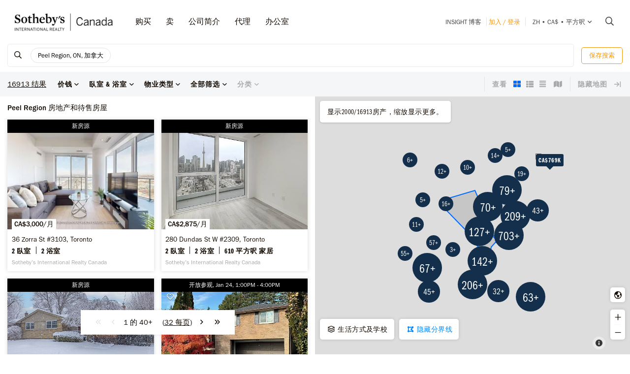

--- FILE ---
content_type: text/html; charset=UTF-8
request_url: https://sothebysrealty.ca/zh/search-results/region-peel-region-province-ontario-real-estate/
body_size: 36087
content:
<!DOCTYPE html><html lang="zh"><head><meta charset="utf-8"><meta http-equiv="X-UA-Compatible" content="IE=edge,chrome=1"><link rel="canonical" href="https://sothebysrealty.ca/zh/search-results/region-peel-region-province-ontario-real-estate/" /><link rel="alternate" href="https://sothebysrealty.ca/fr/resultats-de-recherche/region-peel-region-province-ontario-immobilier/" hreflang="fr" /><link rel="alternate" href="https://sothebysrealty.ca/en/search-results/region-peel-region-province-ontario-real-estate/" hreflang="en" /> <title>Peel Region, 安大略 房地产及房屋出售 | 苏富比国际地产加拿大公司</title><meta name="description" content="从住宅，公寓、 排屋，别墅，复式从苏富比国际地产加拿大房地产上市。最高的房地产市场。温哥华的房地产，西温哥华房地产，北温哥华房地产、 ..."> <meta name="keywords" content="Peel Region,属性搜索，苏富比拍卖行，独家，MLS，房地产搜索、 搜索、 新家园、 新股上市、 顶部代理，房地产经纪人，搜索豪华房地产，住宅，公寓、 排屋，别墅，复式从苏富比国际地产加拿大。"><meta property="og:type" content="article"><meta property="og:title" content="Peel Region, 安大略 房地产及房屋出售 | 苏富比国际地产加拿大公司"><meta property="og:description" content="从住宅，公寓、 排屋，别墅，复式从苏富比国际地产加拿大房地产上市。最高的房地产市场。温哥华的房地产，西温哥华房地产，北温哥华房地产、 ..."><meta property="og:image" content="https://sothebysrealty.ca/images/sir_canada.jpg"><meta property="og:locale" content="zh_CN"><meta property="og:locale:alternate" content="en_CA"><meta property="og:locale:alternate" content="fr_CA"><meta name="robots" content="index, follow"> <meta name="viewport" content="width=device-width, initial-scale=1.0, maximum-scale=5.0, user-scalable=yes, viewport-fit=cover" /><meta name="apple-mobile-web-app-capable" content="yes" /><meta name="mobile-web-app-capable" content="yes" /><link rel="dns-prefetch" href="//fonts.googleapis.com" /><link rel="dns-prefetch" href="//use.typekit.net" /><link rel="dns-prefetch" href="//cdn.repliers.io" /><link rel="dns-prefetch" href="//sircmedia.s3.ca-central-1.amazonaws.com" /><link rel="dns-prefetch" href="//static.locallogic.co" /><link rel="preconnect" href="//fonts.googleapis.com" crossorigin /><link rel="preconnect" href="//use.typekit.net" crossorigin /><link rel="preconnect" href="//cdn.repliers.io" crossorigin /><link rel="preconnect" href="//www.sothebysrealty.ca" crossorigin /><link rel="preconnect" href="//mdata.sothebysrealty.ca" crossorigin /><link rel="preconnect" href="//sircmedia.s3.ca-central-1.amazonaws.com" crossorigin /><link rel="preconnect" href="//static.locallogic.co" crossorigin /><meta name="color-scheme" content="light only"><meta name="author" content="Sotheby's International Realty Canada"><link href="/css/lightslider.min.css" rel="stylesheet" type="text/css" media="all"><link href="/var/cache/styles6540.css" rel="stylesheet" type="text/css" media="all" lazyload="1"> <link href="/css/ui/jquery-ui.min.css" rel="stylesheet" type="text/css" media="all"><link href='//api.mapbox.com/mapbox.js/v3.3.1/mapbox.css' rel='stylesheet' /><link href='//api.mapbox.com/mapbox.js/plugins/leaflet-markercluster/v1.0.0/MarkerCluster.css' rel='stylesheet' /><link href='//api.mapbox.com/mapbox.js/plugins/leaflet-markercluster/v1.0.0/MarkerCluster.Default.css' rel='stylesheet' /><link href="/css_6540/leaflet.css" rel="stylesheet" /><link href="/css_6540/search_results.css" rel="stylesheet" type="text/css" media="all"><link rel="stylesheet" href="https://use.typekit.net/hlw2elc.css"><link href="/var/cache/media6540.css" rel="stylesheet" type="text/css" media="all" lazyload="1"> <link rel="apple-touch-icon" sizes="57x57" href="/apple-touch-icon-57x57.png"><link rel="apple-touch-icon" sizes="60x60" href="/apple-touch-icon-60x60.png"><link rel="apple-touch-icon" sizes="72x72" href="/apple-touch-icon-72x72.png"><link rel="apple-touch-icon" sizes="76x76" href="/apple-touch-icon-76x76.png"><link rel="apple-touch-icon" sizes="114x114" href="/apple-touch-icon-114x114.png"><link rel="apple-touch-icon" sizes="120x120" href="/apple-touch-icon-120x120.png"><link rel="apple-touch-icon" sizes="144x144" href="/apple-touch-icon-144x144.png"><link rel="apple-touch-icon" sizes="152x152" href="/apple-touch-icon-152x152.png"><link rel="apple-touch-icon" sizes="180x180" href="/apple-touch-icon-180x180.png"><link rel="icon" type="image/png" href="/favicon-32x32.png" sizes="32x32"><link rel="icon" type="image/png" href="/android-chrome-192x192.png" sizes="192x192"><link rel="icon" type="image/png" href="/favicon-96x96.png" sizes="96x96"><link rel="icon" type="image/png" href="/favicon-16x16.png" sizes="16x16"><link rel="manifest" href="/manifest.json"><meta name="msapplication-TileColor" content="#da532c"><meta name="msapplication-TileImage" content="/mstile-144x144.png"><meta name="theme-color" content="#ffffff"><script type="text/javascript">this.top.location !== this.location && (this.top.location = this.location);var lang = 'ma';var langurl = 'zh';var lang_page_urls = [];var hostname = 'https://sothebysrealty.ca';var msg_timeout = '9000';var ajaxtoken = '8c6ba16fbeb247169f617db12bd8d5dc86a3a9b0';var geodata = 0;var geodata_loc = ["", ""];var is_landing = 0;var pageid = 39;var current_uri = '/zh/search-results/region-peel-region-province-ontario-real-estate/';/*search*/var prov_home = 0;var searchinit = 0;var is_modal = 0;var htimer;var is_mobile = 0;var isMobile;var is_chrome = navigator.userAgent.search('Chrome') > -1;var is_safari = navigator.userAgent.search("Safari") > -1;var is_ioschrome = navigator.userAgent.search('CriOS') > -1;var userAgent = navigator.userAgent || navigator.vendor || window.opera;var root_html = document.getElementsByTagName('html')[0]; if (/android/i.test(userAgent)) {root_html.className += ' android';}if (/iPad|iPhone|iPod/.test(userAgent) && !window.MSStream) { root_html.className += ' ios';}if(is_ioschrome) {is_chrome = true;is_safari = false;}if(is_safari && !is_chrome) {root_html.className += ' safari';}var map_config = {mapbox_token: "pk.eyJ1Ijoic2lyY2FuYWRhIiwiYSI6ImNsMDJwamx3czEzOGYzaW8wOWdidXJ6ZWsifQ.qkq8aGh2V4CwE8sHk187Rw",mapbox_token_detail: "pk.eyJ1Ijoic2lyY2FuYWRhIiwiYSI6ImNsMGltcXM4cDA0NHozb290djNlZ3BveTQifQ.zk6lOpN-ZJXruxLA7cBh2Q",mapbox_token_detail_ll: "pk.eyJ1Ijoic2lyY2FuYWRhIiwiYSI6ImNtZXQwNmpiOTA5anIyaXFjOW84ejg3N2IifQ.1PvVtcsqdvPYXN5ks7sPwg",locallogic_token: "a2607441bdc93e9b594365e01133abcda5ed1f4d5877882a3674bdea9260e6f53f0678d400c23455",locallogic_tokenv3: "2KG0QdVQOj5tAvrN1n4wI2gorwJE46FE.341b410d-2d1b-4156-a4bc-56feb9cbed62"};if(langurl == "fr") {var mapbox_style = 'cl33aqdjl000r14r17w6imkel';var mapbox_style_sat = 'cl3vnhw8r003t16ms87j9dr8b';} else if(langurl == "zh") {var mapbox_style = 'cl33ausjk001w14p9i6oy9por';var mapbox_style_sat = 'cl3vniebo00bd14qqta2d6axs';}else {var mapbox_style = 'cl33alxl8001z15ntnyj9hsnc';var mapbox_style_sat = 'cl3vl5xt1000i14phh91lo8s1';}var ScrollTop = 0;var cheight = window.visualViewport ? window.visualViewport.height : window.innerHeight;var wwidth = window.innerWidth;var wheight = window.innerHeight;var dheight = document.documentElement.scrollHeight;var doheight = window.outerHeight;var diheight = window.innerHeight;var WindowScrollTop = window.scrollY;if(is_mobile) {var topbar_offset = 0;} else {var topbar_offset = 80;}chkMobile();function loadCSS(e){if(document.createStyleSheet)document.createStyleSheet(e);else{var t=document.createElement("link");t.href=e,t.rel="stylesheet",t.type="text/css",document.getElementsByTagName("head")[0].appendChild(t)}}function chkMobile(){var e,o,n,d,s,a,b,h,l,r,p,c,u,f,w,m,v,i,t;if(e=this,o=/iPhone/i,n=/iPod/i,d=/iPad/i,s=/(?=.*\bAndroid\b)(?=.*\bMobile\b)/i,a=/Android/i,b=/(?=.*\bAndroid\b)(?=.*\bSD4930UR\b)/i,h=/(?=.*\bAndroid\b)(?=.*\b(?:KFOT|KFTT|KFJWI|KFJWA|KFSOWI|KFTHWI|KFTHWA|KFAPWI|KFAPWA|KFARWI|KFASWI|KFSAWI|KFSAWA)\b)/i,l=/Windows Phone/i,r=/(?=.*\bWindows\b)(?=.*\bARM\b)/i,p=/BlackBerry/i,c=/BB10/i,u=/Opera Mini/i,f=/(CriOS|Chrome)(?=.*\bMobile\b)/i,w=/(?=.*\bFirefox\b)(?=.*\bMobile\b)/i,m=new RegExp("(?:Nexus 7|BNTV250|Kindle Fire|Silk|GT-P1000)","i"),v=function(e,i){return e.test(i)},i=function(e){var i=e||navigator.userAgent,t=i.split("[FBAN");if(void 0!==t[1]&&(i=t[0]),void 0!==(t=i.split("Twitter"))[1]&&(i=t[0]),this.apple={phone:v(o,i),ipod:v(n,i),tablet:!v(o,i)&&v(d,i),device:v(o,i)||v(n,i)||v(d,i)},this.amazon={phone:v(b,i),tablet:!v(b,i)&&v(h,i),device:v(b,i)||v(h,i)},this.android={phone:v(b,i)||v(s,i),tablet:!v(b,i)&&!v(s,i)&&(v(h,i)||v(a,i)),device:v(b,i)||v(h,i)||v(s,i)||v(a,i)},this.windows={phone:v(l,i),tablet:v(r,i),device:v(l,i)||v(r,i)},this.other={blackberry:v(p,i),blackberry10:v(c,i),opera:v(u,i),firefox:v(w,i),chrome:v(f,i),device:v(p,i)||v(c,i)||v(u,i)||v(w,i)||v(f,i)},this.seven_inch=v(m,i),this.any=this.apple.device||this.android.device||this.windows.device||this.other.device||this.seven_inch,this.phone=this.apple.phone||this.android.phone||this.windows.phone,this.tablet=this.apple.tablet||this.android.tablet||this.windows.tablet,"undefined"==typeof window)return this},t=function(){var e=new i;return e.Class=i,e},"undefined"!=typeof module&&module.exports&&"undefined"==typeof window?module.exports=i:"undefined"!=typeof module&&module.exports&&"undefined"!=typeof window?module.exports=t():"function"==typeof define&&define.amd?define("isMobile",[],e.isMobile=t()):e.isMobile=t(),1!=is_landing){var A=is_mobile,F=Math.max(document.documentElement.clientWidth,window.innerWidth||0);if(1==isMobile.phone&&0==is_mobile?A=1:1!=isMobile.phone&&1==is_mobile&&(A=0),A!=is_mobile){var W=new XMLHttpRequest;W.onreadystatechange=function(){4==this.readyState&&200==this.status&&document.location.reload(!0)},W.open("GET","/include/ajax_set_mobile.php?token="+ajaxtoken+"&set_mobile="+A+"&vpwidth="+F,!0),W.send(null)}}}window.didomiConfig = {sdkPath: 'https://privacy.sothebysrealty.ca/',apiPath: 'https://privacy.sothebysrealty.ca/api',user: {bots: {consentRequired: false,types: ['crawlers', 'performance'],extraUserAgents: [],}},languages: {enabled: ['zh'],default: 'zh'}};var campaign_utms = {"utm_source":"","utm_medium":"","utm_campaign":"","utm_id":"","utm_term":"","utm_content":""};</script><script type="text/javascript">if(pageid != 112) { window.gdprAppliesGlobally=false;(function(){function n(e){if(!window.frames[e]){if(document.body&&document.body.firstChild){var t=document.body;var r=document.createElement("iframe");r.style.display="none";r.name=e;r.title=e;t.insertBefore(r,t.firstChild)}else{setTimeout(function(){n(e)},5)}}}function e(r,a,o,c,s){function e(e,t,r,n){if(typeof r!=="function"){return}if(!window[a]){window[a]=[]}var i=false;if(s){i=s(e,n,r)}if(!i){window[a].push({command:e,version:t,callback:r,parameter:n})}}e.stub=true;e.stubVersion=2;function t(n){if(!window[r]||window[r].stub!==true){return}if(!n.data){return}var i=typeof n.data==="string";var e;try{e=i?JSON.parse(n.data):n.data}catch(t){return}if(e[o]){var a=e[o];window[r](a.command,a.version,function(e,t){var r={};r[c]={returnValue:e,success:t,callId:a.callId};n.source.postMessage(i?JSON.stringify(r):r,"*")},a.parameter)}}if(typeof window[r]!=="function"){window[r]=e;if(window.addEventListener){window.addEventListener("message",t,false)}else{window.attachEvent("onmessage",t)}}}e("__tcfapi","__tcfapiBuffer","__tcfapiCall","__tcfapiReturn");n("__tcfapiLocator");(function(e,t){var r=document.createElement("link");r.rel="preconnect";r.as="script";var n=document.createElement("link");n.rel="dns-prefetch";n.as="script";var i=document.createElement("link");i.rel="preload";i.as="script";var a=document.createElement("script");a.id="spcloader";a.type="text/javascript";a["async"]=true;a.charset="utf-8";var o="https://privacy.sothebysrealty.ca/"+e+"/loader.js?target_type=notice&target="+t;if(window.didomiConfig&&window.didomiConfig.user){var c=window.didomiConfig.user;var s=c.country;var d=c.region;if(s){o=o+"&country="+s;if(d){o=o+"&region="+d}}}r.href="https://privacy.sothebysrealty.ca/";n.href="https://privacy.sothebysrealty.ca/";i.href=o;a.src=o;var f=document.getElementsByTagName("script")[0];f.parentNode.insertBefore(r,f);f.parentNode.insertBefore(n,f);f.parentNode.insertBefore(i,f);f.parentNode.insertBefore(a,f)})("20864f3a-7c0f-427a-8afb-8f657bf85cc0","ZNUpdkip")})(); }</script><script type="didomi/javascript" data-vendor="didomi:facebook">!function(f,b,e,v,n,t,s){if(f.fbq)return;n=f.fbq=function(){n.callMethod?n.callMethod.apply(n,arguments):n.queue.push(arguments)};if(!f._fbq)f._fbq=n;n.push=n;n.loaded=!0;n.version='2.0';n.queue=[];t=b.createElement(e);t.async=!0;t.src=v;s=b.getElementsByTagName(e)[0];s.parentNode.insertBefore(t,s)}(window, document,'script','https://connect.facebook.net/en_US/fbevents.js');fbq('init', '449273835609042');fbq('init', '706160569439307');fbq('track', 'PageView');</script><script type="didomi/javascript" data-vendor="c:hotjar">(function(h,o,t,j,a,r){h.hj=h.hj||function(){(h.hj.q=h.hj.q||[]).push(arguments)};h._hjSettings={hjid:3073252,hjsv:6};a=o.getElementsByTagName('head')[0];r=o.createElement('script');r.async=1;r.src=t+h._hjSettings.hjid+j+h._hjSettings.hjsv;a.appendChild(r);})(window,document,'https://static.hotjar.com/c/hotjar-','.js?sv=');</script><script>window.dataLayer = window.dataLayer || [];</script><script type="didomi/javascript" data-vendor="c:googleana-4TXnJigR">(function(w,d,s,l,i){w[l]=w[l]||[];w[l].push({'gtm.start':new Date().getTime(),event:'gtm.js'});var f=d.getElementsByTagName(s)[0],j=d.createElement(s),dl=l!='dataLayer'?'&l='+l:'';j.async=true;j.src='//www.googletagmanager.com/gtm.js?id='+i+dl;f.parentNode.insertBefore(j,f);})(window,document,'script','dataLayer','GTM-TP7LTK');</script></head><body class="search-results ma"><script>lang_page_urls = {url_en:'/en/search-results/region-peel-region-province-ontario-real-estate/',url_fr: '/fr/resultats-de-recherche/region-peel-region-province-ontario-immobilier/',url_zh: '/zh/search-results/region-peel-region-province-ontario-real-estate/',url_current: '/zh/search-results/region-peel-region-province-ontario-real-estate/'};var url_obj = { Title: '', Url: document.location.href };history.replaceState(url_obj,url_obj.Title, url_obj.Url);window.addEventListener('popstate', function() {location.reload();});</script><div class="topbar sticky"><div class="topbar_wrapper"><div class="topbar-large topbar_ease"><div class="cnt-margin-30"> <div class="topbar_logos"> <a id="sirc-horz-logo-horz" style="display:inline;" href="https://sothebysrealty.ca/zh/"><img src="/images/sirc-horz-black-logo.png" class="sirc-horz-logo-horz" alt="Sothebys International Realty Canada"></a></div><div class="navbar-wrapper"><ul class='topbar2-nav ' id="nav"><li class="nav_dots"><a href="javascript:;">购买</a><div class="dd buyyourhome ma"><div class="point"></div><ul> <li><a href="javascript:;" class="start_search">物业搜索</a></li><li><a href="https://sothebysrealty.ca/zh/featured-markets/">特色市场</a></li><li><a href="https://sothebysrealty.ca/zh/us-markets/">美国市场</a></li><li><a href="https://sothebysrealty.ca/zh/international-markets/">国际市场</a></li><li><a href="https://sothebysrealty.ca/zh/developments/">发展动态</a></li><li><a href="https://sothebysrealty.ca/zh/listing-gallery/">生活方式選集</a></li><li><a href="https://sothebysrealty.ca/zh/why-buy-with-sothebys/">为何向我们购买</a></li></ul><div class="callout"><span class="guides ma">免费买家指南</span><p>下载我们的房产购买指南。</p><a href="https://sothebysrealty.ca/zh/real-estate-buyers-eguide/" class="learnbtn">了解更多</a></div></div></li><li class="nav_dots"><a href="javascript:;">卖</a><div class="dd sellyourhome ma"><div class="point"></div><ul><li><a href="https://sothebysrealty.ca/zh/extraordinary-marketing/">非凡营销</a></li><li><a href="https://sothebysrealty.ca/zh/significant-real-estate-sales/">重要销路</a></li> <li><a href="https://sothebysrealty.ca/zh/vip-marketing-reports/">Folio 营销报告</a></li> <li><a href="https://sothebysrealty.ca/zh/why-sell-with-sothebys/">为何选择我们</a></li> </ul><div class="callout"><span class="guides ma">免费卖家指南</span><p>下载我们的房产出售指南。</p><a href="https://sothebysrealty.ca/zh/real-estate-sellers-eguide/" class="learnbtn">了解更多</a></div></div> </li><li class="nav_dots"><a href="javascript:;">公司简介</a><div class="dd why-us ma"><div class="point"></div><ul><li><a href="https://sothebysrealty.ca/zh/why-buy-with-sothebys/">为何向我们购买</a></li><li><a href="https://sothebysrealty.ca/zh/why-sell-with-sothebys/">为何选择我们</a></li><li><a href="https://sothebysrealty.ca/zh/international-services/">国际业务</a></li><li><a href="https://sothebysrealty.ca/zh/real-estate-careers/">招贤纳士</a></li><li><a href="https://sothebysrealty.ca/zh/leadership-team/">领导团队</a></li><li><a href="https://sothebysrealty.ca/zh/press/">新闻</a></li><li><a href="https://sothebysrealty.ca/zh/about-us/">公司简介</a></li><li><a href="https://sothebysrealty.ca/zh/find-an-office/">办公室</a></li></ul></div> </li><li class="nav_dots"><a href="https://sothebysrealty.ca/zh/find-an-agent/">代理</a></li><li class="nav_dots"><a href="https://sothebysrealty.ca/zh/find-an-office/">办公室</a></li></ul> <ul class="small2-nav"><li><a href="https://sothebysrealty.ca/insightblog/en/" class="caps mblog">INSIGHT 博客</a><div class="mblogc"><div class="point ma"></div><div id="mblogc"></div></div></li><li class="vip-nav orange"><span class="border"><a href="https://sothebysrealty.ca/zh/folio-login/" class="orange">加入 / 登录</a></span></li><li><span class="border site-prefs site-prefs-desktop"><a href="#" class="dropdown-toggle caps site-prefs site-prefs-desktop" data-toggle="dropdown"><span class="pref pref1">zh</span><span class="spacer">•</span><span class="pref pref2">CA$</span><span class="spacer">•</span><span class="pref pref3">平方呎</span><i class="faalt-r-angle-down"></i></a></span></li> <li><a href="javascript:;" class="start_search"><i class="faalt-r-search"></i></a></li></ul></div><div class="top-nav-search"><form action="" method="get" onsubmit="return false;"><i class="faalt-l-search topbar-nav-search-btn2"></i><input name="search" type="text" autocomplete="off" placeholder="由市，地址，MLS® 搜索或代理" onkeyup="doTopSearch();" class="topbar-nav-search-input" autocomplete="false"><i class="faalt-r-times topbar-nav-search-btn close-topbar-search"></i></form><div class="top-nav-search-results"><div class="search-results-out"></div><div class="quicklinks"><p>加拿大 房地产</p><ul><li><a href="/zh/search-results/region-greater-toronto-area-province-ontario-real-estate/">多伦多房地产</a></li><li><a href="/zh/search-results/region-montreal-province-quebec-real-estate/">蒙特利尔房地产</a></li><li><a href="/zh/search-results/region-greater-vancouver-province-british-columbia-real-estate/">大温哥华区</a></li><li><a href="/zh/search-results/region-calgary-and-foothills-province-alberta-real-estate/">卡尔加里房地产</a></li><li><a href="https://sothebysrealty.ca/zh/find-an-agent/" class="less"><i class="faalt-user-circle"></i> 查找房地产经纪人/团队</a></li><li><a href="https://sothebysrealty.ca/zh/find-an-office/" class="less"><i class="faalt-building"></i> 查找办事处</a></li></ul></div></div></div> <div class="clear"></div> </div></div><div class="toolbar_wrapper_desktop tbwr grid"><div class="results_filter"><ul class="filter_toolbar primary"><la class="section-logo"><a class="results-to-top" href="javascript:;"><i class="ficon-fb-s-icon"></i></a></la><li class="section input"><div class="search_input_wrapper"><a class="start_search" href="javascript:;"><i class="faalt-r-search"></i></a><input type="text" class="results_input" placeholder="按位置、特征、生活方式等搜索。" tabindex="0"><div class="start_search results_tags"><div class="taglist input_tags start_search"><tag title="Peel Region, ON, 加拿大" data-value="179" data-group="p_regions" data-option=""><div class="start_search">Peel Region, ON, 加拿大</div></tag> </div><span class="tag_toggle show_tags"><span>0</span> 更多 <i class="faalt-r-ellipsis-h"></i></span></div> <span class="hide_results"><i class="faalt-r-times-circle-o"></i></span></div><div class="searchtag closed"><div class="taglist taglist_full"><tag title="Peel Region, ON, 加拿大" data-value="179" data-group="p_regions" data-option=""><div class="start_search">Peel Region, ON, 加拿大</div></tag> </div></div><div class="clear"></div><div class="pr_results"><div class="pr_results_out"></div></div><div class="clear"></div></li><li class="section clear_all"><a href="javascript:;" class="clear-all">清除</a></li><li class="section save"><button class="btn btn-warning btn-small inverse_tp save_search">保存搜索</button></li></ul></div><div class="toolbar grid_toolbar"><div class="results_filter"><ul class="filter_toolbar"><li class="tool_results"><span>0</span> 结果</li><li class="section"><a class="dropdown-toggle search-results" href="javascript:;"><span>价钱</span><i class="faalt-r-angle-down"></i></a><ul class="dropdown-menu price"><li><div class="slider_wrapper"><div class="min_value"></div><div class="max_value"></div><div class="price_slider_out"></div></div></li></ul></li><li class="section"><a class="dropdown-toggle search-results" href="javascript:;"><span>臥室 & 浴室</span><i class="faalt-r-angle-down"></i></a><ul class="dropdown-menu beds_bath"><li><div><div class="section_uhead"><a class="section_head">卧室</a><span class="line"></span></div><div class="beds"><button class="btn btn-warning inverse_tp l_bed p_beds_0" data-value="0" data-group="p_beds" data-option="clear_all" label="任何">任何</button><button class="btn btn-warning inverse_nb l_bed p_beds_1" data-value="1" data-group="p_beds" data-option="clear" label="1+ 臥室">1+</button><button class="btn btn-warning inverse_nb l_bed p_beds_2" data-value="2" data-group="p_beds" data-option="clear" label="2+ 臥室">2+</button><button class="btn btn-warning inverse_nb l_bed p_beds_3" data-value="3" data-group="p_beds" data-option="clear" label="3+ 臥室">3+</button><button class="btn btn-warning inverse_nb l_bed p_beds_4" data-value="4" data-group="p_beds" data-option="clear" label="4+ 臥室">4+</button><button class="btn btn-warning inverse_nb l_bed p_beds_5" data-value="5" data-group="p_beds" data-option="clear" label="5+ 臥室">5+</button></div></div><br><div><div class="section_uhead"><a class="section_head">浴室</a><span class="line"></span></div><div class="bath"><button class="btn btn-warning inverse_tp l_bath p_baths_0" data-value="0" data-group="p_baths" data-option="clear_all" label="任何">任何</button><button class="btn btn-warning inverse_nb l_bath p_baths_1" data-value="1" data-group="p_baths" data-option="clear" label="1+ 浴室">1+</button><button class="btn btn-warning inverse_nb l_bath p_baths_2" data-value="2" data-group="p_baths" data-option="clear" label="2+ 浴室">2+</button><button class="btn btn-warning inverse_nb l_bath p_baths_3" data-value="3" data-group="p_baths" data-option="clear" label="3+ 浴室">3+</button><button class="btn btn-warning inverse_nb l_bath p_baths_4" data-value="4" data-group="p_baths" data-option="clear" label="4+ 浴室">4+</button><button class="btn btn-warning inverse_nb l_bath p_baths_5" data-value="5" data-group="p_baths" data-option="clear" label="5+ 浴室">5+</button></div></div></li></ul></li><li class="section"><a class="dropdown-toggle search-results" href="javascript:;"><span>物业类型</span><i class="faalt-r-angle-down"></i></a><ul class="dropdown-menu ptype"><li class="dyn_ptypes"><div class="prettycb p-default p-curve"><input type="checkbox" class="l_ptype t1" label="公寓" data-group="p_ptypes" data-option="" data-value="1"> <div class="state"><label>公寓</label></div></div><div class="prettycb p-default p-curve"><input type="checkbox" class="l_ptype t7" label="其他" data-group="p_ptypes" data-option="" data-value="7"> <div class="state"><label>其他</label></div></div><div class="prettycb p-default p-curve"><input type="checkbox" class="l_ptype t3" label="农场" data-group="p_ptypes" data-option="" data-value="3"> <div class="state"><label>农场</label></div></div><div class="prettycb p-default p-curve"><input type="checkbox" class="l_ptype t12" label="商业" data-group="p_ptypes" data-option="" data-value="12"> <div class="state"><label>商业</label></div></div><div class="prettycb p-default p-curve"><input type="checkbox" class="l_ptype t5" label="土地" data-group="p_ptypes" data-option="" data-value="5"> <div class="state"><label>土地</label></div></div><div class="prettycb p-default p-curve"><input type="checkbox" class="l_ptype t6" label="多户家庭" data-group="p_ptypes" data-option="" data-value="6"> <div class="state"><label>多户家庭</label></div></div><div class="prettycb p-default p-curve"><input type="checkbox" class="l_ptype t9" label="娱乐" data-group="p_ptypes" data-option="" data-value="9"> <div class="state"><label>娱乐</label></div></div><div class="prettycb p-default p-curve"><input type="checkbox" class="l_ptype t13" label="小别墅" data-group="p_ptypes" data-option="" data-value="13"> <div class="state"><label>小别墅</label></div></div><div class="prettycb p-default p-curve"><input type="checkbox" class="l_ptype t8" label="岛" data-group="p_ptypes" data-option="" data-value="8"> <div class="state"><label>岛</label></div></div><div class="prettycb p-default p-curve"><input type="checkbox" class="l_ptype t4" label="房屋" data-group="p_ptypes" data-option="" data-value="4"> <div class="state"><label>房屋</label></div></div><div class="prettycb p-default p-curve"><input type="checkbox" class="l_ptype t10" label="联体别墅" data-group="p_ptypes" data-option="" data-value="10"> <div class="state"><label>联体别墅</label></div></div><div class="prettycb p-default p-curve"><input type="checkbox" class="l_ptype t11" label="葡萄园" data-group="p_ptypes" data-option="" data-value="11"> <div class="state"><label>葡萄园</label></div></div></li></ul></li><li class="section refine"><a class="dropdown-toggle refine search-results" href="javascript:;"><span class="refine-text">全部筛选</span><i class="faalt-r-angle-down"></i></a><ul class="dropdown-menu filter"><li><div class="td100"><div class="section_uhead"><a class="section_head">价钱</a><span class="line"></span></div><div class="price_cnt"><div class="mslider_wrapper"><div class="min_value"></div><div class="max_value"></div><div class="price_slider_out"></div></div></div></div><div class="td50"><div class="section_uhead"><a class="section_head">卧室</a><span class="line"></span></div><div class="bed_cnt"><button class="btn btn-warning inverse_tp l_bed p_beds_0" data-value="0" data-group="p_beds" data-option="clear_all" label="任何">任何</button><button class="btn btn-warning inverse_nb l_bed p_beds_1" data-value="1" data-group="p_beds" data-option="clear" label="1+ 臥室">1+</button><button class="btn btn-warning inverse_nb l_bed p_beds_2" data-value="2" data-group="p_beds" data-option="clear" label="2+ 臥室">2+</button><button class="btn btn-warning inverse_nb l_bed p_beds_3" data-value="3" data-group="p_beds" data-option="clear" label="3+ 臥室">3+</button><button class="btn btn-warning inverse_nb l_bed p_beds_4" data-value="4" data-group="p_beds" data-option="clear" label="4+ 臥室">4+</button><button class="btn btn-warning inverse_nb l_bed p_beds_5" data-value="5" data-group="p_beds" data-option="clear" label="5+ 臥室">5+</button></div></div><div class="td50"><div class="section_uhead"><a class="section_head">浴室</a><span class="line"></span></div><div class="bath_cnt"><button class="btn btn-warning inverse_tp l_bath p_baths_0" data-value="0" data-group="p_baths" data-option="clear_all" label="任何">任何</button><button class="btn btn-warning inverse_nb l_bath p_baths_1" data-value="1" data-group="p_baths" data-option="clear" label="1+ 浴室">1+</button><button class="btn btn-warning inverse_nb l_bath p_baths_2" data-value="2" data-group="p_baths" data-option="clear" label="2+ 浴室">2+</button><button class="btn btn-warning inverse_nb l_bath p_baths_3" data-value="3" data-group="p_baths" data-option="clear" label="3+ 浴室">3+</button><button class="btn btn-warning inverse_nb l_bath p_baths_4" data-value="4" data-group="p_baths" data-option="clear" label="4+ 浴室">4+</button><button class="btn btn-warning inverse_nb l_bath p_baths_5" data-value="5" data-group="p_baths" data-option="clear" label="5+ 浴室">5+</button></div></div><div class="td100 section"><a class="section_head">物业类型<i class="faalt-r-angle-down"></i></a><div class="sel_out"><div class="ptype_cnt dyn_ptypes"><div class="prettycb p-default p-curve"><input type="checkbox" class="l_ptype t1" label="公寓" data-group="p_ptypes" data-option="" data-value="1"> <div class="state"><label>公寓</label></div></div><div class="prettycb p-default p-curve"><input type="checkbox" class="l_ptype t7" label="其他" data-group="p_ptypes" data-option="" data-value="7"> <div class="state"><label>其他</label></div></div><div class="prettycb p-default p-curve"><input type="checkbox" class="l_ptype t3" label="农场" data-group="p_ptypes" data-option="" data-value="3"> <div class="state"><label>农场</label></div></div><div class="prettycb p-default p-curve"><input type="checkbox" class="l_ptype t12" label="商业" data-group="p_ptypes" data-option="" data-value="12"> <div class="state"><label>商业</label></div></div><div class="prettycb p-default p-curve"><input type="checkbox" class="l_ptype t5" label="土地" data-group="p_ptypes" data-option="" data-value="5"> <div class="state"><label>土地</label></div></div><div class="prettycb p-default p-curve"><input type="checkbox" class="l_ptype t6" label="多户家庭" data-group="p_ptypes" data-option="" data-value="6"> <div class="state"><label>多户家庭</label></div></div><div class="prettycb p-default p-curve"><input type="checkbox" class="l_ptype t9" label="娱乐" data-group="p_ptypes" data-option="" data-value="9"> <div class="state"><label>娱乐</label></div></div><div class="prettycb p-default p-curve"><input type="checkbox" class="l_ptype t13" label="小别墅" data-group="p_ptypes" data-option="" data-value="13"> <div class="state"><label>小别墅</label></div></div><div class="prettycb p-default p-curve"><input type="checkbox" class="l_ptype t8" label="岛" data-group="p_ptypes" data-option="" data-value="8"> <div class="state"><label>岛</label></div></div><div class="prettycb p-default p-curve"><input type="checkbox" class="l_ptype t4" label="房屋" data-group="p_ptypes" data-option="" data-value="4"> <div class="state"><label>房屋</label></div></div><div class="prettycb p-default p-curve"><input type="checkbox" class="l_ptype t10" label="联体别墅" data-group="p_ptypes" data-option="" data-value="10"> <div class="state"><label>联体别墅</label></div></div><div class="prettycb p-default p-curve"><input type="checkbox" class="l_ptype t11" label="葡萄园" data-group="p_ptypes" data-option="" data-value="11"> <div class="state"><label>葡萄园</label></div></div></div></div></div><div class="td100 section"><a class="section_head">财产状况<i class="faalt-r-angle-down"></i></a><div class="sel_out"><div class="prettycb p-default p-curve"><input class="l_status" label="出售" data-value="1" checked data-group="p_status" data-option="" type="checkbox" > <div class="state"><label>出售</label></div></div><div class="prettycb p-default p-curve"><input class="l_status" label="出租" data-value="3" checked data-group="p_status" data-option="" type="checkbox"> <div class="state"><label>出租</label></div></div><div class="clear"></div></div></div><div class="td100 section"><a class="section_head">介质<i class="faalt-r-angle-down"></i></a><div class="sel_out"><div class="prettycb p-default p-curve"><input class="l_media" label="视频" data-value="1" data-group="p_media" data-option="" type="checkbox" > <div class="state"><label>视频</label></div></div><div class="prettycb p-default p-curve"><input class="l_media" label="3D/VR" data-value="2" data-group="p_media" data-option="" type="checkbox"> <div class="state"><label>3D/VR</label></div></div><div class="clear"></div></div></div><div class="td100 section sdyn_amenities"><a class="section_head">特色<i class="faalt-r-angle-down"></i></a><div class="sel_out dyn_amenities"><div class="prettycb p-default p-curve"><input type="checkbox" class="l_amenity" label="Helipad" data-group="p_amenities" data-option="" data-value="158"> <div class="state"><label>Helipad</label></div></div><div class="prettycb p-default p-curve"><input type="checkbox" class="l_amenity" label="Breakfast Bar" data-group="p_amenities" data-option="" data-value="159"> <div class="state"><label>Breakfast Bar</label></div></div><div class="prettycb p-default p-curve"><input type="checkbox" class="l_amenity" label="Boat House" data-group="p_amenities" data-option="" data-value="160"> <div class="state"><label>Boat House</label></div></div><div class="prettycb p-default p-curve"><input type="checkbox" class="l_amenity" label="Bowling Alley" data-group="p_amenities" data-option="" data-value="161"> <div class="state"><label>Bowling Alley</label></div></div><div class="prettycb p-default p-curve"><input type="checkbox" class="l_amenity" label="Caretaker House" data-group="p_amenities" data-option="" data-value="162"> <div class="state"><label>Caretaker House</label></div></div><div class="prettycb p-default p-curve"><input type="checkbox" class="l_amenity" label="Casita" data-group="p_amenities" data-option="" data-value="163"> <div class="state"><label>Casita</label></div></div><div class="prettycb p-default p-curve"><input type="checkbox" class="l_amenity" label="Catering Kitchen" data-group="p_amenities" data-option="" data-value="164"> <div class="state"><label>Catering Kitchen</label></div></div><div class="prettycb p-default p-curve"><input type="checkbox" class="l_amenity" label="Cathedral Ceilings" data-group="p_amenities" data-option="" data-value="165"> <div class="state"><label>Cathedral Ceilings</label></div></div><div class="prettycb p-default p-curve"><input type="checkbox" class="l_amenity" label="Clubhouse" data-group="p_amenities" data-option="" data-value="166"> <div class="state"><label>Clubhouse</label></div></div><div class="prettycb p-default p-curve"><input type="checkbox" class="l_amenity" label="Conservation Easement(s)" data-group="p_amenities" data-option="" data-value="167"> <div class="state"><label>Conservation Easement(s)</label></div></div><div class="prettycb p-default p-curve"><input type="checkbox" class="l_amenity" label="Country Club" data-group="p_amenities" data-option="" data-value="168"> <div class="state"><label>Country Club</label></div></div><div class="prettycb p-default p-curve"><input type="checkbox" class="l_amenity" label="Doorman" data-group="p_amenities" data-option="" data-value="169"> <div class="state"><label>Doorman</label></div></div><div class="prettycb p-default p-curve"><input type="checkbox" class="l_amenity" label="Elk Ranch" data-group="p_amenities" data-option="" data-value="170"> <div class="state"><label>Elk Ranch</label></div></div><div class="prettycb p-default p-curve"><input type="checkbox" class="l_amenity" label="Estate Farm" data-group="p_amenities" data-option="" data-value="171"> <div class="state"><label>Estate Farm</label></div></div><div class="prettycb p-default p-curve"><input type="checkbox" class="l_amenity" label="Estate Ranch" data-group="p_amenities" data-option="" data-value="172"> <div class="state"><label>Estate Ranch</label></div></div><div class="prettycb p-default p-curve"><input type="checkbox" class="l_amenity" label="Fishing Ranch" data-group="p_amenities" data-option="" data-value="173"> <div class="state"><label>Fishing Ranch</label></div></div><div class="prettycb p-default p-curve"><input type="checkbox" class="l_amenity" label="Butlers Pantry" data-group="p_amenities" data-option="" data-value="174"> <div class="state"><label>Butlers Pantry</label></div></div><div class="prettycb p-default p-curve"><input type="checkbox" class="l_amenity" label="Yacht Club" data-group="p_amenities" data-option="" data-value="175"> <div class="state"><label>Yacht Club</label></div></div><div class="prettycb p-default p-curve"><input type="checkbox" class="l_amenity" label="Wine & Vineyard" data-group="p_amenities" data-option="" data-value="176"> <div class="state"><label>Wine & Vineyard</label></div></div><div class="prettycb p-default p-curve"><input type="checkbox" class="l_amenity" label="Private Island" data-group="p_amenities" data-option="" data-value="178"> <div class="state"><label>Private Island</label></div></div><div class="prettycb p-default p-curve"><input type="checkbox" class="l_amenity" label="Riverfront" data-group="p_amenities" data-option="" data-value="179"> <div class="state"><label>Riverfront</label></div></div><div class="prettycb p-default p-curve"><input type="checkbox" class="l_amenity" label="Suburban" data-group="p_amenities" data-option="" data-value="180"> <div class="state"><label>Suburban</label></div></div><div class="prettycb p-default p-curve"><input type="checkbox" class="l_amenity" label="Resort" data-group="p_amenities" data-option="" data-value="181"> <div class="state"><label>Resort</label></div></div><div class="prettycb p-default p-curve"><input type="checkbox" class="l_amenity" label="Privacy" data-group="p_amenities" data-option="" data-value="182"> <div class="state"><label>Privacy</label></div></div><div class="prettycb p-default p-curve"><input type="checkbox" class="l_amenity" label="Fishing" data-group="p_amenities" data-option="" data-value="183"> <div class="state"><label>Fishing</label></div></div><div class="prettycb p-default p-curve"><input type="checkbox" class="l_amenity" label="Cycling" data-group="p_amenities" data-option="" data-value="184"> <div class="state"><label>Cycling</label></div></div><div class="prettycb p-default p-curve"><input type="checkbox" class="l_amenity" label="Hiking" data-group="p_amenities" data-option="" data-value="185"> <div class="state"><label>Hiking</label></div></div><div class="prettycb p-default p-curve"><input type="checkbox" class="l_amenity" label="Hunting" data-group="p_amenities" data-option="" data-value="186"> <div class="state"><label>Hunting</label></div></div><div class="prettycb p-default p-curve"><input type="checkbox" class="l_amenity" label="Tennis" data-group="p_amenities" data-option="" data-value="187"> <div class="state"><label>Tennis</label></div></div><div class="prettycb p-default p-curve"><input type="checkbox" class="l_amenity" label="Boating" data-group="p_amenities" data-option="" data-value="188"> <div class="state"><label>Boating</label></div></div><div class="prettycb p-default p-curve"><input type="checkbox" class="l_amenity" label="Casino / Gambling" data-group="p_amenities" data-option="" data-value="189"> <div class="state"><label>Casino / Gambling</label></div></div><div class="prettycb p-default p-curve"><input type="checkbox" class="l_amenity" label="Wet Bar" data-group="p_amenities" data-option="" data-value="191"> <div class="state"><label>Wet Bar</label></div></div><div class="prettycb p-default p-curve"><input type="checkbox" class="l_amenity" label="Walk-in Closet" data-group="p_amenities" data-option="" data-value="192"> <div class="state"><label>Walk-in Closet</label></div></div><div class="prettycb p-default p-curve"><input type="checkbox" class="l_amenity" label="Vaulted Ceilings" data-group="p_amenities" data-option="" data-value="193"> <div class="state"><label>Vaulted Ceilings</label></div></div><div class="prettycb p-default p-curve"><input type="checkbox" class="l_amenity" label="Timberland" data-group="p_amenities" data-option="" data-value="194"> <div class="state"><label>Timberland</label></div></div><div class="prettycb p-default p-curve"><input type="checkbox" class="l_amenity" label="Solar Power" data-group="p_amenities" data-option="" data-value="195"> <div class="state"><label>Solar Power</label></div></div><div class="prettycb p-default p-curve"><input type="checkbox" class="l_amenity" label="Ski Resort" data-group="p_amenities" data-option="" data-value="196"> <div class="state"><label>Ski Resort</label></div></div><div class="prettycb p-default p-curve"><input type="checkbox" class="l_amenity" label="Screen Room" data-group="p_amenities" data-option="" data-value="197"> <div class="state"><label>Screen Room</label></div></div><div class="prettycb p-default p-curve"><input type="checkbox" class="l_amenity" label="Scenic" data-group="p_amenities" data-option="" data-value="198"> <div class="state"><label>Scenic</label></div></div><div class="prettycb p-default p-curve"><input type="checkbox" class="l_amenity" label="Radiant Floor" data-group="p_amenities" data-option="" data-value="199"> <div class="state"><label>Radiant Floor</label></div></div><div class="prettycb p-default p-curve"><input type="checkbox" class="l_amenity" label="Private Airport" data-group="p_amenities" data-option="" data-value="200"> <div class="state"><label>Private Airport</label></div></div><div class="prettycb p-default p-curve"><input type="checkbox" class="l_amenity" label="Porte-Cochere" data-group="p_amenities" data-option="" data-value="201"> <div class="state"><label>Porte-Cochere</label></div></div><div class="prettycb p-default p-curve"><input type="checkbox" class="l_amenity" label="In-Home Gym" data-group="p_amenities" data-option="" data-value="202"> <div class="state"><label>In-Home Gym</label></div></div><div class="prettycb p-default p-curve"><input type="checkbox" class="l_amenity" label="Lagoon" data-group="p_amenities" data-option="" data-value="203"> <div class="state"><label>Lagoon</label></div></div><div class="prettycb p-default p-curve"><input type="checkbox" class="l_amenity" label="Patio" data-group="p_amenities" data-option="" data-value="204"> <div class="state"><label>Patio</label></div></div><div class="prettycb p-default p-curve"><input type="checkbox" class="l_amenity" label="Outdoor Kitchen" data-group="p_amenities" data-option="" data-value="205"> <div class="state"><label>Outdoor Kitchen</label></div></div><div class="prettycb p-default p-curve"><input type="checkbox" class="l_amenity" label="Ocean / Beach" data-group="p_amenities" data-option="" data-value="206"> <div class="state"><label>Ocean / Beach</label></div></div><div class="prettycb p-default p-curve"><input type="checkbox" class="l_amenity" label="Generator" data-group="p_amenities" data-option="" data-value="210"> <div class="state"><label>Generator</label></div></div><div class="prettycb p-default p-curve"><input type="checkbox" class="l_amenity" label="Home Automation" data-group="p_amenities" data-option="" data-value="211"> <div class="state"><label>Home Automation</label></div></div><div class="prettycb p-default p-curve"><input type="checkbox" class="l_amenity" label="Geothermal Energy" data-group="p_amenities" data-option="" data-value="212"> <div class="state"><label>Geothermal Energy</label></div></div><div class="prettycb p-default p-curve"><input type="checkbox" class="l_amenity" label="2 壁炉" data-group="p_amenities" data-option="" data-value="1"> <div class="state"><label>2 壁炉</label></div></div><div class="prettycb p-default p-curve"><input type="checkbox" class="l_amenity" label="3 车库" data-group="p_amenities" data-option="" data-value="2"> <div class="state"><label>3 车库</label></div></div><div class="prettycb p-default p-curve"><input type="checkbox" class="l_amenity" label="3+ 壁炉" data-group="p_amenities" data-option="" data-value="3"> <div class="state"><label>3+ 壁炉</label></div></div><div class="prettycb p-default p-curve"><input type="checkbox" class="l_amenity" label="3+ 车位车库" data-group="p_amenities" data-option="" data-value="109"> <div class="state"><label>3+ 车位车库</label></div></div><div class="prettycb p-default p-curve"><input type="checkbox" class="l_amenity" label="55+ 社区" data-group="p_amenities" data-option="" data-value="146"> <div class="state"><label>55+ 社区</label></div></div><div class="prettycb p-default p-curve"><input type="checkbox" class="l_amenity" label="Balcony" data-group="p_amenities" data-option="" data-value="135"> <div class="state"><label>Balcony</label></div></div><div class="prettycb p-default p-curve"><input type="checkbox" class="l_amenity" label="Eat in Kitchen" data-group="p_amenities" data-option="" data-value="132"> <div class="state"><label>Eat in Kitchen</label></div></div><div class="prettycb p-default p-curve"><input type="checkbox" class="l_amenity" label="Walk In Closet" data-group="p_amenities" data-option="" data-value="134"> <div class="state"><label>Walk In Closet</label></div></div><div class="prettycb p-default p-curve"><input type="checkbox" class="l_amenity" label="Walk Out Basement" data-group="p_amenities" data-option="" data-value="133"> <div class="state"><label>Walk Out Basement</label></div></div><div class="prettycb p-default p-curve"><input type="checkbox" class="l_amenity" label="不锈钢用具" data-group="p_amenities" data-option="" data-value="108"> <div class="state"><label>不锈钢用具</label></div></div><div class="prettycb p-default p-curve"><input type="checkbox" class="l_amenity" label="专业级电器" data-group="p_amenities" data-option="" data-value="114"> <div class="state"><label>专业级电器</label></div></div><div class="prettycb p-default p-curve"><input type="checkbox" class="l_amenity" label="中央真空系统" data-group="p_amenities" data-option="" data-value="118"> <div class="state"><label>中央真空系统</label></div></div><div class="prettycb p-default p-curve"><input type="checkbox" class="l_amenity" label="中央空调" data-group="p_amenities" data-option="" data-value="22"> <div class="state"><label>中央空调</label></div></div><div class="prettycb p-default p-curve"><input type="checkbox" class="l_amenity" label="乡村田园生活" data-group="p_amenities" data-option="" data-value="148"> <div class="state"><label>乡村田园生活</label></div></div><div class="prettycb p-default p-curve"><input type="checkbox" class="l_amenity" label="书房" data-group="p_amenities" data-option="" data-value="111"> <div class="state"><label>书房</label></div></div><div class="prettycb p-default p-curve"><input type="checkbox" class="l_amenity" label="仓库" data-group="p_amenities" data-option="" data-value="91"> <div class="state"><label>仓库</label></div></div><div class="prettycb p-default p-curve"><input type="checkbox" class="l_amenity" label="休闲农场" data-group="p_amenities" data-option="" data-value="79"> <div class="state"><label>休闲农场</label></div></div><div class="prettycb p-default p-curve"><input type="checkbox" class="l_amenity" label="保温的窗/门" data-group="p_amenities" data-option="" data-value="96"> <div class="state"><label>保温的窗/门</label></div></div><div class="prettycb p-default p-curve"><input type="checkbox" class="l_amenity" label="停车场" data-group="p_amenities" data-option="" data-value="112"> <div class="state"><label>停车场</label></div></div><div class="prettycb p-default p-curve"><input type="checkbox" class="l_amenity" label="健身房" data-group="p_amenities" data-option="" data-value="32"> <div class="state"><label>健身房</label></div></div><div class="prettycb p-default p-curve"><input type="checkbox" class="l_amenity" label="养马设施" data-group="p_amenities" data-option="" data-value="48"> <div class="state"><label>养马设施</label></div></div><div class="prettycb p-default p-curve"><input type="checkbox" class="l_amenity" label="农场/牧场" data-group="p_amenities" data-option="" data-value="142"> <div class="state"><label>农场/牧场</label></div></div><div class="prettycb p-default p-curve"><input type="checkbox" class="l_amenity" label="农场/牧场/种植园" data-group="p_amenities" data-option="" data-value="143"> <div class="state"><label>农场/牧场/种植园</label></div></div><div class="prettycb p-default p-curve"><input type="checkbox" class="l_amenity" label="农场评估" data-group="p_amenities" data-option="" data-value="139"> <div class="state"><label>农场评估</label></div></div><div class="prettycb p-default p-curve"><input type="checkbox" class="l_amenity" label="农村" data-group="p_amenities" data-option="" data-value="128"> <div class="state"><label>农村</label></div></div><div class="prettycb p-default p-curve"><input type="checkbox" class="l_amenity" label="农田" data-group="p_amenities" data-option="" data-value="129"> <div class="state"><label>农田</label></div></div><div class="prettycb p-default p-curve"><input type="checkbox" class="l_amenity" label="加热地板" data-group="p_amenities" data-option="" data-value="105"> <div class="state"><label>加热地板</label></div></div><div class="prettycb p-default p-curve"><input type="checkbox" class="l_amenity" label="历史性的" data-group="p_amenities" data-option="" data-value="46"> <div class="state"><label>历史性的</label></div></div><div class="prettycb p-default p-curve"><input type="checkbox" class="l_amenity" label="台球室" data-group="p_amenities" data-option="" data-value="14"> <div class="state"><label>台球室</label></div></div><div class="prettycb p-default p-curve"><input type="checkbox" class="l_amenity" label="后院" data-group="p_amenities" data-option="" data-value="116"> <div class="state"><label>后院</label></div></div><div class="prettycb p-default p-curve"><input type="checkbox" class="l_amenity" label="图书馆" data-group="p_amenities" data-option="" data-value="62"> <div class="state"><label>图书馆</label></div></div><div class="prettycb p-default p-curve"><input type="checkbox" class="l_amenity" label="地下喷水系统" data-group="p_amenities" data-option="" data-value="97"> <div class="state"><label>地下喷水系统</label></div></div><div class="prettycb p-default p-curve"><input type="checkbox" class="l_amenity" label="地下室 – 已装修" data-group="p_amenities" data-option="" data-value="106"> <div class="state"><label>地下室 – 已装修</label></div></div><div class="prettycb p-default p-curve"><input type="checkbox" class="l_amenity" label="地下室 – 未装修" data-group="p_amenities" data-option="" data-value="107"> <div class="state"><label>地下室 – 未装修</label></div></div><div class="prettycb p-default p-curve"><input type="checkbox" class="l_amenity" label="地役权" data-group="p_amenities" data-option="" data-value="138"> <div class="state"><label>地役权</label></div></div><div class="prettycb p-default p-curve"><input type="checkbox" class="l_amenity" label="城市" data-group="p_amenities" data-option="" data-value="137"> <div class="state"><label>城市</label></div></div><div class="prettycb p-default p-curve"><input type="checkbox" class="l_amenity" label="壁炉" data-group="p_amenities" data-option="" data-value="125"> <div class="state"><label>壁炉</label></div></div><div class="prettycb p-default p-curve"><input type="checkbox" class="l_amenity" label="壁球场" data-group="p_amenities" data-option="" data-value="54"> <div class="state"><label>壁球场</label></div></div><div class="prettycb p-default p-curve"><input type="checkbox" class="l_amenity" label="大学/学院" data-group="p_amenities" data-option="" data-value="214"> <div class="state"><label>大学/学院</label></div></div><div class="prettycb p-default p-curve"><input type="checkbox" class="l_amenity" label="大理石台面" data-group="p_amenities" data-option="" data-value="64"> <div class="state"><label>大理石台面</label></div></div><div class="prettycb p-default p-curve"><input type="checkbox" class="l_amenity" label="大理石台面" data-group="p_amenities" data-option="" data-value="157"> <div class="state"><label>大理石台面</label></div></div><div class="prettycb p-default p-curve"><input type="checkbox" class="l_amenity" label="媒体室/剧院" data-group="p_amenities" data-option="" data-value="65"> <div class="state"><label>媒体室/剧院</label></div></div><div class="prettycb p-default p-curve"><input type="checkbox" class="l_amenity" label="安全系统" data-group="p_amenities" data-option="" data-value="82"> <div class="state"><label>安全系统</label></div></div><div class="prettycb p-default p-curve"><input type="checkbox" class="l_amenity" label="室内游泳池" data-group="p_amenities" data-option="" data-value="53"> <div class="state"><label>室内游泳池</label></div></div><div class="prettycb p-default p-curve"><input type="checkbox" class="l_amenity" label="室内篮球场" data-group="p_amenities" data-option="" data-value="52"> <div class="state"><label>室内篮球场</label></div></div><div class="prettycb p-default p-curve"><input type="checkbox" class="l_amenity" label="室外厨房" data-group="p_amenities" data-option="" data-value="71"> <div class="state"><label>室外厨房</label></div></div><div class="prettycb p-default p-curve"><input type="checkbox" class="l_amenity" label="室外游泳池" data-group="p_amenities" data-option="" data-value="74"> <div class="state"><label>室外游泳池</label></div></div><div class="prettycb p-default p-curve"><input type="checkbox" class="l_amenity" label="室外篮球场" data-group="p_amenities" data-option="" data-value="70"> <div class="state"><label>室外篮球场</label></div></div><div class="prettycb p-default p-curve"><input type="checkbox" class="l_amenity" label="家庭健身" data-group="p_amenities" data-option="" data-value="51"> <div class="state"><label>家庭健身</label></div></div><div class="prettycb p-default p-curve"><input type="checkbox" class="l_amenity" label="宾馆" data-group="p_amenities" data-option="" data-value="40"> <div class="state"><label>宾馆</label></div></div><div class="prettycb p-default p-curve"><input type="checkbox" class="l_amenity" label="宾馆" data-group="p_amenities" data-option="" data-value="124"> <div class="state"><label>宾馆</label></div></div><div class="prettycb p-default p-curve"><input type="checkbox" class="l_amenity" label="对讲系统" data-group="p_amenities" data-option="" data-value="56"> <div class="state"><label>对讲系统</label></div></div><div class="prettycb p-default p-curve"><input type="checkbox" class="l_amenity" label="封闭阳台" data-group="p_amenities" data-option="" data-value="31"> <div class="state"><label>封闭阳台</label></div></div><div class="prettycb p-default p-curve"><input type="checkbox" class="l_amenity" label="小船码头" data-group="p_amenities" data-option="" data-value="15"> <div class="state"><label>小船码头</label></div></div><div class="prettycb p-default p-curve"><input type="checkbox" class="l_amenity" label="屋顶露台" data-group="p_amenities" data-option="" data-value="207"> <div class="state"><label>屋顶露台</label></div></div><div class="prettycb p-default p-curve"><input type="checkbox" class="l_amenity" label="山" data-group="p_amenities" data-option="" data-value="144"> <div class="state"><label>山</label></div></div><div class="prettycb p-default p-curve"><input type="checkbox" class="l_amenity" label="山景房" data-group="p_amenities" data-option="" data-value="131"> <div class="state"><label>山景房</label></div></div><div class="prettycb p-default p-curve"><input type="checkbox" class="l_amenity" label="岛屿" data-group="p_amenities" data-option="" data-value="145"> <div class="state"><label>岛屿</label></div></div><div class="prettycb p-default p-curve"><input type="checkbox" class="l_amenity" label="带家具" data-group="p_amenities" data-option="" data-value="110"> <div class="state"><label>带家具</label></div></div><div class="prettycb p-default p-curve"><input type="checkbox" class="l_amenity" label="开敞式内部格局" data-group="p_amenities" data-option="" data-value="113"> <div class="state"><label>开敞式内部格局</label></div></div><div class="prettycb p-default p-curve"><input type="checkbox" class="l_amenity" label="慢跑/自行车道" data-group="p_amenities" data-option="" data-value="57"> <div class="state"><label>慢跑/自行车道</label></div></div><div class="prettycb p-default p-curve"><input type="checkbox" class="l_amenity" label="户外生活空间" data-group="p_amenities" data-option="" data-value="122"> <div class="state"><label>户外生活空间</label></div></div><div class="prettycb p-default p-curve"><input type="checkbox" class="l_amenity" label="挡风雪的板门" data-group="p_amenities" data-option="" data-value="92"> <div class="state"><label>挡风雪的板门</label></div></div><div class="prettycb p-default p-curve"><input type="checkbox" class="l_amenity" label="敞开式门廊" data-group="p_amenities" data-option="" data-value="69"> <div class="state"><label>敞开式门廊</label></div></div><div class="prettycb p-default p-curve"><input type="checkbox" class="l_amenity" label="新开发项目" data-group="p_amenities" data-option="" data-value="66"> <div class="state"><label>新开发项目</label></div></div><div class="prettycb p-default p-curve"><input type="checkbox" class="l_amenity" label="无障碍通道" data-group="p_amenities" data-option="" data-value="208"> <div class="state"><label>无障碍通道</label></div></div><div class="prettycb p-default p-curve"><input type="checkbox" class="l_amenity" label="有围栏的农场种植面积" data-group="p_amenities" data-option="" data-value="141"> <div class="state"><label>有围栏的农场种植面积</label></div></div><div class="prettycb p-default p-curve"><input type="checkbox" class="l_amenity" label="木围栏" data-group="p_amenities" data-option="" data-value="103"> <div class="state"><label>木围栏</label></div></div><div class="prettycb p-default p-curve"><input type="checkbox" class="l_amenity" label="校园生活" data-group="p_amenities" data-option="" data-value="215"> <div class="state"><label>校园生活</label></div></div><div class="prettycb p-default p-curve"><input type="checkbox" class="l_amenity" label="森林" data-group="p_amenities" data-option="" data-value="130"> <div class="state"><label>森林</label></div></div><div class="prettycb p-default p-curve"><input type="checkbox" class="l_amenity" label="步行到滑雪 场" data-group="p_amenities" data-option="" data-value="99"> <div class="state"><label>步行到滑雪 场</label></div></div><div class="prettycb p-default p-curve"><input type="checkbox" class="l_amenity" label="水景房" data-group="p_amenities" data-option="" data-value="177"> <div class="state"><label>水景房</label></div></div><div class="prettycb p-default p-curve"><input type="checkbox" class="l_amenity" label="水疗/热水盆浴" data-group="p_amenities" data-option="" data-value="85"> <div class="state"><label>水疗/热水盆浴</label></div></div><div class="prettycb p-default p-curve"><input type="checkbox" class="l_amenity" label="池塘" data-group="p_amenities" data-option="" data-value="73"> <div class="state"><label>池塘</label></div></div><div class="prettycb p-default p-curve"><input type="checkbox" class="l_amenity" label="河景房" data-group="p_amenities" data-option="" data-value="80"> <div class="state"><label>河景房</label></div></div><div class="prettycb p-default p-curve"><input type="checkbox" class="l_amenity" label="洗衣房" data-group="p_amenities" data-option="" data-value="120"> <div class="state"><label>洗衣房</label></div></div><div class="prettycb p-default p-curve"><input type="checkbox" class="l_amenity" label="海景房" data-group="p_amenities" data-option="" data-value="67"> <div class="state"><label>海景房</label></div></div><div class="prettycb p-default p-curve"><input type="checkbox" class="l_amenity" label="海港" data-group="p_amenities" data-option="" data-value="43"> <div class="state"><label>海港</label></div></div><div class="prettycb p-default p-curve"><input type="checkbox" class="l_amenity" label="海湾" data-group="p_amenities" data-option="" data-value="10"> <div class="state"><label>海湾</label></div></div><div class="prettycb p-default p-curve"><input type="checkbox" class="l_amenity" label="海滨" data-group="p_amenities" data-option="" data-value="68"> <div class="state"><label>海滨</label></div></div><div class="prettycb p-default p-curve"><input type="checkbox" class="l_amenity" label="海滩" data-group="p_amenities" data-option="" data-value="13"> <div class="state"><label>海滩</label></div></div><div class="prettycb p-default p-curve"><input type="checkbox" class="l_amenity" label="海滩度假村" data-group="p_amenities" data-option="" data-value="147"> <div class="state"><label>海滩度假村</label></div></div><div class="prettycb p-default p-curve"><input type="checkbox" class="l_amenity" label="游戏场" data-group="p_amenities" data-option="" data-value="72"> <div class="state"><label>游戏场</label></div></div><div class="prettycb p-default p-curve"><input type="checkbox" class="l_amenity" label="湖" data-group="p_amenities" data-option="" data-value="59"> <div class="state"><label>湖</label></div></div><div class="prettycb p-default p-curve"><input type="checkbox" class="l_amenity" label="湖景房" data-group="p_amenities" data-option="" data-value="155"> <div class="state"><label>湖景房</label></div></div><div class="prettycb p-default p-curve"><input type="checkbox" class="l_amenity" label="湖滨通道" data-group="p_amenities" data-option="" data-value="123"> <div class="state"><label>湖滨通道</label></div></div><div class="prettycb p-default p-curve"><input type="checkbox" class="l_amenity" label="湖畔" data-group="p_amenities" data-option="" data-value="152"> <div class="state"><label>湖畔</label></div></div><div class="prettycb p-default p-curve"><input type="checkbox" class="l_amenity" label="湾景房" data-group="p_amenities" data-option="" data-value="11"> <div class="state"><label>湾景房</label></div></div><div class="prettycb p-default p-curve"><input type="checkbox" class="l_amenity" label="滑雪（水）" data-group="p_amenities" data-option="" data-value="156"> <div class="state"><label>滑雪（水）</label></div></div><div class="prettycb p-default p-curve"><input type="checkbox" class="l_amenity" label="滑雪（雪）" data-group="p_amenities" data-option="" data-value="153"> <div class="state"><label>滑雪（雪）</label></div></div><div class="prettycb p-default p-curve"><input type="checkbox" class="l_amenity" label="滑雪场" data-group="p_amenities" data-option="" data-value="84"> <div class="state"><label>滑雪场</label></div></div><div class="prettycb p-default p-curve"><input type="checkbox" class="l_amenity" label="滑雪物业" data-group="p_amenities" data-option="" data-value="83"> <div class="state"><label>滑雪物业</label></div></div><div class="prettycb p-default p-curve"><input type="checkbox" class="l_amenity" label="滨水区" data-group="p_amenities" data-option="" data-value="100"> <div class="state"><label>滨水区</label></div></div><div class="prettycb p-default p-curve"><input type="checkbox" class="l_amenity" label="环保" data-group="p_amenities" data-option="" data-value="29"> <div class="state"><label>环保</label></div></div><div class="prettycb p-default p-curve"><input type="checkbox" class="l_amenity" label="环绕式甲板" data-group="p_amenities" data-option="" data-value="136"> <div class="state"><label>环绕式甲板</label></div></div><div class="prettycb p-default p-curve"><input type="checkbox" class="l_amenity" label="电梯" data-group="p_amenities" data-option="" data-value="30"> <div class="state"><label>电梯</label></div></div><div class="prettycb p-default p-curve"><input type="checkbox" class="l_amenity" label="畜牧场" data-group="p_amenities" data-option="" data-value="21"> <div class="state"><label>畜牧场</label></div></div><div class="prettycb p-default p-curve"><input type="checkbox" class="l_amenity" label="码头" data-group="p_amenities" data-option="" data-value="27"> <div class="state"><label>码头</label></div></div><div class="prettycb p-default p-curve"><input type="checkbox" class="l_amenity" label="硬木地板" data-group="p_amenities" data-option="" data-value="44"> <div class="state"><label>硬木地板</label></div></div><div class="prettycb p-default p-curve"><input type="checkbox" class="l_amenity" label="礼宾服务" data-group="p_amenities" data-option="" data-value="121"> <div class="state"><label>礼宾服务</label></div></div><div class="prettycb p-default p-curve"><input type="checkbox" class="l_amenity" label="社区生活" data-group="p_amenities" data-option="" data-value="140"> <div class="state"><label>社区生活</label></div></div><div class="prettycb p-default p-curve"><input type="checkbox" class="l_amenity" label="私人湖泊" data-group="p_amenities" data-option="" data-value="78"> <div class="state"><label>私人湖泊</label></div></div><div class="prettycb p-default p-curve"><input type="checkbox" class="l_amenity" label="私用电梯" data-group="p_amenities" data-option="" data-value="77"> <div class="state"><label>私用电梯</label></div></div><div class="prettycb p-default p-curve"><input type="checkbox" class="l_amenity" label="空调" data-group="p_amenities" data-option="" data-value="115"> <div class="state"><label>空调</label></div></div><div class="prettycb p-default p-curve"><input type="checkbox" class="l_amenity" label="网球场" data-group="p_amenities" data-option="" data-value="94"> <div class="state"><label>网球场</label></div></div><div class="prettycb p-default p-curve"><input type="checkbox" class="l_amenity" label="自动喷水灭火系统" data-group="p_amenities" data-option="" data-value="87"> <div class="state"><label>自动喷水灭火系统</label></div></div><div class="prettycb p-default p-curve"><input type="checkbox" class="l_amenity" label="自助式套房公寓" data-group="p_amenities" data-option="" data-value="209"> <div class="state"><label>自助式套房公寓</label></div></div><div class="prettycb p-default p-curve"><input type="checkbox" class="l_amenity" label="自助式套房公寓" data-group="p_amenities" data-option="" data-value="213"> <div class="state"><label>自助式套房公寓</label></div></div><div class="prettycb p-default p-curve"><input type="checkbox" class="l_amenity" label="花园" data-group="p_amenities" data-option="" data-value="35"> <div class="state"><label>花园</label></div></div><div class="prettycb p-default p-curve"><input type="checkbox" class="l_amenity" label="花岗岩台" data-group="p_amenities" data-option="" data-value="38"> <div class="state"><label>花岗岩台</label></div></div><div class="prettycb p-default p-curve"><input type="checkbox" class="l_amenity" label="葡萄园" data-group="p_amenities" data-option="" data-value="98"> <div class="state"><label>葡萄园</label></div></div><div class="prettycb p-default p-curve"><input type="checkbox" class="l_amenity" label="蒸汽房" data-group="p_amenities" data-option="" data-value="90"> <div class="state"><label>蒸汽房</label></div></div><div class="prettycb p-default p-curve"><input type="checkbox" class="l_amenity" label="谷仓/马厩" data-group="p_amenities" data-option="" data-value="8"> <div class="state"><label>谷仓/马厩</label></div></div><div class="prettycb p-default p-curve"><input type="checkbox" class="l_amenity" label="路缘石" data-group="p_amenities" data-option="" data-value="26"> <div class="state"><label>路缘石</label></div></div><div class="prettycb p-default p-curve"><input type="checkbox" class="l_amenity" label="车库" data-group="p_amenities" data-option="" data-value="126"> <div class="state"><label>车库</label></div></div><div class="prettycb p-default p-curve"><input type="checkbox" class="l_amenity" label="车间" data-group="p_amenities" data-option="" data-value="104"> <div class="state"><label>车间</label></div></div><div class="prettycb p-default p-curve"><input type="checkbox" class="l_amenity" label="迂回小路" data-group="p_amenities" data-option="" data-value="25"> <div class="state"><label>迂回小路</label></div></div><div class="prettycb p-default p-curve"><input type="checkbox" class="l_amenity" label="运河" data-group="p_amenities" data-option="" data-value="17"> <div class="state"><label>运河</label></div></div><div class="prettycb p-default p-curve"><input type="checkbox" class="l_amenity" label="连接浴室" data-group="p_amenities" data-option="" data-value="117"> <div class="state"><label>连接浴室</label></div></div><div class="prettycb p-default p-curve"><input type="checkbox" class="l_amenity" label="遮挡风雪的护窗" data-group="p_amenities" data-option="" data-value="93"> <div class="state"><label>遮挡风雪的护窗</label></div></div><div class="prettycb p-default p-curve"><input type="checkbox" class="l_amenity" label="都会" data-group="p_amenities" data-option="" data-value="151"> <div class="state"><label>都会</label></div></div><div class="prettycb p-default p-curve"><input type="checkbox" class="l_amenity" label="酒乡" data-group="p_amenities" data-option="" data-value="154"> <div class="state"><label>酒乡</label></div></div><div class="prettycb p-default p-curve"><input type="checkbox" class="l_amenity" label="酒庄" data-group="p_amenities" data-option="" data-value="102"> <div class="state"><label>酒庄</label></div></div><div class="prettycb p-default p-curve"><input type="checkbox" class="l_amenity" label="酒窖/石窟" data-group="p_amenities" data-option="" data-value="101"> <div class="state"><label>酒窖/石窟</label></div></div><div class="prettycb p-default p-curve"><input type="checkbox" class="l_amenity" label="阳台" data-group="p_amenities" data-option="" data-value="95"> <div class="state"><label>阳台</label></div></div><div class="prettycb p-default p-curve"><input type="checkbox" class="l_amenity" label="隐私围栏" data-group="p_amenities" data-option="" data-value="75"> <div class="state"><label>隐私围栏</label></div></div><div class="prettycb p-default p-curve"><input type="checkbox" class="l_amenity" label="面积" data-group="p_amenities" data-option="" data-value="6"> <div class="state"><label>面积</label></div></div><div class="prettycb p-default p-curve"><input type="checkbox" class="l_amenity" label="飞行" data-group="p_amenities" data-option="" data-value="149"> <div class="state"><label>飞行</label></div></div><div class="prettycb p-default p-curve"><input type="checkbox" class="l_amenity" label="餐具室" data-group="p_amenities" data-option="" data-value="119"> <div class="state"><label>餐具室</label></div></div><div class="prettycb p-default p-curve"><input type="checkbox" class="l_amenity" label="马术" data-group="p_amenities" data-option="" data-value="127"> <div class="state"><label>马术</label></div></div><div class="prettycb p-default p-curve"><input type="checkbox" class="l_amenity" label="马车车库" data-group="p_amenities" data-option="" data-value="19"> <div class="state"><label>马车车库</label></div></div><div class="prettycb p-default p-curve"><input type="checkbox" class="l_amenity" label="高尔夫" data-group="p_amenities" data-option="" data-value="150"> <div class="state"><label>高尔夫</label></div></div><div class="prettycb p-default p-curve"><input type="checkbox" class="l_amenity" label="高尔夫社区" data-group="p_amenities" data-option="" data-value="37"> <div class="state"><label>高尔夫社区</label></div></div><div class="clear"></div></div></div><div class="td100 section sdyn_styles"><a class="section_head">居家风格<i class="faalt-r-angle-down"></i></a><div class="sel_out dyn_styles"><div class="prettycb p-default p-curve"><input type="checkbox" class="l_lifestyle" label="1.5 层" data-group="p_styles" data-option="" data-value="66"> <div class="state"><label>1.5 层</label></div></div><div class="prettycb p-default p-curve"><input type="checkbox" class="l_lifestyle" label="2 层" data-group="p_styles" data-option="" data-value="67"> <div class="state"><label>2 层</label></div></div><div class="prettycb p-default p-curve"><input type="checkbox" class="l_lifestyle" label="不适用" data-group="p_styles" data-option="" data-value="63"> <div class="state"><label>不适用</label></div></div><div class="prettycb p-default p-curve"><input type="checkbox" class="l_lifestyle" label="乔治亚式" data-group="p_styles" data-option="" data-value="11"> <div class="state"><label>乔治亚式</label></div></div><div class="prettycb p-default p-curve"><input type="checkbox" class="l_lifestyle" label="乔治亚式 - 希腊复古风格" data-group="p_styles" data-option="" data-value="12"> <div class="state"><label>乔治亚式 - 希腊复古风格</label></div></div><div class="prettycb p-default p-curve"><input type="checkbox" class="l_lifestyle" label="乔治亚式 - 摄政时期风格" data-group="p_styles" data-option="" data-value="14"> <div class="state"><label>乔治亚式 - 摄政时期风格</label></div></div><div class="prettycb p-default p-curve"><input type="checkbox" class="l_lifestyle" label="乔治亚式 - 新古典主义风格" data-group="p_styles" data-option="" data-value="13"> <div class="state"><label>乔治亚式 - 新古典主义风格</label></div></div><div class="prettycb p-default p-curve"><input type="checkbox" class="l_lifestyle" label="乡间住宅" data-group="p_styles" data-option="" data-value="4"> <div class="state"><label>乡间住宅</label></div></div><div class="prettycb p-default p-curve"><input type="checkbox" class="l_lifestyle" label="传统式" data-group="p_styles" data-option="" data-value="36"> <div class="state"><label>传统式</label></div></div><div class="prettycb p-default p-curve"><input type="checkbox" class="l_lifestyle" label="低地房屋" data-group="p_styles" data-option="" data-value="19"> <div class="state"><label>低地房屋</label></div></div><div class="prettycb p-default p-curve"><input type="checkbox" class="l_lifestyle" label="农舍" data-group="p_styles" data-option="" data-value="55"> <div class="state"><label>农舍</label></div></div><div class="prettycb p-default p-curve"><input type="checkbox" class="l_lifestyle" label="别墅" data-group="p_styles" data-option="" data-value="45"> <div class="state"><label>别墅</label></div></div><div class="prettycb p-default p-curve"><input type="checkbox" class="l_lifestyle" label="单层牧场风格" data-group="p_styles" data-option="" data-value="47"> <div class="state"><label>单层牧场风格</label></div></div><div class="prettycb p-default p-curve"><input type="checkbox" class="l_lifestyle" label="单间式" data-group="p_styles" data-option="" data-value="35"> <div class="state"><label>单间式</label></div></div><div class="prettycb p-default p-curve"><input type="checkbox" class="l_lifestyle" label="原木房屋" data-group="p_styles" data-option="" data-value="18"> <div class="state"><label>原木房屋</label></div></div><div class="prettycb p-default p-curve"><input type="checkbox" class="l_lifestyle" label="双层风格" data-group="p_styles" data-option="" data-value="64"> <div class="state"><label>双层风格</label></div></div><div class="prettycb p-default p-curve"><input type="checkbox" class="l_lifestyle" label="后复式" data-group="p_styles" data-option="" data-value="70"> <div class="state"><label>后复式</label></div></div><div class="prettycb p-default p-curve"><input type="checkbox" class="l_lifestyle" label="圣菲风格" data-group="p_styles" data-option="" data-value="31"> <div class="state"><label>圣菲风格</label></div></div><div class="prettycb p-default p-curve"><input type="checkbox" class="l_lifestyle" label="多层" data-group="p_styles" data-option="" data-value="21"> <div class="state"><label>多层</label></div></div><div class="prettycb p-default p-curve"><input type="checkbox" class="l_lifestyle" label="定制式" data-group="p_styles" data-option="" data-value="6"> <div class="state"><label>定制式</label></div></div><div class="prettycb p-default p-curve"><input type="checkbox" class="l_lifestyle" label="小别墅" data-group="p_styles" data-option="" data-value="1"> <div class="state"><label>小别墅</label></div></div><div class="prettycb p-default p-curve"><input type="checkbox" class="l_lifestyle" label="小别墅/小木屋" data-group="p_styles" data-option="" data-value="2"> <div class="state"><label>小别墅/小木屋</label></div></div><div class="prettycb p-default p-curve"><input type="checkbox" class="l_lifestyle" label="小别墅/度假村" data-group="p_styles" data-option="" data-value="3"> <div class="state"><label>小别墅/度假村</label></div></div><div class="prettycb p-default p-curve"><input type="checkbox" class="l_lifestyle" label="小旅馆" data-group="p_styles" data-option="" data-value="16"> <div class="state"><label>小旅馆</label></div></div><div class="prettycb p-default p-curve"><input type="checkbox" class="l_lifestyle" label="工匠式" data-group="p_styles" data-option="" data-value="5"> <div class="state"><label>工匠式</label></div></div><div class="prettycb p-default p-curve"><input type="checkbox" class="l_lifestyle" label="平房" data-group="p_styles" data-option="" data-value="51"> <div class="state"><label>平房</label></div></div><div class="prettycb p-default p-curve"><input type="checkbox" class="l_lifestyle" label="庄园式" data-group="p_styles" data-option="" data-value="8"> <div class="state"><label>庄园式</label></div></div><div class="prettycb p-default p-curve"><input type="checkbox" class="l_lifestyle" label="当代风格" data-group="p_styles" data-option="" data-value="62"> <div class="state"><label>当代风格</label></div></div><div class="prettycb p-default p-curve"><input type="checkbox" class="l_lifestyle" label="战前风格" data-group="p_styles" data-option="" data-value="28"> <div class="state"><label>战前风格</label></div></div><div class="prettycb p-default p-curve"><input type="checkbox" class="l_lifestyle" label="战后风格" data-group="p_styles" data-option="" data-value="27"> <div class="state"><label>战后风格</label></div></div><div class="prettycb p-default p-curve"><input type="checkbox" class="l_lifestyle" label="手工艺风格" data-group="p_styles" data-option="" data-value="50"> <div class="state"><label>手工艺风格</label></div></div><div class="prettycb p-default p-curve"><input type="checkbox" class="l_lifestyle" label="托斯卡纳式" data-group="p_styles" data-option="" data-value="38"> <div class="state"><label>托斯卡纳式</label></div></div><div class="prettycb p-default p-curve"><input type="checkbox" class="l_lifestyle" label="提升式牧场风格" data-group="p_styles" data-option="" data-value="29"> <div class="state"><label>提升式牧场风格</label></div></div><div class="prettycb p-default p-curve"><input type="checkbox" class="l_lifestyle" label="新艺术风格" data-group="p_styles" data-option="" data-value="49"> <div class="state"><label>新艺术风格</label></div></div><div class="prettycb p-default p-curve"><input type="checkbox" class="l_lifestyle" label="梁柱式" data-group="p_styles" data-option="" data-value="26"> <div class="state"><label>梁柱式</label></div></div><div class="prettycb p-default p-curve"><input type="checkbox" class="l_lifestyle" label="欧式" data-group="p_styles" data-option="" data-value="9"> <div class="state"><label>欧式</label></div></div><div class="prettycb p-default p-curve"><input type="checkbox" class="l_lifestyle" label="殖民地式" data-group="p_styles" data-option="" data-value="57"> <div class="state"><label>殖民地式</label></div></div><div class="prettycb p-default p-curve"><input type="checkbox" class="l_lifestyle" label="殖民地式 - 法式风格" data-group="p_styles" data-option="" data-value="60"> <div class="state"><label>殖民地式 - 法式风格</label></div></div><div class="prettycb p-default p-curve"><input type="checkbox" class="l_lifestyle" label="殖民地式 - 盐盒式风格" data-group="p_styles" data-option="" data-value="61"> <div class="state"><label>殖民地式 - 盐盒式风格</label></div></div><div class="prettycb p-default p-curve"><input type="checkbox" class="l_lifestyle" label="殖民地式 - 美国风格" data-group="p_styles" data-option="" data-value="58"> <div class="state"><label>殖民地式 - 美国风格</label></div></div><div class="prettycb p-default p-curve"><input type="checkbox" class="l_lifestyle" label="殖民地式 - 荷兰风格" data-group="p_styles" data-option="" data-value="59"> <div class="state"><label>殖民地式 - 荷兰风格</label></div></div><div class="prettycb p-default p-curve"><input type="checkbox" class="l_lifestyle" label="沙漠生活式" data-group="p_styles" data-option="" data-value="7"> <div class="state"><label>沙漠生活式</label></div></div><div class="prettycb p-default p-curve"><input type="checkbox" class="l_lifestyle" label="现代风格" data-group="p_styles" data-option="" data-value="20"> <div class="state"><label>现代风格</label></div></div><div class="prettycb p-default p-curve"><input type="checkbox" class="l_lifestyle" label="盐盒式风格" data-group="p_styles" data-option="" data-value="30"> <div class="state"><label>盐盒式风格</label></div></div><div class="prettycb p-default p-curve"><input type="checkbox" class="l_lifestyle" label="科德角风格" data-group="p_styles" data-option="" data-value="52"> <div class="state"><label>科德角风格</label></div></div><div class="prettycb p-default p-curve"><input type="checkbox" class="l_lifestyle" label="维多利亚式" data-group="p_styles" data-option="" data-value="39"> <div class="state"><label>维多利亚式</label></div></div><div class="prettycb p-default p-curve"><input type="checkbox" class="l_lifestyle" label="维多利亚式 - 哥特复兴风格" data-group="p_styles" data-option="" data-value="40"> <div class="state"><label>维多利亚式 - 哥特复兴风格</label></div></div><div class="prettycb p-default p-curve"><input type="checkbox" class="l_lifestyle" label="维多利亚式 - 安妮女王风格" data-group="p_styles" data-option="" data-value="42"> <div class="state"><label>维多利亚式 - 安妮女王风格</label></div></div><div class="prettycb p-default p-curve"><input type="checkbox" class="l_lifestyle" label="维多利亚式 - 意大利风格" data-group="p_styles" data-option="" data-value="41"> <div class="state"><label>维多利亚式 - 意大利风格</label></div></div><div class="prettycb p-default p-curve"><input type="checkbox" class="l_lifestyle" label="维多利亚式 - 辛格风格" data-group="p_styles" data-option="" data-value="43"> <div class="state"><label>维多利亚式 - 辛格风格</label></div></div><div class="prettycb p-default p-curve"><input type="checkbox" class="l_lifestyle" label="联邦式" data-group="p_styles" data-option="" data-value="10"> <div class="state"><label>联邦式</label></div></div><div class="prettycb p-default p-curve"><input type="checkbox" class="l_lifestyle" label="装饰艺术风格" data-group="p_styles" data-option="" data-value="48"> <div class="state"><label>装饰艺术风格</label></div></div><div class="prettycb p-default p-curve"><input type="checkbox" class="l_lifestyle" label="西北当代风格" data-group="p_styles" data-option="" data-value="22"> <div class="state"><label>西北当代风格</label></div></div><div class="prettycb p-default p-curve"><input type="checkbox" class="l_lifestyle" label="西南风格" data-group="p_styles" data-option="" data-value="32"> <div class="state"><label>西南风格</label></div></div><div class="prettycb p-default p-curve"><input type="checkbox" class="l_lifestyle" label="西班牙/地中海式" data-group="p_styles" data-option="" data-value="33"> <div class="state"><label>西班牙/地中海式</label></div></div><div class="prettycb p-default p-curve"><input type="checkbox" class="l_lifestyle" label="西部风格" data-group="p_styles" data-option="" data-value="46"> <div class="state"><label>西部风格</label></div></div><div class="prettycb p-default p-curve"><input type="checkbox" class="l_lifestyle" label="边复式" data-group="p_styles" data-option="" data-value="69"> <div class="state"><label>边复式</label></div></div><div class="prettycb p-default p-curve"><input type="checkbox" class="l_lifestyle" label="都铎式" data-group="p_styles" data-option="" data-value="37"> <div class="state"><label>都铎式</label></div></div><div class="prettycb p-default p-curve"><input type="checkbox" class="l_lifestyle" label="酒庄" data-group="p_styles" data-option="" data-value="56"> <div class="state"><label>酒庄</label></div></div><div class="prettycb p-default p-curve"><input type="checkbox" class="l_lifestyle" label="错层式" data-group="p_styles" data-option="" data-value="34"> <div class="state"><label>错层式</label></div></div><div class="prettycb p-default p-curve"><input type="checkbox" class="l_lifestyle" label="错层式" data-group="p_styles" data-option="" data-value="68"> <div class="state"><label>错层式</label></div></div><div class="prettycb p-default p-curve"><input type="checkbox" class="l_lifestyle" label="阁楼" data-group="p_styles" data-option="" data-value="17"> <div class="state"><label>阁楼</label></div></div><div class="prettycb p-default p-curve"><input type="checkbox" class="l_lifestyle" label="顶层豪华公寓" data-group="p_styles" data-option="" data-value="25"> <div class="state"><label>顶层豪华公寓</label></div></div><div class="prettycb p-default p-curve"><input type="checkbox" class="l_lifestyle" label="高层" data-group="p_styles" data-option="" data-value="15"> <div class="state"><label>高层</label></div></div><div class="clear"></div></div></div><div class="td100 section"><a class="section_head">列表类型<i class="faalt-r-angle-down"></i></a><div class="sel_out"><div class="prettycb p-default p-curve"><input class="l_type" type="checkbox" data-group="p_type" label="仅限加拿大苏富比国际地产房产" data-option="" data-value="0" > <div class="state"><label>仅限加拿大苏富比国际地产房产</label></div></div><div class="clear"></div></div></div></li><li class="mobile-buttons"><div class="button_list"><button class="btn btn-warning" onclick="updateResults(5);">应用</button> <button class="btn btn-warning inverse" onclick="closeRefine();">取消</button></div></li></ul></li><li class="section tool_sort"><a class="dropdown-toggle search-results" href="javascript:;"><span>分类</span><i class="faalt-r-angle-down"></i></a><ul class="dropdown-menu"><li><a href="javascript:;" data-value="1" label="精选的房子" class="sort_by active">精选的房子</a></li><li><a href="javascript:;" data-value="2" label="最新的房子" class="sort_by ">最新的房子</a></li><li><a href="javascript:;" data-value="3" label="打开房子" class="sort_by ">打开房子</a></li><li><a href="javascript:;" data-value="4" label="价格︰从低到高" class="sort_by ">价格︰从低到高</a></li><li><a href="javascript:;" data-value="5" label="价格︰从高到低" class="sort_by ">价格︰从高到低</a></li></ul></li></ul></div><div class="sort_filter"><ul class="toolbar_list"><li class="tool_views"><span>查看</span><a href="javascript:;" onclick="setView('grid');" class="view_grid active"><i class="faalt-s-th-large" id="grid_view"></i></a><a href="javascript:;" onclick="setView('list');" class="view_list"><i class="faalt-s-th-list" id="list_view"></i></a><a href="javascript:;" onclick="setView('table');" class="view_table"><i class="faalt-s-align-justify" id="table_view"></i></a> <a href="javascript:;" onclick="setView('map');" class="view_map"><i class="faalt-s-map" id="map_view"></i></a></li><li class="map_toggle"><a href="javascript:;" class="maptoogle hide_map"><span>隐藏地图</span><i class="faalt-r-arrow-to-right"></i></a></li></ul><div class="clear"></div></div></div></div></div></div><div class="filter-overlay"></div><nav id="mainmenu" class="menu1"><div class="mheader"><span class="menu-item"><a href="javascript:;" class="close_menu" onclick="showMenu('left');">关闭 <i class="faalt-r-times"></i></a></span><span class="menu-item"><span class="site-prefs site-prefs-mobile"><a href="#" class="dropdown-toggle site-prefs site-prefs-mobile" data-toggle="dropdown"><span class="pref pref1">zh</span><span class="spacer">•</span><span class="pref pref2">CA$</span><span class="spacer">•</span><span class="pref pref3">平方呎</span><i class="faalt-r-angle-down"></i></a></span></span></div><ul class="vip_nav"><li><a class="nav-link" href="https://sothebysrealty.ca/zh/folio-login/">登入</a> <span class="spacer">或</span> <a href="https://sothebysrealty.ca/zh/register-folio/" class="orange">建立Folio帐号</a></li> </ul><ul class="mobile_nav"><li><a class="nav-link" href="/zh/">主页</a></li><li><a class="nav-link" href="/ma/?landing=page" onclick="showMenu('left');" class="nav-link start_search">搜索</a></li><li><a class="nav-link has-sub" href="javascript:;">购买<i class="faalt-s-angle-down"></i></a><ul class="mobile_nav_sub"><li><a class="nav-sub-link" href="https://sothebysrealty.ca/zh/featured-markets/">特色市场</a></li><li><a class="nav-sub-link" href="https://sothebysrealty.ca/zh/us-markets/">美国市场</a></li><li><a class="nav-sub-link" href="https://sothebysrealty.ca/zh/international-markets/">国际市场</a></li><li><a class="nav-sub-link" href="https://sothebysrealty.ca/zh/developments/">发展动态</a></li><li><a class="nav-sub-link" href="https://sothebysrealty.ca/zh/listing-gallery/">生活方式選集</a></li><li><a class="nav-sub-link" href="https://sothebysrealty.ca/zh/why-buy-with-sothebys/">为何向我们购买</a></li></ul></li><li><a class="nav-link has-sub" href="javascript:;">卖<i class="faalt-s-angle-down"></i></a><ul class="mobile_nav_sub"><li><a class="nav-sub-link" href="https://sothebysrealty.ca/zh/extraordinary-marketing/">非凡营销</a></li><li><a class="nav-sub-link" href="https://sothebysrealty.ca/zh/significant-real-estate-sales/">重要销路</a></li> <li><a class="nav-sub-link" href="https://sothebysrealty.ca/zh/vip-marketing-reports/">Folio 营销报告</a></li> <li><a class="nav-sub-link" href="https://sothebysrealty.ca/zh/why-sell-with-sothebys/">为何选择我们</a></li> </ul></li><li><a class="nav-link has-sub" href="javascript:;">公司简介<i class="faalt-s-angle-down"></i></a><ul class="mobile_nav_sub"><li><a class="nav-sub-link" href="https://sothebysrealty.ca/zh/why-buy-with-sothebys/">为何向我们购买</a></li><li><a class="nav-sub-link" href="https://sothebysrealty.ca/zh/why-sell-with-sothebys/">为何选择我们</a></li><li><a class="nav-sub-link" href="https://sothebysrealty.ca/zh/international-services/">国际业务</a></li><li><a class="nav-sub-link" href="https://sothebysrealty.ca/zh/real-estate-careers/">招贤纳士</a></li><li><a class="nav-sub-link" href="https://sothebysrealty.ca/zh/leadership-team/">领导团队</a></li><li><a class="nav-sub-link" href="https://sothebysrealty.ca/zh/press/">新闻</a></li><li><a class="nav-sub-link" href="https://sothebysrealty.ca/zh/about-us/">公司简介</a></li></ul></li><li><a class="nav-link" href="https://sothebysrealty.ca/zh/find-an-agent/">代理</a></li><li><a class="nav-link" href="https://sothebysrealty.ca/zh/find-an-office/">办公室</a></li><li><a class="nav-link" href="https://sothebysrealty.ca/insightblog/en/">INSIGHT 博客</a></li></ul></nav><nav id="mainsearch" class="menu2"><div class="mheader"><span class="menu-name">搜索</span><a href="javascript:;" class="orange close_menu" onclick="showMenu('right');">关闭 <i class="faalt-s-times"></i></a></div><div class="mobile_filter"></div></nav><main id="panel" class="panel"><div class="mobile-topbar-corp"><div class="mobile-topbar"><div class="nav-items"><a href="javascript:;" id="menu-toggle" onclick="showMenu('left');">网站指南</a> <a href="https://sothebysrealty.ca/zh/" class="mobile-logo"><img src="/images/sirc-horz-black-logo.png" alt="Sothebys Realty International Canada"></a> <a href="javascript:;" id="search-toggle-all" class="start_search"><i class="faalt-r-search"></i></a> </div><div class="search-items"><div class="topbar_logos"> <a href="https://sothebysrealty.ca/zh/"><img src="/images/sirc-horz-black-logo.png" class="sirc-horz-logo-horz" alt="Sothebys International Realty Canada"></a></div><div class="top-nav-search"><form action="" method="get" onsubmit="return false;"><i class="faalt-l-search topbar-nav-search-btn2"></i><input name="search" type="text" autocomplete="off" placeholder="由市，地址，MLS® 搜索或代理" onkeyup="doTopSearch();" class="topbar-nav-search-input" autocomplete="false"><i class="faalt-r-times topbar-nav-search-btn close-topbar-search"></i></form><div class="top-nav-search-results"><div class="search-results-out"></div><div class="quicklinks"><p>加拿大 房地产</p><ul><li><a href="/zh/search-results/region-greater-toronto-area-province-ontario-real-estate/">多伦多房地产</a></li><li><a href="/zh/search-results/region-montreal-province-quebec-real-estate/">蒙特利尔房地产</a></li><li><a href="/zh/search-results/region-greater-vancouver-province-british-columbia-real-estate/">大温哥华区</a></li><li><a href="/zh/search-results/region-calgary-and-foothills-province-alberta-real-estate/">卡尔加里房地产</a></li><li><a href="https://sothebysrealty.ca/zh/find-an-agent/" class="less"><i class="faalt-user-circle"></i> 查找房地产经纪人/团队</a></li><li><a href="https://sothebysrealty.ca/zh/find-an-office/" class="less"><i class="faalt-building"></i> 查找办事处</a></li></ul></div></div></div></div></div><div class="toolbar_wrapper tbwr grid"><div class="results_filter"><ul class="filter_toolbar primary"><la class="section-logo"><a class="results-to-top" href="javascript:;"><i class="ficon-fb-s-icon"></i></a></la><li class="section input"><div class="search_input_wrapper"><a class="start_search" href="javascript:;"><i class="faalt-r-search"></i></a><input type="text" class="results_input" placeholder="按位置、特征、生活方式等搜索。" tabindex="0"><div class="start_search results_tags"><div class="taglist input_tags start_search"><tag title="Peel Region, ON, 加拿大" data-value="179" data-group="p_regions" data-option=""><div class="start_search">Peel Region, ON, 加拿大</div></tag> </div><span class="tag_toggle show_tags"><span>0</span> 更多 <i class="faalt-r-ellipsis-h"></i></span></div> <span class="hide_results"><i class="faalt-r-times-circle-o"></i></span></div><div class="searchtag closed"><div class="taglist taglist_full"><tag title="Peel Region, ON, 加拿大" data-value="179" data-group="p_regions" data-option=""><div class="start_search">Peel Region, ON, 加拿大</div></tag> </div></div><div class="clear"></div><div class="pr_results"><div class="pr_results_out"></div></div><div class="clear"></div></li><li class="section clear_all"><a href="javascript:;" class="clear-all">清除</a></li><li class="section save"><button class="btn btn-warning btn-small inverse_tp save_search">保存搜索</button></li></ul></div><div class="toolbar grid_toolbar"><div class="results_filter"><ul class="filter_toolbar"><li class="tool_results"><span>0</span> 结果</li><li class="section"><a class="dropdown-toggle search-results" href="javascript:;"><span>价钱</span><i class="faalt-r-angle-down"></i></a><ul class="dropdown-menu price"><li><div class="slider_wrapper"><div class="min_value"></div><div class="max_value"></div><div class="price_slider_out"></div></div></li></ul></li><li class="section"><a class="dropdown-toggle search-results" href="javascript:;"><span>臥室 & 浴室</span><i class="faalt-r-angle-down"></i></a><ul class="dropdown-menu beds_bath"><li><div><div class="section_uhead"><a class="section_head">卧室</a><span class="line"></span></div><div class="beds"><button class="btn btn-warning inverse_tp l_bed p_beds_0" data-value="0" data-group="p_beds" data-option="clear_all" label="任何">任何</button><button class="btn btn-warning inverse_nb l_bed p_beds_1" data-value="1" data-group="p_beds" data-option="clear" label="1+ 臥室">1+</button><button class="btn btn-warning inverse_nb l_bed p_beds_2" data-value="2" data-group="p_beds" data-option="clear" label="2+ 臥室">2+</button><button class="btn btn-warning inverse_nb l_bed p_beds_3" data-value="3" data-group="p_beds" data-option="clear" label="3+ 臥室">3+</button><button class="btn btn-warning inverse_nb l_bed p_beds_4" data-value="4" data-group="p_beds" data-option="clear" label="4+ 臥室">4+</button><button class="btn btn-warning inverse_nb l_bed p_beds_5" data-value="5" data-group="p_beds" data-option="clear" label="5+ 臥室">5+</button></div></div><br><div><div class="section_uhead"><a class="section_head">浴室</a><span class="line"></span></div><div class="bath"><button class="btn btn-warning inverse_tp l_bath p_baths_0" data-value="0" data-group="p_baths" data-option="clear_all" label="任何">任何</button><button class="btn btn-warning inverse_nb l_bath p_baths_1" data-value="1" data-group="p_baths" data-option="clear" label="1+ 浴室">1+</button><button class="btn btn-warning inverse_nb l_bath p_baths_2" data-value="2" data-group="p_baths" data-option="clear" label="2+ 浴室">2+</button><button class="btn btn-warning inverse_nb l_bath p_baths_3" data-value="3" data-group="p_baths" data-option="clear" label="3+ 浴室">3+</button><button class="btn btn-warning inverse_nb l_bath p_baths_4" data-value="4" data-group="p_baths" data-option="clear" label="4+ 浴室">4+</button><button class="btn btn-warning inverse_nb l_bath p_baths_5" data-value="5" data-group="p_baths" data-option="clear" label="5+ 浴室">5+</button></div></div></li></ul></li><li class="section"><a class="dropdown-toggle search-results" href="javascript:;"><span>物业类型</span><i class="faalt-r-angle-down"></i></a><ul class="dropdown-menu ptype"><li class="dyn_ptypes"><div class="prettycb p-default p-curve"><input type="checkbox" class="l_ptype t1" label="公寓" data-group="p_ptypes" data-option="" data-value="1"> <div class="state"><label>公寓</label></div></div><div class="prettycb p-default p-curve"><input type="checkbox" class="l_ptype t7" label="其他" data-group="p_ptypes" data-option="" data-value="7"> <div class="state"><label>其他</label></div></div><div class="prettycb p-default p-curve"><input type="checkbox" class="l_ptype t3" label="农场" data-group="p_ptypes" data-option="" data-value="3"> <div class="state"><label>农场</label></div></div><div class="prettycb p-default p-curve"><input type="checkbox" class="l_ptype t12" label="商业" data-group="p_ptypes" data-option="" data-value="12"> <div class="state"><label>商业</label></div></div><div class="prettycb p-default p-curve"><input type="checkbox" class="l_ptype t5" label="土地" data-group="p_ptypes" data-option="" data-value="5"> <div class="state"><label>土地</label></div></div><div class="prettycb p-default p-curve"><input type="checkbox" class="l_ptype t6" label="多户家庭" data-group="p_ptypes" data-option="" data-value="6"> <div class="state"><label>多户家庭</label></div></div><div class="prettycb p-default p-curve"><input type="checkbox" class="l_ptype t9" label="娱乐" data-group="p_ptypes" data-option="" data-value="9"> <div class="state"><label>娱乐</label></div></div><div class="prettycb p-default p-curve"><input type="checkbox" class="l_ptype t13" label="小别墅" data-group="p_ptypes" data-option="" data-value="13"> <div class="state"><label>小别墅</label></div></div><div class="prettycb p-default p-curve"><input type="checkbox" class="l_ptype t8" label="岛" data-group="p_ptypes" data-option="" data-value="8"> <div class="state"><label>岛</label></div></div><div class="prettycb p-default p-curve"><input type="checkbox" class="l_ptype t4" label="房屋" data-group="p_ptypes" data-option="" data-value="4"> <div class="state"><label>房屋</label></div></div><div class="prettycb p-default p-curve"><input type="checkbox" class="l_ptype t10" label="联体别墅" data-group="p_ptypes" data-option="" data-value="10"> <div class="state"><label>联体别墅</label></div></div><div class="prettycb p-default p-curve"><input type="checkbox" class="l_ptype t11" label="葡萄园" data-group="p_ptypes" data-option="" data-value="11"> <div class="state"><label>葡萄园</label></div></div></li></ul></li><li class="section refine"><a class="dropdown-toggle refine search-results" href="javascript:;"><span class="refine-text">全部筛选</span><i class="faalt-r-angle-down"></i></a><ul class="dropdown-menu filter"><li><div class="td100"><div class="section_uhead"><a class="section_head">价钱</a><span class="line"></span></div><div class="price_cnt"><div class="mslider_wrapper"><div class="min_value"></div><div class="max_value"></div><div class="price_slider_out"></div></div></div></div><div class="td50"><div class="section_uhead"><a class="section_head">卧室</a><span class="line"></span></div><div class="bed_cnt"><button class="btn btn-warning inverse_tp l_bed p_beds_0" data-value="0" data-group="p_beds" data-option="clear_all" label="任何">任何</button><button class="btn btn-warning inverse_nb l_bed p_beds_1" data-value="1" data-group="p_beds" data-option="clear" label="1+ 臥室">1+</button><button class="btn btn-warning inverse_nb l_bed p_beds_2" data-value="2" data-group="p_beds" data-option="clear" label="2+ 臥室">2+</button><button class="btn btn-warning inverse_nb l_bed p_beds_3" data-value="3" data-group="p_beds" data-option="clear" label="3+ 臥室">3+</button><button class="btn btn-warning inverse_nb l_bed p_beds_4" data-value="4" data-group="p_beds" data-option="clear" label="4+ 臥室">4+</button><button class="btn btn-warning inverse_nb l_bed p_beds_5" data-value="5" data-group="p_beds" data-option="clear" label="5+ 臥室">5+</button></div></div><div class="td50"><div class="section_uhead"><a class="section_head">浴室</a><span class="line"></span></div><div class="bath_cnt"><button class="btn btn-warning inverse_tp l_bath p_baths_0" data-value="0" data-group="p_baths" data-option="clear_all" label="任何">任何</button><button class="btn btn-warning inverse_nb l_bath p_baths_1" data-value="1" data-group="p_baths" data-option="clear" label="1+ 浴室">1+</button><button class="btn btn-warning inverse_nb l_bath p_baths_2" data-value="2" data-group="p_baths" data-option="clear" label="2+ 浴室">2+</button><button class="btn btn-warning inverse_nb l_bath p_baths_3" data-value="3" data-group="p_baths" data-option="clear" label="3+ 浴室">3+</button><button class="btn btn-warning inverse_nb l_bath p_baths_4" data-value="4" data-group="p_baths" data-option="clear" label="4+ 浴室">4+</button><button class="btn btn-warning inverse_nb l_bath p_baths_5" data-value="5" data-group="p_baths" data-option="clear" label="5+ 浴室">5+</button></div></div><div class="td100 section"><a class="section_head">物业类型<i class="faalt-r-angle-down"></i></a><div class="sel_out"><div class="ptype_cnt dyn_ptypes"><div class="prettycb p-default p-curve"><input type="checkbox" class="l_ptype t1" label="公寓" data-group="p_ptypes" data-option="" data-value="1"> <div class="state"><label>公寓</label></div></div><div class="prettycb p-default p-curve"><input type="checkbox" class="l_ptype t7" label="其他" data-group="p_ptypes" data-option="" data-value="7"> <div class="state"><label>其他</label></div></div><div class="prettycb p-default p-curve"><input type="checkbox" class="l_ptype t3" label="农场" data-group="p_ptypes" data-option="" data-value="3"> <div class="state"><label>农场</label></div></div><div class="prettycb p-default p-curve"><input type="checkbox" class="l_ptype t12" label="商业" data-group="p_ptypes" data-option="" data-value="12"> <div class="state"><label>商业</label></div></div><div class="prettycb p-default p-curve"><input type="checkbox" class="l_ptype t5" label="土地" data-group="p_ptypes" data-option="" data-value="5"> <div class="state"><label>土地</label></div></div><div class="prettycb p-default p-curve"><input type="checkbox" class="l_ptype t6" label="多户家庭" data-group="p_ptypes" data-option="" data-value="6"> <div class="state"><label>多户家庭</label></div></div><div class="prettycb p-default p-curve"><input type="checkbox" class="l_ptype t9" label="娱乐" data-group="p_ptypes" data-option="" data-value="9"> <div class="state"><label>娱乐</label></div></div><div class="prettycb p-default p-curve"><input type="checkbox" class="l_ptype t13" label="小别墅" data-group="p_ptypes" data-option="" data-value="13"> <div class="state"><label>小别墅</label></div></div><div class="prettycb p-default p-curve"><input type="checkbox" class="l_ptype t8" label="岛" data-group="p_ptypes" data-option="" data-value="8"> <div class="state"><label>岛</label></div></div><div class="prettycb p-default p-curve"><input type="checkbox" class="l_ptype t4" label="房屋" data-group="p_ptypes" data-option="" data-value="4"> <div class="state"><label>房屋</label></div></div><div class="prettycb p-default p-curve"><input type="checkbox" class="l_ptype t10" label="联体别墅" data-group="p_ptypes" data-option="" data-value="10"> <div class="state"><label>联体别墅</label></div></div><div class="prettycb p-default p-curve"><input type="checkbox" class="l_ptype t11" label="葡萄园" data-group="p_ptypes" data-option="" data-value="11"> <div class="state"><label>葡萄园</label></div></div></div></div></div><div class="td100 section"><a class="section_head">财产状况<i class="faalt-r-angle-down"></i></a><div class="sel_out"><div class="prettycb p-default p-curve"><input class="l_status" label="出售" data-value="1" checked data-group="p_status" data-option="" type="checkbox" > <div class="state"><label>出售</label></div></div><div class="prettycb p-default p-curve"><input class="l_status" label="出租" data-value="3" checked data-group="p_status" data-option="" type="checkbox"> <div class="state"><label>出租</label></div></div><div class="clear"></div></div></div><div class="td100 section"><a class="section_head">介质<i class="faalt-r-angle-down"></i></a><div class="sel_out"><div class="prettycb p-default p-curve"><input class="l_media" label="视频" data-value="1" data-group="p_media" data-option="" type="checkbox" > <div class="state"><label>视频</label></div></div><div class="prettycb p-default p-curve"><input class="l_media" label="3D/VR" data-value="2" data-group="p_media" data-option="" type="checkbox"> <div class="state"><label>3D/VR</label></div></div><div class="clear"></div></div></div><div class="td100 section sdyn_amenities"><a class="section_head">特色<i class="faalt-r-angle-down"></i></a><div class="sel_out dyn_amenities"><div class="prettycb p-default p-curve"><input type="checkbox" class="l_amenity" label="Helipad" data-group="p_amenities" data-option="" data-value="158"> <div class="state"><label>Helipad</label></div></div><div class="prettycb p-default p-curve"><input type="checkbox" class="l_amenity" label="Breakfast Bar" data-group="p_amenities" data-option="" data-value="159"> <div class="state"><label>Breakfast Bar</label></div></div><div class="prettycb p-default p-curve"><input type="checkbox" class="l_amenity" label="Boat House" data-group="p_amenities" data-option="" data-value="160"> <div class="state"><label>Boat House</label></div></div><div class="prettycb p-default p-curve"><input type="checkbox" class="l_amenity" label="Bowling Alley" data-group="p_amenities" data-option="" data-value="161"> <div class="state"><label>Bowling Alley</label></div></div><div class="prettycb p-default p-curve"><input type="checkbox" class="l_amenity" label="Caretaker House" data-group="p_amenities" data-option="" data-value="162"> <div class="state"><label>Caretaker House</label></div></div><div class="prettycb p-default p-curve"><input type="checkbox" class="l_amenity" label="Casita" data-group="p_amenities" data-option="" data-value="163"> <div class="state"><label>Casita</label></div></div><div class="prettycb p-default p-curve"><input type="checkbox" class="l_amenity" label="Catering Kitchen" data-group="p_amenities" data-option="" data-value="164"> <div class="state"><label>Catering Kitchen</label></div></div><div class="prettycb p-default p-curve"><input type="checkbox" class="l_amenity" label="Cathedral Ceilings" data-group="p_amenities" data-option="" data-value="165"> <div class="state"><label>Cathedral Ceilings</label></div></div><div class="prettycb p-default p-curve"><input type="checkbox" class="l_amenity" label="Clubhouse" data-group="p_amenities" data-option="" data-value="166"> <div class="state"><label>Clubhouse</label></div></div><div class="prettycb p-default p-curve"><input type="checkbox" class="l_amenity" label="Conservation Easement(s)" data-group="p_amenities" data-option="" data-value="167"> <div class="state"><label>Conservation Easement(s)</label></div></div><div class="prettycb p-default p-curve"><input type="checkbox" class="l_amenity" label="Country Club" data-group="p_amenities" data-option="" data-value="168"> <div class="state"><label>Country Club</label></div></div><div class="prettycb p-default p-curve"><input type="checkbox" class="l_amenity" label="Doorman" data-group="p_amenities" data-option="" data-value="169"> <div class="state"><label>Doorman</label></div></div><div class="prettycb p-default p-curve"><input type="checkbox" class="l_amenity" label="Elk Ranch" data-group="p_amenities" data-option="" data-value="170"> <div class="state"><label>Elk Ranch</label></div></div><div class="prettycb p-default p-curve"><input type="checkbox" class="l_amenity" label="Estate Farm" data-group="p_amenities" data-option="" data-value="171"> <div class="state"><label>Estate Farm</label></div></div><div class="prettycb p-default p-curve"><input type="checkbox" class="l_amenity" label="Estate Ranch" data-group="p_amenities" data-option="" data-value="172"> <div class="state"><label>Estate Ranch</label></div></div><div class="prettycb p-default p-curve"><input type="checkbox" class="l_amenity" label="Fishing Ranch" data-group="p_amenities" data-option="" data-value="173"> <div class="state"><label>Fishing Ranch</label></div></div><div class="prettycb p-default p-curve"><input type="checkbox" class="l_amenity" label="Butlers Pantry" data-group="p_amenities" data-option="" data-value="174"> <div class="state"><label>Butlers Pantry</label></div></div><div class="prettycb p-default p-curve"><input type="checkbox" class="l_amenity" label="Yacht Club" data-group="p_amenities" data-option="" data-value="175"> <div class="state"><label>Yacht Club</label></div></div><div class="prettycb p-default p-curve"><input type="checkbox" class="l_amenity" label="Wine & Vineyard" data-group="p_amenities" data-option="" data-value="176"> <div class="state"><label>Wine & Vineyard</label></div></div><div class="prettycb p-default p-curve"><input type="checkbox" class="l_amenity" label="Private Island" data-group="p_amenities" data-option="" data-value="178"> <div class="state"><label>Private Island</label></div></div><div class="prettycb p-default p-curve"><input type="checkbox" class="l_amenity" label="Riverfront" data-group="p_amenities" data-option="" data-value="179"> <div class="state"><label>Riverfront</label></div></div><div class="prettycb p-default p-curve"><input type="checkbox" class="l_amenity" label="Suburban" data-group="p_amenities" data-option="" data-value="180"> <div class="state"><label>Suburban</label></div></div><div class="prettycb p-default p-curve"><input type="checkbox" class="l_amenity" label="Resort" data-group="p_amenities" data-option="" data-value="181"> <div class="state"><label>Resort</label></div></div><div class="prettycb p-default p-curve"><input type="checkbox" class="l_amenity" label="Privacy" data-group="p_amenities" data-option="" data-value="182"> <div class="state"><label>Privacy</label></div></div><div class="prettycb p-default p-curve"><input type="checkbox" class="l_amenity" label="Fishing" data-group="p_amenities" data-option="" data-value="183"> <div class="state"><label>Fishing</label></div></div><div class="prettycb p-default p-curve"><input type="checkbox" class="l_amenity" label="Cycling" data-group="p_amenities" data-option="" data-value="184"> <div class="state"><label>Cycling</label></div></div><div class="prettycb p-default p-curve"><input type="checkbox" class="l_amenity" label="Hiking" data-group="p_amenities" data-option="" data-value="185"> <div class="state"><label>Hiking</label></div></div><div class="prettycb p-default p-curve"><input type="checkbox" class="l_amenity" label="Hunting" data-group="p_amenities" data-option="" data-value="186"> <div class="state"><label>Hunting</label></div></div><div class="prettycb p-default p-curve"><input type="checkbox" class="l_amenity" label="Tennis" data-group="p_amenities" data-option="" data-value="187"> <div class="state"><label>Tennis</label></div></div><div class="prettycb p-default p-curve"><input type="checkbox" class="l_amenity" label="Boating" data-group="p_amenities" data-option="" data-value="188"> <div class="state"><label>Boating</label></div></div><div class="prettycb p-default p-curve"><input type="checkbox" class="l_amenity" label="Casino / Gambling" data-group="p_amenities" data-option="" data-value="189"> <div class="state"><label>Casino / Gambling</label></div></div><div class="prettycb p-default p-curve"><input type="checkbox" class="l_amenity" label="Wet Bar" data-group="p_amenities" data-option="" data-value="191"> <div class="state"><label>Wet Bar</label></div></div><div class="prettycb p-default p-curve"><input type="checkbox" class="l_amenity" label="Walk-in Closet" data-group="p_amenities" data-option="" data-value="192"> <div class="state"><label>Walk-in Closet</label></div></div><div class="prettycb p-default p-curve"><input type="checkbox" class="l_amenity" label="Vaulted Ceilings" data-group="p_amenities" data-option="" data-value="193"> <div class="state"><label>Vaulted Ceilings</label></div></div><div class="prettycb p-default p-curve"><input type="checkbox" class="l_amenity" label="Timberland" data-group="p_amenities" data-option="" data-value="194"> <div class="state"><label>Timberland</label></div></div><div class="prettycb p-default p-curve"><input type="checkbox" class="l_amenity" label="Solar Power" data-group="p_amenities" data-option="" data-value="195"> <div class="state"><label>Solar Power</label></div></div><div class="prettycb p-default p-curve"><input type="checkbox" class="l_amenity" label="Ski Resort" data-group="p_amenities" data-option="" data-value="196"> <div class="state"><label>Ski Resort</label></div></div><div class="prettycb p-default p-curve"><input type="checkbox" class="l_amenity" label="Screen Room" data-group="p_amenities" data-option="" data-value="197"> <div class="state"><label>Screen Room</label></div></div><div class="prettycb p-default p-curve"><input type="checkbox" class="l_amenity" label="Scenic" data-group="p_amenities" data-option="" data-value="198"> <div class="state"><label>Scenic</label></div></div><div class="prettycb p-default p-curve"><input type="checkbox" class="l_amenity" label="Radiant Floor" data-group="p_amenities" data-option="" data-value="199"> <div class="state"><label>Radiant Floor</label></div></div><div class="prettycb p-default p-curve"><input type="checkbox" class="l_amenity" label="Private Airport" data-group="p_amenities" data-option="" data-value="200"> <div class="state"><label>Private Airport</label></div></div><div class="prettycb p-default p-curve"><input type="checkbox" class="l_amenity" label="Porte-Cochere" data-group="p_amenities" data-option="" data-value="201"> <div class="state"><label>Porte-Cochere</label></div></div><div class="prettycb p-default p-curve"><input type="checkbox" class="l_amenity" label="In-Home Gym" data-group="p_amenities" data-option="" data-value="202"> <div class="state"><label>In-Home Gym</label></div></div><div class="prettycb p-default p-curve"><input type="checkbox" class="l_amenity" label="Lagoon" data-group="p_amenities" data-option="" data-value="203"> <div class="state"><label>Lagoon</label></div></div><div class="prettycb p-default p-curve"><input type="checkbox" class="l_amenity" label="Patio" data-group="p_amenities" data-option="" data-value="204"> <div class="state"><label>Patio</label></div></div><div class="prettycb p-default p-curve"><input type="checkbox" class="l_amenity" label="Outdoor Kitchen" data-group="p_amenities" data-option="" data-value="205"> <div class="state"><label>Outdoor Kitchen</label></div></div><div class="prettycb p-default p-curve"><input type="checkbox" class="l_amenity" label="Ocean / Beach" data-group="p_amenities" data-option="" data-value="206"> <div class="state"><label>Ocean / Beach</label></div></div><div class="prettycb p-default p-curve"><input type="checkbox" class="l_amenity" label="Generator" data-group="p_amenities" data-option="" data-value="210"> <div class="state"><label>Generator</label></div></div><div class="prettycb p-default p-curve"><input type="checkbox" class="l_amenity" label="Home Automation" data-group="p_amenities" data-option="" data-value="211"> <div class="state"><label>Home Automation</label></div></div><div class="prettycb p-default p-curve"><input type="checkbox" class="l_amenity" label="Geothermal Energy" data-group="p_amenities" data-option="" data-value="212"> <div class="state"><label>Geothermal Energy</label></div></div><div class="prettycb p-default p-curve"><input type="checkbox" class="l_amenity" label="2 壁炉" data-group="p_amenities" data-option="" data-value="1"> <div class="state"><label>2 壁炉</label></div></div><div class="prettycb p-default p-curve"><input type="checkbox" class="l_amenity" label="3 车库" data-group="p_amenities" data-option="" data-value="2"> <div class="state"><label>3 车库</label></div></div><div class="prettycb p-default p-curve"><input type="checkbox" class="l_amenity" label="3+ 壁炉" data-group="p_amenities" data-option="" data-value="3"> <div class="state"><label>3+ 壁炉</label></div></div><div class="prettycb p-default p-curve"><input type="checkbox" class="l_amenity" label="3+ 车位车库" data-group="p_amenities" data-option="" data-value="109"> <div class="state"><label>3+ 车位车库</label></div></div><div class="prettycb p-default p-curve"><input type="checkbox" class="l_amenity" label="55+ 社区" data-group="p_amenities" data-option="" data-value="146"> <div class="state"><label>55+ 社区</label></div></div><div class="prettycb p-default p-curve"><input type="checkbox" class="l_amenity" label="Balcony" data-group="p_amenities" data-option="" data-value="135"> <div class="state"><label>Balcony</label></div></div><div class="prettycb p-default p-curve"><input type="checkbox" class="l_amenity" label="Eat in Kitchen" data-group="p_amenities" data-option="" data-value="132"> <div class="state"><label>Eat in Kitchen</label></div></div><div class="prettycb p-default p-curve"><input type="checkbox" class="l_amenity" label="Walk In Closet" data-group="p_amenities" data-option="" data-value="134"> <div class="state"><label>Walk In Closet</label></div></div><div class="prettycb p-default p-curve"><input type="checkbox" class="l_amenity" label="Walk Out Basement" data-group="p_amenities" data-option="" data-value="133"> <div class="state"><label>Walk Out Basement</label></div></div><div class="prettycb p-default p-curve"><input type="checkbox" class="l_amenity" label="不锈钢用具" data-group="p_amenities" data-option="" data-value="108"> <div class="state"><label>不锈钢用具</label></div></div><div class="prettycb p-default p-curve"><input type="checkbox" class="l_amenity" label="专业级电器" data-group="p_amenities" data-option="" data-value="114"> <div class="state"><label>专业级电器</label></div></div><div class="prettycb p-default p-curve"><input type="checkbox" class="l_amenity" label="中央真空系统" data-group="p_amenities" data-option="" data-value="118"> <div class="state"><label>中央真空系统</label></div></div><div class="prettycb p-default p-curve"><input type="checkbox" class="l_amenity" label="中央空调" data-group="p_amenities" data-option="" data-value="22"> <div class="state"><label>中央空调</label></div></div><div class="prettycb p-default p-curve"><input type="checkbox" class="l_amenity" label="乡村田园生活" data-group="p_amenities" data-option="" data-value="148"> <div class="state"><label>乡村田园生活</label></div></div><div class="prettycb p-default p-curve"><input type="checkbox" class="l_amenity" label="书房" data-group="p_amenities" data-option="" data-value="111"> <div class="state"><label>书房</label></div></div><div class="prettycb p-default p-curve"><input type="checkbox" class="l_amenity" label="仓库" data-group="p_amenities" data-option="" data-value="91"> <div class="state"><label>仓库</label></div></div><div class="prettycb p-default p-curve"><input type="checkbox" class="l_amenity" label="休闲农场" data-group="p_amenities" data-option="" data-value="79"> <div class="state"><label>休闲农场</label></div></div><div class="prettycb p-default p-curve"><input type="checkbox" class="l_amenity" label="保温的窗/门" data-group="p_amenities" data-option="" data-value="96"> <div class="state"><label>保温的窗/门</label></div></div><div class="prettycb p-default p-curve"><input type="checkbox" class="l_amenity" label="停车场" data-group="p_amenities" data-option="" data-value="112"> <div class="state"><label>停车场</label></div></div><div class="prettycb p-default p-curve"><input type="checkbox" class="l_amenity" label="健身房" data-group="p_amenities" data-option="" data-value="32"> <div class="state"><label>健身房</label></div></div><div class="prettycb p-default p-curve"><input type="checkbox" class="l_amenity" label="养马设施" data-group="p_amenities" data-option="" data-value="48"> <div class="state"><label>养马设施</label></div></div><div class="prettycb p-default p-curve"><input type="checkbox" class="l_amenity" label="农场/牧场" data-group="p_amenities" data-option="" data-value="142"> <div class="state"><label>农场/牧场</label></div></div><div class="prettycb p-default p-curve"><input type="checkbox" class="l_amenity" label="农场/牧场/种植园" data-group="p_amenities" data-option="" data-value="143"> <div class="state"><label>农场/牧场/种植园</label></div></div><div class="prettycb p-default p-curve"><input type="checkbox" class="l_amenity" label="农场评估" data-group="p_amenities" data-option="" data-value="139"> <div class="state"><label>农场评估</label></div></div><div class="prettycb p-default p-curve"><input type="checkbox" class="l_amenity" label="农村" data-group="p_amenities" data-option="" data-value="128"> <div class="state"><label>农村</label></div></div><div class="prettycb p-default p-curve"><input type="checkbox" class="l_amenity" label="农田" data-group="p_amenities" data-option="" data-value="129"> <div class="state"><label>农田</label></div></div><div class="prettycb p-default p-curve"><input type="checkbox" class="l_amenity" label="加热地板" data-group="p_amenities" data-option="" data-value="105"> <div class="state"><label>加热地板</label></div></div><div class="prettycb p-default p-curve"><input type="checkbox" class="l_amenity" label="历史性的" data-group="p_amenities" data-option="" data-value="46"> <div class="state"><label>历史性的</label></div></div><div class="prettycb p-default p-curve"><input type="checkbox" class="l_amenity" label="台球室" data-group="p_amenities" data-option="" data-value="14"> <div class="state"><label>台球室</label></div></div><div class="prettycb p-default p-curve"><input type="checkbox" class="l_amenity" label="后院" data-group="p_amenities" data-option="" data-value="116"> <div class="state"><label>后院</label></div></div><div class="prettycb p-default p-curve"><input type="checkbox" class="l_amenity" label="图书馆" data-group="p_amenities" data-option="" data-value="62"> <div class="state"><label>图书馆</label></div></div><div class="prettycb p-default p-curve"><input type="checkbox" class="l_amenity" label="地下喷水系统" data-group="p_amenities" data-option="" data-value="97"> <div class="state"><label>地下喷水系统</label></div></div><div class="prettycb p-default p-curve"><input type="checkbox" class="l_amenity" label="地下室 – 已装修" data-group="p_amenities" data-option="" data-value="106"> <div class="state"><label>地下室 – 已装修</label></div></div><div class="prettycb p-default p-curve"><input type="checkbox" class="l_amenity" label="地下室 – 未装修" data-group="p_amenities" data-option="" data-value="107"> <div class="state"><label>地下室 – 未装修</label></div></div><div class="prettycb p-default p-curve"><input type="checkbox" class="l_amenity" label="地役权" data-group="p_amenities" data-option="" data-value="138"> <div class="state"><label>地役权</label></div></div><div class="prettycb p-default p-curve"><input type="checkbox" class="l_amenity" label="城市" data-group="p_amenities" data-option="" data-value="137"> <div class="state"><label>城市</label></div></div><div class="prettycb p-default p-curve"><input type="checkbox" class="l_amenity" label="壁炉" data-group="p_amenities" data-option="" data-value="125"> <div class="state"><label>壁炉</label></div></div><div class="prettycb p-default p-curve"><input type="checkbox" class="l_amenity" label="壁球场" data-group="p_amenities" data-option="" data-value="54"> <div class="state"><label>壁球场</label></div></div><div class="prettycb p-default p-curve"><input type="checkbox" class="l_amenity" label="大学/学院" data-group="p_amenities" data-option="" data-value="214"> <div class="state"><label>大学/学院</label></div></div><div class="prettycb p-default p-curve"><input type="checkbox" class="l_amenity" label="大理石台面" data-group="p_amenities" data-option="" data-value="64"> <div class="state"><label>大理石台面</label></div></div><div class="prettycb p-default p-curve"><input type="checkbox" class="l_amenity" label="大理石台面" data-group="p_amenities" data-option="" data-value="157"> <div class="state"><label>大理石台面</label></div></div><div class="prettycb p-default p-curve"><input type="checkbox" class="l_amenity" label="媒体室/剧院" data-group="p_amenities" data-option="" data-value="65"> <div class="state"><label>媒体室/剧院</label></div></div><div class="prettycb p-default p-curve"><input type="checkbox" class="l_amenity" label="安全系统" data-group="p_amenities" data-option="" data-value="82"> <div class="state"><label>安全系统</label></div></div><div class="prettycb p-default p-curve"><input type="checkbox" class="l_amenity" label="室内游泳池" data-group="p_amenities" data-option="" data-value="53"> <div class="state"><label>室内游泳池</label></div></div><div class="prettycb p-default p-curve"><input type="checkbox" class="l_amenity" label="室内篮球场" data-group="p_amenities" data-option="" data-value="52"> <div class="state"><label>室内篮球场</label></div></div><div class="prettycb p-default p-curve"><input type="checkbox" class="l_amenity" label="室外厨房" data-group="p_amenities" data-option="" data-value="71"> <div class="state"><label>室外厨房</label></div></div><div class="prettycb p-default p-curve"><input type="checkbox" class="l_amenity" label="室外游泳池" data-group="p_amenities" data-option="" data-value="74"> <div class="state"><label>室外游泳池</label></div></div><div class="prettycb p-default p-curve"><input type="checkbox" class="l_amenity" label="室外篮球场" data-group="p_amenities" data-option="" data-value="70"> <div class="state"><label>室外篮球场</label></div></div><div class="prettycb p-default p-curve"><input type="checkbox" class="l_amenity" label="家庭健身" data-group="p_amenities" data-option="" data-value="51"> <div class="state"><label>家庭健身</label></div></div><div class="prettycb p-default p-curve"><input type="checkbox" class="l_amenity" label="宾馆" data-group="p_amenities" data-option="" data-value="40"> <div class="state"><label>宾馆</label></div></div><div class="prettycb p-default p-curve"><input type="checkbox" class="l_amenity" label="宾馆" data-group="p_amenities" data-option="" data-value="124"> <div class="state"><label>宾馆</label></div></div><div class="prettycb p-default p-curve"><input type="checkbox" class="l_amenity" label="对讲系统" data-group="p_amenities" data-option="" data-value="56"> <div class="state"><label>对讲系统</label></div></div><div class="prettycb p-default p-curve"><input type="checkbox" class="l_amenity" label="封闭阳台" data-group="p_amenities" data-option="" data-value="31"> <div class="state"><label>封闭阳台</label></div></div><div class="prettycb p-default p-curve"><input type="checkbox" class="l_amenity" label="小船码头" data-group="p_amenities" data-option="" data-value="15"> <div class="state"><label>小船码头</label></div></div><div class="prettycb p-default p-curve"><input type="checkbox" class="l_amenity" label="屋顶露台" data-group="p_amenities" data-option="" data-value="207"> <div class="state"><label>屋顶露台</label></div></div><div class="prettycb p-default p-curve"><input type="checkbox" class="l_amenity" label="山" data-group="p_amenities" data-option="" data-value="144"> <div class="state"><label>山</label></div></div><div class="prettycb p-default p-curve"><input type="checkbox" class="l_amenity" label="山景房" data-group="p_amenities" data-option="" data-value="131"> <div class="state"><label>山景房</label></div></div><div class="prettycb p-default p-curve"><input type="checkbox" class="l_amenity" label="岛屿" data-group="p_amenities" data-option="" data-value="145"> <div class="state"><label>岛屿</label></div></div><div class="prettycb p-default p-curve"><input type="checkbox" class="l_amenity" label="带家具" data-group="p_amenities" data-option="" data-value="110"> <div class="state"><label>带家具</label></div></div><div class="prettycb p-default p-curve"><input type="checkbox" class="l_amenity" label="开敞式内部格局" data-group="p_amenities" data-option="" data-value="113"> <div class="state"><label>开敞式内部格局</label></div></div><div class="prettycb p-default p-curve"><input type="checkbox" class="l_amenity" label="慢跑/自行车道" data-group="p_amenities" data-option="" data-value="57"> <div class="state"><label>慢跑/自行车道</label></div></div><div class="prettycb p-default p-curve"><input type="checkbox" class="l_amenity" label="户外生活空间" data-group="p_amenities" data-option="" data-value="122"> <div class="state"><label>户外生活空间</label></div></div><div class="prettycb p-default p-curve"><input type="checkbox" class="l_amenity" label="挡风雪的板门" data-group="p_amenities" data-option="" data-value="92"> <div class="state"><label>挡风雪的板门</label></div></div><div class="prettycb p-default p-curve"><input type="checkbox" class="l_amenity" label="敞开式门廊" data-group="p_amenities" data-option="" data-value="69"> <div class="state"><label>敞开式门廊</label></div></div><div class="prettycb p-default p-curve"><input type="checkbox" class="l_amenity" label="新开发项目" data-group="p_amenities" data-option="" data-value="66"> <div class="state"><label>新开发项目</label></div></div><div class="prettycb p-default p-curve"><input type="checkbox" class="l_amenity" label="无障碍通道" data-group="p_amenities" data-option="" data-value="208"> <div class="state"><label>无障碍通道</label></div></div><div class="prettycb p-default p-curve"><input type="checkbox" class="l_amenity" label="有围栏的农场种植面积" data-group="p_amenities" data-option="" data-value="141"> <div class="state"><label>有围栏的农场种植面积</label></div></div><div class="prettycb p-default p-curve"><input type="checkbox" class="l_amenity" label="木围栏" data-group="p_amenities" data-option="" data-value="103"> <div class="state"><label>木围栏</label></div></div><div class="prettycb p-default p-curve"><input type="checkbox" class="l_amenity" label="校园生活" data-group="p_amenities" data-option="" data-value="215"> <div class="state"><label>校园生活</label></div></div><div class="prettycb p-default p-curve"><input type="checkbox" class="l_amenity" label="森林" data-group="p_amenities" data-option="" data-value="130"> <div class="state"><label>森林</label></div></div><div class="prettycb p-default p-curve"><input type="checkbox" class="l_amenity" label="步行到滑雪 场" data-group="p_amenities" data-option="" data-value="99"> <div class="state"><label>步行到滑雪 场</label></div></div><div class="prettycb p-default p-curve"><input type="checkbox" class="l_amenity" label="水景房" data-group="p_amenities" data-option="" data-value="177"> <div class="state"><label>水景房</label></div></div><div class="prettycb p-default p-curve"><input type="checkbox" class="l_amenity" label="水疗/热水盆浴" data-group="p_amenities" data-option="" data-value="85"> <div class="state"><label>水疗/热水盆浴</label></div></div><div class="prettycb p-default p-curve"><input type="checkbox" class="l_amenity" label="池塘" data-group="p_amenities" data-option="" data-value="73"> <div class="state"><label>池塘</label></div></div><div class="prettycb p-default p-curve"><input type="checkbox" class="l_amenity" label="河景房" data-group="p_amenities" data-option="" data-value="80"> <div class="state"><label>河景房</label></div></div><div class="prettycb p-default p-curve"><input type="checkbox" class="l_amenity" label="洗衣房" data-group="p_amenities" data-option="" data-value="120"> <div class="state"><label>洗衣房</label></div></div><div class="prettycb p-default p-curve"><input type="checkbox" class="l_amenity" label="海景房" data-group="p_amenities" data-option="" data-value="67"> <div class="state"><label>海景房</label></div></div><div class="prettycb p-default p-curve"><input type="checkbox" class="l_amenity" label="海港" data-group="p_amenities" data-option="" data-value="43"> <div class="state"><label>海港</label></div></div><div class="prettycb p-default p-curve"><input type="checkbox" class="l_amenity" label="海湾" data-group="p_amenities" data-option="" data-value="10"> <div class="state"><label>海湾</label></div></div><div class="prettycb p-default p-curve"><input type="checkbox" class="l_amenity" label="海滨" data-group="p_amenities" data-option="" data-value="68"> <div class="state"><label>海滨</label></div></div><div class="prettycb p-default p-curve"><input type="checkbox" class="l_amenity" label="海滩" data-group="p_amenities" data-option="" data-value="13"> <div class="state"><label>海滩</label></div></div><div class="prettycb p-default p-curve"><input type="checkbox" class="l_amenity" label="海滩度假村" data-group="p_amenities" data-option="" data-value="147"> <div class="state"><label>海滩度假村</label></div></div><div class="prettycb p-default p-curve"><input type="checkbox" class="l_amenity" label="游戏场" data-group="p_amenities" data-option="" data-value="72"> <div class="state"><label>游戏场</label></div></div><div class="prettycb p-default p-curve"><input type="checkbox" class="l_amenity" label="湖" data-group="p_amenities" data-option="" data-value="59"> <div class="state"><label>湖</label></div></div><div class="prettycb p-default p-curve"><input type="checkbox" class="l_amenity" label="湖景房" data-group="p_amenities" data-option="" data-value="155"> <div class="state"><label>湖景房</label></div></div><div class="prettycb p-default p-curve"><input type="checkbox" class="l_amenity" label="湖滨通道" data-group="p_amenities" data-option="" data-value="123"> <div class="state"><label>湖滨通道</label></div></div><div class="prettycb p-default p-curve"><input type="checkbox" class="l_amenity" label="湖畔" data-group="p_amenities" data-option="" data-value="152"> <div class="state"><label>湖畔</label></div></div><div class="prettycb p-default p-curve"><input type="checkbox" class="l_amenity" label="湾景房" data-group="p_amenities" data-option="" data-value="11"> <div class="state"><label>湾景房</label></div></div><div class="prettycb p-default p-curve"><input type="checkbox" class="l_amenity" label="滑雪（水）" data-group="p_amenities" data-option="" data-value="156"> <div class="state"><label>滑雪（水）</label></div></div><div class="prettycb p-default p-curve"><input type="checkbox" class="l_amenity" label="滑雪（雪）" data-group="p_amenities" data-option="" data-value="153"> <div class="state"><label>滑雪（雪）</label></div></div><div class="prettycb p-default p-curve"><input type="checkbox" class="l_amenity" label="滑雪场" data-group="p_amenities" data-option="" data-value="84"> <div class="state"><label>滑雪场</label></div></div><div class="prettycb p-default p-curve"><input type="checkbox" class="l_amenity" label="滑雪物业" data-group="p_amenities" data-option="" data-value="83"> <div class="state"><label>滑雪物业</label></div></div><div class="prettycb p-default p-curve"><input type="checkbox" class="l_amenity" label="滨水区" data-group="p_amenities" data-option="" data-value="100"> <div class="state"><label>滨水区</label></div></div><div class="prettycb p-default p-curve"><input type="checkbox" class="l_amenity" label="环保" data-group="p_amenities" data-option="" data-value="29"> <div class="state"><label>环保</label></div></div><div class="prettycb p-default p-curve"><input type="checkbox" class="l_amenity" label="环绕式甲板" data-group="p_amenities" data-option="" data-value="136"> <div class="state"><label>环绕式甲板</label></div></div><div class="prettycb p-default p-curve"><input type="checkbox" class="l_amenity" label="电梯" data-group="p_amenities" data-option="" data-value="30"> <div class="state"><label>电梯</label></div></div><div class="prettycb p-default p-curve"><input type="checkbox" class="l_amenity" label="畜牧场" data-group="p_amenities" data-option="" data-value="21"> <div class="state"><label>畜牧场</label></div></div><div class="prettycb p-default p-curve"><input type="checkbox" class="l_amenity" label="码头" data-group="p_amenities" data-option="" data-value="27"> <div class="state"><label>码头</label></div></div><div class="prettycb p-default p-curve"><input type="checkbox" class="l_amenity" label="硬木地板" data-group="p_amenities" data-option="" data-value="44"> <div class="state"><label>硬木地板</label></div></div><div class="prettycb p-default p-curve"><input type="checkbox" class="l_amenity" label="礼宾服务" data-group="p_amenities" data-option="" data-value="121"> <div class="state"><label>礼宾服务</label></div></div><div class="prettycb p-default p-curve"><input type="checkbox" class="l_amenity" label="社区生活" data-group="p_amenities" data-option="" data-value="140"> <div class="state"><label>社区生活</label></div></div><div class="prettycb p-default p-curve"><input type="checkbox" class="l_amenity" label="私人湖泊" data-group="p_amenities" data-option="" data-value="78"> <div class="state"><label>私人湖泊</label></div></div><div class="prettycb p-default p-curve"><input type="checkbox" class="l_amenity" label="私用电梯" data-group="p_amenities" data-option="" data-value="77"> <div class="state"><label>私用电梯</label></div></div><div class="prettycb p-default p-curve"><input type="checkbox" class="l_amenity" label="空调" data-group="p_amenities" data-option="" data-value="115"> <div class="state"><label>空调</label></div></div><div class="prettycb p-default p-curve"><input type="checkbox" class="l_amenity" label="网球场" data-group="p_amenities" data-option="" data-value="94"> <div class="state"><label>网球场</label></div></div><div class="prettycb p-default p-curve"><input type="checkbox" class="l_amenity" label="自动喷水灭火系统" data-group="p_amenities" data-option="" data-value="87"> <div class="state"><label>自动喷水灭火系统</label></div></div><div class="prettycb p-default p-curve"><input type="checkbox" class="l_amenity" label="自助式套房公寓" data-group="p_amenities" data-option="" data-value="209"> <div class="state"><label>自助式套房公寓</label></div></div><div class="prettycb p-default p-curve"><input type="checkbox" class="l_amenity" label="自助式套房公寓" data-group="p_amenities" data-option="" data-value="213"> <div class="state"><label>自助式套房公寓</label></div></div><div class="prettycb p-default p-curve"><input type="checkbox" class="l_amenity" label="花园" data-group="p_amenities" data-option="" data-value="35"> <div class="state"><label>花园</label></div></div><div class="prettycb p-default p-curve"><input type="checkbox" class="l_amenity" label="花岗岩台" data-group="p_amenities" data-option="" data-value="38"> <div class="state"><label>花岗岩台</label></div></div><div class="prettycb p-default p-curve"><input type="checkbox" class="l_amenity" label="葡萄园" data-group="p_amenities" data-option="" data-value="98"> <div class="state"><label>葡萄园</label></div></div><div class="prettycb p-default p-curve"><input type="checkbox" class="l_amenity" label="蒸汽房" data-group="p_amenities" data-option="" data-value="90"> <div class="state"><label>蒸汽房</label></div></div><div class="prettycb p-default p-curve"><input type="checkbox" class="l_amenity" label="谷仓/马厩" data-group="p_amenities" data-option="" data-value="8"> <div class="state"><label>谷仓/马厩</label></div></div><div class="prettycb p-default p-curve"><input type="checkbox" class="l_amenity" label="路缘石" data-group="p_amenities" data-option="" data-value="26"> <div class="state"><label>路缘石</label></div></div><div class="prettycb p-default p-curve"><input type="checkbox" class="l_amenity" label="车库" data-group="p_amenities" data-option="" data-value="126"> <div class="state"><label>车库</label></div></div><div class="prettycb p-default p-curve"><input type="checkbox" class="l_amenity" label="车间" data-group="p_amenities" data-option="" data-value="104"> <div class="state"><label>车间</label></div></div><div class="prettycb p-default p-curve"><input type="checkbox" class="l_amenity" label="迂回小路" data-group="p_amenities" data-option="" data-value="25"> <div class="state"><label>迂回小路</label></div></div><div class="prettycb p-default p-curve"><input type="checkbox" class="l_amenity" label="运河" data-group="p_amenities" data-option="" data-value="17"> <div class="state"><label>运河</label></div></div><div class="prettycb p-default p-curve"><input type="checkbox" class="l_amenity" label="连接浴室" data-group="p_amenities" data-option="" data-value="117"> <div class="state"><label>连接浴室</label></div></div><div class="prettycb p-default p-curve"><input type="checkbox" class="l_amenity" label="遮挡风雪的护窗" data-group="p_amenities" data-option="" data-value="93"> <div class="state"><label>遮挡风雪的护窗</label></div></div><div class="prettycb p-default p-curve"><input type="checkbox" class="l_amenity" label="都会" data-group="p_amenities" data-option="" data-value="151"> <div class="state"><label>都会</label></div></div><div class="prettycb p-default p-curve"><input type="checkbox" class="l_amenity" label="酒乡" data-group="p_amenities" data-option="" data-value="154"> <div class="state"><label>酒乡</label></div></div><div class="prettycb p-default p-curve"><input type="checkbox" class="l_amenity" label="酒庄" data-group="p_amenities" data-option="" data-value="102"> <div class="state"><label>酒庄</label></div></div><div class="prettycb p-default p-curve"><input type="checkbox" class="l_amenity" label="酒窖/石窟" data-group="p_amenities" data-option="" data-value="101"> <div class="state"><label>酒窖/石窟</label></div></div><div class="prettycb p-default p-curve"><input type="checkbox" class="l_amenity" label="阳台" data-group="p_amenities" data-option="" data-value="95"> <div class="state"><label>阳台</label></div></div><div class="prettycb p-default p-curve"><input type="checkbox" class="l_amenity" label="隐私围栏" data-group="p_amenities" data-option="" data-value="75"> <div class="state"><label>隐私围栏</label></div></div><div class="prettycb p-default p-curve"><input type="checkbox" class="l_amenity" label="面积" data-group="p_amenities" data-option="" data-value="6"> <div class="state"><label>面积</label></div></div><div class="prettycb p-default p-curve"><input type="checkbox" class="l_amenity" label="飞行" data-group="p_amenities" data-option="" data-value="149"> <div class="state"><label>飞行</label></div></div><div class="prettycb p-default p-curve"><input type="checkbox" class="l_amenity" label="餐具室" data-group="p_amenities" data-option="" data-value="119"> <div class="state"><label>餐具室</label></div></div><div class="prettycb p-default p-curve"><input type="checkbox" class="l_amenity" label="马术" data-group="p_amenities" data-option="" data-value="127"> <div class="state"><label>马术</label></div></div><div class="prettycb p-default p-curve"><input type="checkbox" class="l_amenity" label="马车车库" data-group="p_amenities" data-option="" data-value="19"> <div class="state"><label>马车车库</label></div></div><div class="prettycb p-default p-curve"><input type="checkbox" class="l_amenity" label="高尔夫" data-group="p_amenities" data-option="" data-value="150"> <div class="state"><label>高尔夫</label></div></div><div class="prettycb p-default p-curve"><input type="checkbox" class="l_amenity" label="高尔夫社区" data-group="p_amenities" data-option="" data-value="37"> <div class="state"><label>高尔夫社区</label></div></div><div class="clear"></div></div></div><div class="td100 section sdyn_styles"><a class="section_head">居家风格<i class="faalt-r-angle-down"></i></a><div class="sel_out dyn_styles"><div class="prettycb p-default p-curve"><input type="checkbox" class="l_lifestyle" label="1.5 层" data-group="p_styles" data-option="" data-value="66"> <div class="state"><label>1.5 层</label></div></div><div class="prettycb p-default p-curve"><input type="checkbox" class="l_lifestyle" label="2 层" data-group="p_styles" data-option="" data-value="67"> <div class="state"><label>2 层</label></div></div><div class="prettycb p-default p-curve"><input type="checkbox" class="l_lifestyle" label="不适用" data-group="p_styles" data-option="" data-value="63"> <div class="state"><label>不适用</label></div></div><div class="prettycb p-default p-curve"><input type="checkbox" class="l_lifestyle" label="乔治亚式" data-group="p_styles" data-option="" data-value="11"> <div class="state"><label>乔治亚式</label></div></div><div class="prettycb p-default p-curve"><input type="checkbox" class="l_lifestyle" label="乔治亚式 - 希腊复古风格" data-group="p_styles" data-option="" data-value="12"> <div class="state"><label>乔治亚式 - 希腊复古风格</label></div></div><div class="prettycb p-default p-curve"><input type="checkbox" class="l_lifestyle" label="乔治亚式 - 摄政时期风格" data-group="p_styles" data-option="" data-value="14"> <div class="state"><label>乔治亚式 - 摄政时期风格</label></div></div><div class="prettycb p-default p-curve"><input type="checkbox" class="l_lifestyle" label="乔治亚式 - 新古典主义风格" data-group="p_styles" data-option="" data-value="13"> <div class="state"><label>乔治亚式 - 新古典主义风格</label></div></div><div class="prettycb p-default p-curve"><input type="checkbox" class="l_lifestyle" label="乡间住宅" data-group="p_styles" data-option="" data-value="4"> <div class="state"><label>乡间住宅</label></div></div><div class="prettycb p-default p-curve"><input type="checkbox" class="l_lifestyle" label="传统式" data-group="p_styles" data-option="" data-value="36"> <div class="state"><label>传统式</label></div></div><div class="prettycb p-default p-curve"><input type="checkbox" class="l_lifestyle" label="低地房屋" data-group="p_styles" data-option="" data-value="19"> <div class="state"><label>低地房屋</label></div></div><div class="prettycb p-default p-curve"><input type="checkbox" class="l_lifestyle" label="农舍" data-group="p_styles" data-option="" data-value="55"> <div class="state"><label>农舍</label></div></div><div class="prettycb p-default p-curve"><input type="checkbox" class="l_lifestyle" label="别墅" data-group="p_styles" data-option="" data-value="45"> <div class="state"><label>别墅</label></div></div><div class="prettycb p-default p-curve"><input type="checkbox" class="l_lifestyle" label="单层牧场风格" data-group="p_styles" data-option="" data-value="47"> <div class="state"><label>单层牧场风格</label></div></div><div class="prettycb p-default p-curve"><input type="checkbox" class="l_lifestyle" label="单间式" data-group="p_styles" data-option="" data-value="35"> <div class="state"><label>单间式</label></div></div><div class="prettycb p-default p-curve"><input type="checkbox" class="l_lifestyle" label="原木房屋" data-group="p_styles" data-option="" data-value="18"> <div class="state"><label>原木房屋</label></div></div><div class="prettycb p-default p-curve"><input type="checkbox" class="l_lifestyle" label="双层风格" data-group="p_styles" data-option="" data-value="64"> <div class="state"><label>双层风格</label></div></div><div class="prettycb p-default p-curve"><input type="checkbox" class="l_lifestyle" label="后复式" data-group="p_styles" data-option="" data-value="70"> <div class="state"><label>后复式</label></div></div><div class="prettycb p-default p-curve"><input type="checkbox" class="l_lifestyle" label="圣菲风格" data-group="p_styles" data-option="" data-value="31"> <div class="state"><label>圣菲风格</label></div></div><div class="prettycb p-default p-curve"><input type="checkbox" class="l_lifestyle" label="多层" data-group="p_styles" data-option="" data-value="21"> <div class="state"><label>多层</label></div></div><div class="prettycb p-default p-curve"><input type="checkbox" class="l_lifestyle" label="定制式" data-group="p_styles" data-option="" data-value="6"> <div class="state"><label>定制式</label></div></div><div class="prettycb p-default p-curve"><input type="checkbox" class="l_lifestyle" label="小别墅" data-group="p_styles" data-option="" data-value="1"> <div class="state"><label>小别墅</label></div></div><div class="prettycb p-default p-curve"><input type="checkbox" class="l_lifestyle" label="小别墅/小木屋" data-group="p_styles" data-option="" data-value="2"> <div class="state"><label>小别墅/小木屋</label></div></div><div class="prettycb p-default p-curve"><input type="checkbox" class="l_lifestyle" label="小别墅/度假村" data-group="p_styles" data-option="" data-value="3"> <div class="state"><label>小别墅/度假村</label></div></div><div class="prettycb p-default p-curve"><input type="checkbox" class="l_lifestyle" label="小旅馆" data-group="p_styles" data-option="" data-value="16"> <div class="state"><label>小旅馆</label></div></div><div class="prettycb p-default p-curve"><input type="checkbox" class="l_lifestyle" label="工匠式" data-group="p_styles" data-option="" data-value="5"> <div class="state"><label>工匠式</label></div></div><div class="prettycb p-default p-curve"><input type="checkbox" class="l_lifestyle" label="平房" data-group="p_styles" data-option="" data-value="51"> <div class="state"><label>平房</label></div></div><div class="prettycb p-default p-curve"><input type="checkbox" class="l_lifestyle" label="庄园式" data-group="p_styles" data-option="" data-value="8"> <div class="state"><label>庄园式</label></div></div><div class="prettycb p-default p-curve"><input type="checkbox" class="l_lifestyle" label="当代风格" data-group="p_styles" data-option="" data-value="62"> <div class="state"><label>当代风格</label></div></div><div class="prettycb p-default p-curve"><input type="checkbox" class="l_lifestyle" label="战前风格" data-group="p_styles" data-option="" data-value="28"> <div class="state"><label>战前风格</label></div></div><div class="prettycb p-default p-curve"><input type="checkbox" class="l_lifestyle" label="战后风格" data-group="p_styles" data-option="" data-value="27"> <div class="state"><label>战后风格</label></div></div><div class="prettycb p-default p-curve"><input type="checkbox" class="l_lifestyle" label="手工艺风格" data-group="p_styles" data-option="" data-value="50"> <div class="state"><label>手工艺风格</label></div></div><div class="prettycb p-default p-curve"><input type="checkbox" class="l_lifestyle" label="托斯卡纳式" data-group="p_styles" data-option="" data-value="38"> <div class="state"><label>托斯卡纳式</label></div></div><div class="prettycb p-default p-curve"><input type="checkbox" class="l_lifestyle" label="提升式牧场风格" data-group="p_styles" data-option="" data-value="29"> <div class="state"><label>提升式牧场风格</label></div></div><div class="prettycb p-default p-curve"><input type="checkbox" class="l_lifestyle" label="新艺术风格" data-group="p_styles" data-option="" data-value="49"> <div class="state"><label>新艺术风格</label></div></div><div class="prettycb p-default p-curve"><input type="checkbox" class="l_lifestyle" label="梁柱式" data-group="p_styles" data-option="" data-value="26"> <div class="state"><label>梁柱式</label></div></div><div class="prettycb p-default p-curve"><input type="checkbox" class="l_lifestyle" label="欧式" data-group="p_styles" data-option="" data-value="9"> <div class="state"><label>欧式</label></div></div><div class="prettycb p-default p-curve"><input type="checkbox" class="l_lifestyle" label="殖民地式" data-group="p_styles" data-option="" data-value="57"> <div class="state"><label>殖民地式</label></div></div><div class="prettycb p-default p-curve"><input type="checkbox" class="l_lifestyle" label="殖民地式 - 法式风格" data-group="p_styles" data-option="" data-value="60"> <div class="state"><label>殖民地式 - 法式风格</label></div></div><div class="prettycb p-default p-curve"><input type="checkbox" class="l_lifestyle" label="殖民地式 - 盐盒式风格" data-group="p_styles" data-option="" data-value="61"> <div class="state"><label>殖民地式 - 盐盒式风格</label></div></div><div class="prettycb p-default p-curve"><input type="checkbox" class="l_lifestyle" label="殖民地式 - 美国风格" data-group="p_styles" data-option="" data-value="58"> <div class="state"><label>殖民地式 - 美国风格</label></div></div><div class="prettycb p-default p-curve"><input type="checkbox" class="l_lifestyle" label="殖民地式 - 荷兰风格" data-group="p_styles" data-option="" data-value="59"> <div class="state"><label>殖民地式 - 荷兰风格</label></div></div><div class="prettycb p-default p-curve"><input type="checkbox" class="l_lifestyle" label="沙漠生活式" data-group="p_styles" data-option="" data-value="7"> <div class="state"><label>沙漠生活式</label></div></div><div class="prettycb p-default p-curve"><input type="checkbox" class="l_lifestyle" label="现代风格" data-group="p_styles" data-option="" data-value="20"> <div class="state"><label>现代风格</label></div></div><div class="prettycb p-default p-curve"><input type="checkbox" class="l_lifestyle" label="盐盒式风格" data-group="p_styles" data-option="" data-value="30"> <div class="state"><label>盐盒式风格</label></div></div><div class="prettycb p-default p-curve"><input type="checkbox" class="l_lifestyle" label="科德角风格" data-group="p_styles" data-option="" data-value="52"> <div class="state"><label>科德角风格</label></div></div><div class="prettycb p-default p-curve"><input type="checkbox" class="l_lifestyle" label="维多利亚式" data-group="p_styles" data-option="" data-value="39"> <div class="state"><label>维多利亚式</label></div></div><div class="prettycb p-default p-curve"><input type="checkbox" class="l_lifestyle" label="维多利亚式 - 哥特复兴风格" data-group="p_styles" data-option="" data-value="40"> <div class="state"><label>维多利亚式 - 哥特复兴风格</label></div></div><div class="prettycb p-default p-curve"><input type="checkbox" class="l_lifestyle" label="维多利亚式 - 安妮女王风格" data-group="p_styles" data-option="" data-value="42"> <div class="state"><label>维多利亚式 - 安妮女王风格</label></div></div><div class="prettycb p-default p-curve"><input type="checkbox" class="l_lifestyle" label="维多利亚式 - 意大利风格" data-group="p_styles" data-option="" data-value="41"> <div class="state"><label>维多利亚式 - 意大利风格</label></div></div><div class="prettycb p-default p-curve"><input type="checkbox" class="l_lifestyle" label="维多利亚式 - 辛格风格" data-group="p_styles" data-option="" data-value="43"> <div class="state"><label>维多利亚式 - 辛格风格</label></div></div><div class="prettycb p-default p-curve"><input type="checkbox" class="l_lifestyle" label="联邦式" data-group="p_styles" data-option="" data-value="10"> <div class="state"><label>联邦式</label></div></div><div class="prettycb p-default p-curve"><input type="checkbox" class="l_lifestyle" label="装饰艺术风格" data-group="p_styles" data-option="" data-value="48"> <div class="state"><label>装饰艺术风格</label></div></div><div class="prettycb p-default p-curve"><input type="checkbox" class="l_lifestyle" label="西北当代风格" data-group="p_styles" data-option="" data-value="22"> <div class="state"><label>西北当代风格</label></div></div><div class="prettycb p-default p-curve"><input type="checkbox" class="l_lifestyle" label="西南风格" data-group="p_styles" data-option="" data-value="32"> <div class="state"><label>西南风格</label></div></div><div class="prettycb p-default p-curve"><input type="checkbox" class="l_lifestyle" label="西班牙/地中海式" data-group="p_styles" data-option="" data-value="33"> <div class="state"><label>西班牙/地中海式</label></div></div><div class="prettycb p-default p-curve"><input type="checkbox" class="l_lifestyle" label="西部风格" data-group="p_styles" data-option="" data-value="46"> <div class="state"><label>西部风格</label></div></div><div class="prettycb p-default p-curve"><input type="checkbox" class="l_lifestyle" label="边复式" data-group="p_styles" data-option="" data-value="69"> <div class="state"><label>边复式</label></div></div><div class="prettycb p-default p-curve"><input type="checkbox" class="l_lifestyle" label="都铎式" data-group="p_styles" data-option="" data-value="37"> <div class="state"><label>都铎式</label></div></div><div class="prettycb p-default p-curve"><input type="checkbox" class="l_lifestyle" label="酒庄" data-group="p_styles" data-option="" data-value="56"> <div class="state"><label>酒庄</label></div></div><div class="prettycb p-default p-curve"><input type="checkbox" class="l_lifestyle" label="错层式" data-group="p_styles" data-option="" data-value="34"> <div class="state"><label>错层式</label></div></div><div class="prettycb p-default p-curve"><input type="checkbox" class="l_lifestyle" label="错层式" data-group="p_styles" data-option="" data-value="68"> <div class="state"><label>错层式</label></div></div><div class="prettycb p-default p-curve"><input type="checkbox" class="l_lifestyle" label="阁楼" data-group="p_styles" data-option="" data-value="17"> <div class="state"><label>阁楼</label></div></div><div class="prettycb p-default p-curve"><input type="checkbox" class="l_lifestyle" label="顶层豪华公寓" data-group="p_styles" data-option="" data-value="25"> <div class="state"><label>顶层豪华公寓</label></div></div><div class="prettycb p-default p-curve"><input type="checkbox" class="l_lifestyle" label="高层" data-group="p_styles" data-option="" data-value="15"> <div class="state"><label>高层</label></div></div><div class="clear"></div></div></div><div class="td100 section"><a class="section_head">列表类型<i class="faalt-r-angle-down"></i></a><div class="sel_out"><div class="prettycb p-default p-curve"><input class="l_type" type="checkbox" data-group="p_type" label="仅限加拿大苏富比国际地产房产" data-option="" data-value="0" > <div class="state"><label>仅限加拿大苏富比国际地产房产</label></div></div><div class="clear"></div></div></div></li><li class="mobile-buttons"><div class="button_list"><button class="btn btn-warning" onclick="updateResults(5);">应用</button> <button class="btn btn-warning inverse" onclick="closeRefine();">取消</button></div></li></ul></li><li class="section tool_sort"><a class="dropdown-toggle search-results" href="javascript:;"><span>分类</span><i class="faalt-r-angle-down"></i></a><ul class="dropdown-menu"><li><a href="javascript:;" data-value="1" label="精选的房子" class="sort_by active">精选的房子</a></li><li><a href="javascript:;" data-value="2" label="最新的房子" class="sort_by ">最新的房子</a></li><li><a href="javascript:;" data-value="3" label="打开房子" class="sort_by ">打开房子</a></li><li><a href="javascript:;" data-value="4" label="价格︰从低到高" class="sort_by ">价格︰从低到高</a></li><li><a href="javascript:;" data-value="5" label="价格︰从高到低" class="sort_by ">价格︰从高到低</a></li></ul></li></ul></div><div class="sort_filter"><ul class="toolbar_list"><li class="tool_views"><span>查看</span><a href="javascript:;" onclick="setView('grid');" class="view_grid active"><i class="faalt-s-th-large" id="grid_view"></i></a><a href="javascript:;" onclick="setView('list');" class="view_list"><i class="faalt-s-th-list" id="list_view"></i></a><a href="javascript:;" onclick="setView('table');" class="view_table"><i class="faalt-s-align-justify" id="table_view"></i></a> <a href="javascript:;" onclick="setView('map');" class="view_map"><i class="faalt-s-map" id="map_view"></i></a></li><li class="map_toggle"><a href="javascript:;" class="maptoogle hide_map"><span>隐藏地图</span><i class="faalt-r-arrow-to-right"></i></a></li></ul><div class="clear"></div></div></div></div></div><h1 class="results-headline">Peel Region, 安大略 房地产及房屋出售 | 苏富比国际地产加拿大公司</h1><div class="results_wrapper grid"><div class="results_container"><div id="results_out" class="sresults"></div><div class="float-pager"></div></div><div class="map_container"><div id="results_map"></div><div class="ll-filter-wrapper"><div id="llControls"><div id="llControls1"></div><div id="llControls2"></div></div></div><div class="map_pin_info"></div><div class="generic-map-option"><ul class="generic-map-options"><li class="satellit"><a href="javascript:;" class="ev-satellite"><i class="ficon-fr-earth-americas"></i></a></li><li class="zoom"><a href="javascript:;" class="ev-zoom-in"><i class="ficon-fr-plus"></i></a><span></span><a href="javascript:;" class="ev-zoom-out"><i class="ficon-fr-minus"></i></a></li></ul></div><div class="generic-map-tool"><ul class="generic-map-tools"><li class="ll-layers"><a href="javascript:;" class="ev-ll-layers" id="search-mtools-value"><i class="ficon-fr-layer-group"></i> 生活方式及学校</a></li><li class="boundary"><a href="javascript:;" class="ev-toggle-boundary active toggle-boundary" id="search-boundary-value"><i class="ficon-fs-draw-polygon"></i><span class="ev-toggle-boundary-label"> 隐藏分界线</span></a></li></ul></div></div></div><div id="res-map-data"></div><div class="footer_wrapper desktop"><div class="dfooter"><div class="cnt"><div class="dleft"><div class="footer-social clearfix"><a href="https://www.facebook.com/sothebysrealtycanada" target="_blank"><i class="faalt-facebook"></i></a><a href="https://instagram.com/sothebysrealtycanada/" target="_blank"><i class="faalt-instagram"></i></a><a href="https://www.tiktok.com/@sothebysrealtycanada" target="_blank"><i class="ficon-fb-tiktok"></i></a><a href="https://www.youtube.com/@sothebysrealtycanada" target="_blank"><i class="ficon-fs-youtube"></i></a><a href="https://ca.linkedin.com/company/sothebysrealtycanada" target="_blank"><i class="ficon-fs-linkedin"></i></a><a href="https://twitter.com/sothebysrltyca" target="_blank"><i class="ficon-fs-x-twitter"></i></a></div></div><div class="dright"> <a href="#" class="back-to-top">返回首页 <span class="large"><i class="faalt-l-angle-double-up"></i></span></a></div></div></div><div class="footer desktop"><div class="cnt clearfix"><div class="footer-left ma"><div class="dfooter-1"><h3>顶级房地产市场</h3><div class='quicklinks col2 '><ul><li><a href="https://sothebysrealty.ca/zh/region/british-columbia/greater-vancouver-real-estate/3/">温哥华房地产</a></li><li><a href="https://sothebysrealty.ca/zh/city/british-columbia/greater-vancouver-real-estate/west-vancouver/1227/">西温哥华房地产</a></li><li><a href="https://sothebysrealty.ca/zh/city/british-columbia/greater-vancouver-real-estate/north-vancouver/1228/">北温哥华房地产</a></li><li><a href="https://sothebysrealty.ca/zh/city/british-columbia/fraser-valley-real-estate/white-rock/1268/">白色岩石房地产</a></li><li><a href="https://sothebysrealty.ca/zh/region/british-columbia/whistler-squamish-real-estate/11/">惠斯勒房地产</a></li> <li><a href="https://sothebysrealty.ca/zh/city/british-columbia/vancouver-island-real-estate/victoria/1233/">维多利亚房地产</a></li><li><a href="https://sothebysrealty.ca/zh/region/british-columbia/vancouver-island-real-estate/9/">温哥华岛房地产</a></li><li><a href="https://sothebysrealty.ca/zh/city/british-columbia/gulf-islands-real-estate/salt-spring-island/1232/">盐泉岛</a></li><li><a href="https://sothebysrealty.ca/zh/city/british-columbia/thompson-and-okanagan-real-estate/kelowna/1642/">基洛纳房地产</a></li> <li><a href="https://sothebysrealty.ca/zh/city/british-columbia/thompson-and-okanagan-real-estate/big-white/2794/">大白地产</a></li> <li><a href="https://sothebysrealty.ca/zh/region/alberta/calgary-real-estate/12/">卡尔加里房地产</a></li> <li><a href="https://sothebysrealty.ca/zh/region/alberta/canmore-banff-real-estate/60/">坎莫尔 / 班夫房地产</a></li></ul></div> <div class='quicklinks col3 '><ul><li><a href="https://sothebysrealty.ca/zh/region/ontario/greater-toronto-area-real-estate/86/">多伦多房地产</a></li> <li><a href="https://sothebysrealty.ca/zh/city/ontario/greater-toronto-area-real-estate/oakville/1953/">奥克维尔房地产</a></li><li><a href="https://sothebysrealty.ca/zh/region-info/ontario/muskoka/">马斯科卡房地产</a></li> <li><a href="https://sothebysrealty.ca/zh/region/ontario/niagara-real-estate/16/">尼亚加拉湖房地产</a></li> <li><a href="https://sothebysrealty.ca/zh/search-results/city-collingwood-reg-southern-georgian-bay-on-real-estate/">科林伍德房地产</a></li><li><a href="https://sothebysrealty.ca/zh/search-results/area-ontario-real-estate/price-0-10000000/status-1/view-grid/hide-mls/sort-1/pp-32/office-gananoque/">加纳诺克房地产</a></li><li><a href="https://sothebysrealty.ca/zh/search-results/city-mississauga-province-ontario-real-estate/">密西沙加房地产</a></li><li><a href="https://sothebysrealty.ca/zh/region/quebec/montreal-real-estate/34/">蒙特利尔房地产</a></li><li><a href="https://sothebysrealty.ca/zh/city/quebec/montreal-real-estate/westmount/787/">Westmount房地产</a></li><li><a href="https://sothebysrealty.ca/zh/city/quebec/laurentides-real-estate/mont-tremblant/937/">蒙特朗布朗房地产</a></li><li><a href="https://sothebysrealty.ca/zh/search-results/area-nova-scotia-real-estate/">新斯科舍房地产公司</a></li><li><a href="https://sothebysrealty.ca/zh/city-info/nova-scotia/halifax-dartmouth/halifax/">哈利法克斯房地产</a></li></ul></div> </div></div><div class="footer-right"><div class="dfooter-2"><h3>为客户端</h3><ul> <li><a href="https://sothebysrealty.ca/zh/register-folio/" class="orange">注册Folio用户</a></li><li><a href="https://sothebysrealty.ca/zh/folio-login/" class="orange">贵宾帐户登录</a></li><li><a href="https://sothebysrealty.ca/zh/why-buy-with-sothebys/">为何向我们购买</a></li><li><a href="https://sothebysrealty.ca/zh/why-sell-with-sothebys/">为何选择我们</a></li><li><a href="https://sothebysrealty.ca/zh/developments/">发展动态</a></li><li><a href="https://sothebysrealty.ca/insightblog/">INSIGHT 博客</a></li><li><a href="https://sothebysrealty.ca/zh/sitemap/">网站导览</a></li></ul></div><div class="dfooter-2-1 "><div class="dfooter-3"><h3>代理</h3><ul> <li><a href="https://gateway.sothebysrealty.ca/login/?lang=en" class="orange">经纪登录</a></li><li><a href="https://sothebysrealty.ca/zh/real-estate-careers/">招贤纳士</a></li></ul></div><div class="dfooter-4"><h3>公司</h3><ul> <li><a href="https://sothebysrealty.ca/zh/find-an-office/">查找办事处</a></li><li><a href="https://sothebysrealty.ca/zh/find-an-agent/">会员商家</a></li><li><a href='https://sothebysrealty.ca/zh/privacy-policy/'>非公开政策</a></li><li><a href='https://sothebysrealty.ca/zh/disclaimer/'>完全免责声明</a></li><li><a href='https://sothebysrealty.ca/zh/cookie-policy/'>Cookie 政策</a></li><li><a href="javascript:Didomi.preferences.show()">同意选择</a></li></ul></div><div class="clear"></div></div></div><div class="clear"></div><div class="footer-disclaimer"><div class="desc"><p>© 2026苏富比国际地产加拿大公司，经纪公司。保留所有权利。Sotheby’s International Realty®和苏富比国际地产标识是授权给Sotheby’s International Realty Affiliates LLC的服务商标，经许可使用。苏富比国际地产加拿大公司完全支持《公平住房法案》（Fair Housing Act）和《平等机会法案》（Equal Opportunity Act）原则。每项特许经营权均为独立拥有和经营。独立拥有和经营的特许经营商提供的任何服务或产品并非由Sotheby’s International Realty Affiliates LLC或其任何附属公司提供、与其有附属关系或相关。</p> <p class="disclaimer_results"></p></div></div></div></div></div><div class="footer_wrapper tablet"><div class="dfooter"><div class="cnt"><div class="dleft"><div class="footer-social clearfix"><a href="https://www.facebook.com/sothebysrealtycanada" target="_blank"><i class="faalt-facebook"></i></a><a href="https://instagram.com/sothebysrealtycanada/" target="_blank"><i class="faalt-instagram"></i></a><a href="https://www.tiktok.com/@sothebysrealtycanada" target="_blank"><i class="ficon-fb-tiktok"></i></a><a href="https://www.youtube.com/@sothebysrealtycanada" target="_blank"><i class="ficon-fs-youtube"></i></a><a href="https://ca.linkedin.com/company/sothebysrealtycanada" target="_blank"><i class="ficon-fs-linkedin"></i></a><a href="https://twitter.com/sothebysrltyca" target="_blank"><i class="ficon-fs-x-twitter"></i></a></div></div><div class="dright"> <a href="#" class="back-to-top">返回首页 <span class="large"><i class="faalt-l-angle-double-up"></i></span></a></div></div></div><div class="footer mobile"><div class="cnt clearfix"><div class="mobile_footer"><ul><li><span class="foot1">查找房屋 <i class="faalt-r-angle-down"></i></span><div class="foot1"><a href="https://sothebysrealty.ca/zh/?landing=page">物业搜索</a><a href="https://sothebysrealty.ca/zh/featured-markets/">特色市场</a><a href="https://sothebysrealty.ca/zh/us-markets/">美国市场</a><a href="https://sothebysrealty.ca/zh/international-markets/">国际市场</a><a href="https://sothebysrealty.ca/zh/developments/">发展动态</a><a href="https://sothebysrealty.ca/zh/listing-gallery/">生活方式選集</a><a href="https://sothebysrealty.ca/zh/why-buy-with-sothebys/">为何向我们购买</a></div></li><li><span class="foot2">出售房屋 <i class="faalt-r-angle-down"></i></span><div class="foot2"><a href="https://sothebysrealty.ca/zh/extraordinary-marketing/">非凡营销</a><a href="https://sothebysrealty.ca/zh/significant-real-estate-sales/">重要销路</a><a href="https://sothebysrealty.ca/zh/vip-marketing-reports/">Folio 营销报告</a><a href="https://sothebysrealty.ca/zh/why-sell-with-sothebys/">为何选择我们</a></div></li><li><span class="foot3">公司简介 <i class="faalt-r-angle-down"></i></span><div class="foot3"><a href="https://sothebysrealty.ca/zh/why-buy-with-sothebys/">为何向我们购买</a><a href="https://sothebysrealty.ca/zh/why-list-with-sothebys/">为何选择我们</a><a href="https://sothebysrealty.ca/zh/international-services/">国际业务</a><a href="https://sothebysrealty.ca/zh/real-estate-careers/">招贤纳士</a><a href="https://sothebysrealty.ca/zh/leadership-team/">领导团队</a><a href="https://sothebysrealty.ca/zh/press/">新闻</a><a href="https://sothebysrealty.ca/zh/about-us/">公司简介</a></div></li><li><span class="foot6">顶级房地产市场 <i class="faalt-r-angle-down"></i></span><div class="foot6"><a href="https://sothebysrealty.ca/zh/region/british-columbia/greater-vancouver-real-estate/3/">温哥华房地产</a><a href="https://sothebysrealty.ca/zh/city/british-columbia/greater-vancouver-real-estate/west-vancouver/1227/">西温哥华房地产</a><a href="https://sothebysrealty.ca/zh/city/british-columbia/greater-vancouver-real-estate/north-vancouver/1228/">北温哥华房地产</a><a href="https://sothebysrealty.ca/zh/city/british-columbia/fraser-valley-real-estate/white-rock/1268/">白色岩石房地产</a><a href="https://sothebysrealty.ca/zh/region/british-columbia/whistler-squamish-real-estate/11/">惠斯勒房地产</a><a href="https://sothebysrealty.ca/zh/city/british-columbia/vancouver-island-real-estate/victoria/1233/">维多利亚房地产</a><a href="https://sothebysrealty.ca/zh/region/british-columbia/vancouver-island-real-estate/9/">温哥华岛房地产</a><a href="https://sothebysrealty.ca/zh/city/british-columbia/gulf-islands-real-estate/salt-spring-island/1232/">盐泉岛</a><a href="https://sothebysrealty.ca/zh/city/british-columbia/thompson-and-okanagan-real-estate/kelowna/1642/">基洛纳房地产</a><a href="https://sothebysrealty.ca/zh/city/british-columbia/thompson-and-okanagan-real-estate/big-white/2794/">大白地产</a><a href="https://sothebysrealty.ca/zh/region/alberta/calgary-real-estate/12/">卡尔加里房地产</a><a href="https://sothebysrealty.ca/zh/region/alberta/canmore-banff-real-estate/60/">坎莫尔 / 班夫房地产</a><a href="https://sothebysrealty.ca/zh/region/ontario/greater-toronto-area-real-estate/86/">多伦多房地产</a><a href="https://sothebysrealty.ca/zh/city/ontario/greater-toronto-area-real-estate/oakville/1953/">奥克维尔房地产</a><a href="https://sothebysrealty.ca/zh/region-info/ontario/muskoka/">马斯科卡房地产</a><a href="https://sothebysrealty.ca/zh/region/ontario/niagara-real-estate/16/">尼亚加拉湖房地产</a><a href="https://sothebysrealty.ca/zh/search-results/city-collingwood-reg-southern-georgian-bay-on-real-estate/">科林伍德房地产</a><a href="https://sothebysrealty.ca/zh/search-results/area-ontario-real-estate/price-0-10000000/status-1/view-grid/hide-mls/sort-1/pp-32/office-gananoque/">加纳诺克房地产</a><a href="https://sothebysrealty.ca/zh/search-results/city-mississauga-province-ontario-real-estate/">密西沙加房地产</a><a href="https://sothebysrealty.ca/zh/region/quebec/montreal-real-estate/34/">蒙特利尔房地产</a><a href="https://sothebysrealty.ca/zh/city/quebec/montreal-real-estate/westmount/787/">Westmount房地产</a><a href="https://sothebysrealty.ca/zh/city/quebec/laurentides-real-estate/mont-tremblant/937/">蒙特朗布朗房地产</a><a href="https://sothebysrealty.ca/zh/search-results/area-nova-scotia-real-estate/">新斯科舍房地产公司</a><a href="https://sothebysrealty.ca/zh/city-info/nova-scotia/halifax-dartmouth/halifax/">哈利法克斯房地产</a></div></li><li><span class="foot5">为客户端 <i class="faalt-r-angle-down"></i></span><div class="foot5"><a href="https://sothebysrealty.ca/zh/register-folio/" class="orange">注册Folio用户</a><a href="https://sothebysrealty.ca/zh/folio-login/" class="orange">贵宾帐户登录</a></div></li><li><span class="foot4">加盟店和办事处 <i class="faalt-r-angle-down"></i></span><div class="foot4"><a href="https://sothebysrealty.ca/zh/find-an-agent/">会员商家</a><a href="https://sothebysrealty.ca/zh/find-an-office/">查找办事处</a></div></li></ul></div><div class="footer-disclaimer"><div class="desc"><p>© 2026苏富比国际地产加拿大公司，经纪公司。保留所有权利。Sotheby’s International Realty®和苏富比国际地产标识是授权给Sotheby’s International Realty Affiliates LLC的服务商标，经许可使用。苏富比国际地产加拿大公司完全支持《公平住房法案》（Fair Housing Act）和《平等机会法案》（Equal Opportunity Act）原则。每项特许经营权均为独立拥有和经营。独立拥有和经营的特许经营商提供的任何服务或产品并非由Sotheby’s International Realty Affiliates LLC或其任何附属公司提供、与其有附属关系或相关。</p><p><a href="https://sothebysrealty.ca/zh/privacy-policy/">非公开政策</a> | <a href="https://sothebysrealty.ca/zh/disclaimer/">完全免责声明</a> | <a href='https://sothebysrealty.ca/zh/cookie-policy/'>Cookie 政策</a> | <a href="javascript:Didomi.preferences.show()">同意选择</a> | <a href="https://gateway.sothebysrealty.ca/login/?lang=en">经纪登录</a></p><p class="disclaimer_results"></p></div></div></div></div></div><div class="modal fade container" data-backdrop="static" id="vip-modal"></div><div class="modal fade container" data-backdrop="static" id="map-modal"></div><div class="modal fade container" data-backdrop="static" id="form-modal"></div><div class="modal fade container" id="member-modal"></div><div class="w_overlay"></div><script type="text/javascript">var search_term = "";/* some text vars */var no_results = "找不到任何结果";var placeholder = "地址，市，区，MLS®，生活方式";var placeholder2 = "请稍候...";var placeholder3 = "打开定位服务";var saved = '保存';var txt_fname = "名";var txt_lname = "姓";var txt_email = "电子邮件";var txt_req_desc = "输入信息";var txt_error = "错误";var txt_ensurefill="请务必正确填写各个领域。";var txt_ensuremail="输入的电子邮件是无效的。";var txt_ensuremail2="你所打的 email 地址已經存在， 請再試一次。";var txt_ensuretime="发送新信息之前,请稍候！";var txt_tryagain="发生错误。请再试一次。";var txt_phone="联系电话 (可选)";var txt_confemail="您的电子邮件确认与电子邮件条目不匹配";var txt_confpass="您确认密码与密码输入不匹";var txt_passlength="请填写所有数据。密码必须有至少 5 个字符。";var msg_success = "谢谢您，您的邮件已发送。";var txt_success = "成功";var wait = '发送信息 <i class="faalt-spin5"></i>';var wait_real = '请稍候... <i class="faalt-spin5"></i>';var bsubmit = '发送信息';var bsearch = '寻找物业';var nfound = '找不到任何结果';var view_details = '查看详情';var txt_sent = '谢谢您，您的邮件已发送。';var no_more_filters = '不可提供其他过滤器。';var txt_more = "更多";var txt_less = "收起";var start_here1 = '由市，地址，MLS® 搜索或代理';var start_here2 = '国家、城市、地址、邮政编码号或代号';var start_here3 = '城市、地址、邮政编码号或代号';var ll_labels = [['heatmaps', '生活方式'],['schools', '学校'],['boundary', '边界']];</script><script type="text/javascript" src="/js_6540/jquery-1.12.2.min.js"></script><script type="text/javascript">$.event.special.touchstart = {setup: function( _, ns, handle ) {this.addEventListener("touchstart", handle, { passive: !ns.includes("noPreventDefault") });}};$.event.special.touchmove = {setup: function( _, ns, handle ) {this.addEventListener("touchmove", handle, { passive: !ns.includes("noPreventDefault") });}};$.event.special.wheel = {setup: function( _, ns, handle ){this.addEventListener("wheel", handle, { passive: true });}};$.event.special.mousewheel = {setup: function( _, ns, handle ){this.addEventListener("mousewheel", handle, { passive: true });}};</script><script async type="text/javascript" src="/js_6540/slideout.min.js"></script><script type="text/javascript" src="/js_6540/scripts.js"></script><script type="text/javascript" src="/js_6540/scripts_topbar.js"></script><script type="text/javascript" src="/js_6540/nouislider.min.js"></script><script src='//api.mapbox.com/mapbox.js/v3.3.1/mapbox.js'></script><script src='//api.mapbox.com/mapbox.js/plugins/leaflet-markercluster/v1.0.0/leaflet.markercluster.js'></script><script async defer src="https://cdn.locallogic.co/sdk/?token=a2607441bdc93e9b594365e01133abcda5ed1f4d5877882a3674bdea9260e6f53f0678d400c23455"></script><script defer type="text/javascript" src="/js_6540/scripts_svip.js"></script><script defer type="text/javascript" src="/js_6540/jquery.lazyload.min.js"></script><script type="text/javascript" src="/js_6540/velocity.min.js"></script><script type="text/javascript" src="/js_6540/lightslider.min.js"></script><script type="didomi/javascript" data-vendor="didomi:google">/* <![CDATA[ */var google_conversion_id = 1007284342;var google_conversion_label = "VoLBCPLd3gcQ9uCn4AM";var google_custom_params = window.google_tag_params;var google_remarketing_only = true;/* ]]> */</script><script async defer type="didomi/javascript" data-vendor="didomi:google" src="//www.googleadservices.com/pagead/conversion.js"></script><script type="didomi/html" data-vendor="iab:565"><img src="//postmedia.demdex.net/firstevent?d_sid=993849" width="0" height="0" class="demdex"/></script><script type="didomi/javascript" data-vendor="c:hubspot">(function(d,s,i,r) {if (d.getElementById(i)){return;}var n=d.createElement(s),e=d.getElementsByTagName(s)[0];n.id=i;n.src='//js.hs-analytics.net/analytics/'+(Math.ceil(new Date()/r)*r)+'/544324.js';e.parentNode.insertBefore(n, e);})(document,"script","hs-analytics",300000);</script><script type="didomi/javascript" data-vendor="c:hubspot" id="hs-script-loader" async defer src="//js.hs-scripts.com/544324.js"></script><script type="didomi/javascript" data-vendor="c:linkedin">_linkedin_partner_id = "6398068";window._linkedin_data_partner_ids = window._linkedin_data_partner_ids || [];window._linkedin_data_partner_ids.push(_linkedin_partner_id);</script><script type="didomi/javascript" data-vendor="c:linkedin">(function(l) {if (!l){window.lintrk = function(a,b){window.lintrk.q.push([a,b])};window.lintrk.q=[]}var s = document.getElementsByTagName("script")[0];var b = document.createElement("script");b.type = "text/javascript";b.async = true;b.src = "https://snap.licdn.com/li.lms-analytics/insight.min.js";s.parentNode.insertBefore(b, s);})(window.lintrk);</script><script>var canada = [43.6766398,-79.7848422]; var s_lat = 43.6766398; var s_lon = -79.7848422;var txt_show_boundary = "显示分界线";var txt_hide_boundary = "隐藏分界线";var txt_lifestyle_label = "生活方式广度";var crawler = 0;var location_update = 0;var aid = 0;var agent_slug = '';var search_src = 1;var team_id = 0;var pagetype = '';var l_same_address = '{{QTY}} 房产共享相同的街道地址';var m_location = 0;var office = 0;var l_wait_big = '<div align="center" style="padding:40px;"><img src="/images/loading2.gif" /></div>';var l_hide_map = '隐藏地图';var l_show_map = '显示地图';var l_placeholder_m = '搜索位置及更多';var l_pmin_tag = '最低价格：{{PRICE}}';var l_pmax_tag = '最高价格：{{PRICE}}';var l_map_tag = '重置地图';var boundary_trap = 0;var map_data = 0;var bound_east = '';var bound_west = '';var bound_north = '';var bound_south = '';var bound_east_s = '-78.983943937116';var bound_west_s = '-80.631893155866';var bound_north_s = '44.301847176618';var bound_south_s = '43.110618559172';var search_type_init = 1;var p_territories = [];var p_regions = [179];var p_neighborhoods = [];var p_communities = [];var p_cities = [];if(isMobile.phone !== true && isMobile.tablet !== true) {var view = 'grid';} else {var view = 'grid';}var old_view = view;var sort = 1;var start = '';var sort_table = [['sort_by', 0],['sort_how', 'DESC']];var page = 1;if(isMobile.phone === true) {var per_page = 64;var per_page_init = 64;}else if(isMobile.tablet === true) {var per_page = 30;var per_page_init = 30;} else {var per_page = 32;var per_page_init = 32;}var table_options = [];var p_bed = 0;var p_bath = 0;var p_amenities = [];var p_types = [];var p_styles = [];var p_status = [1,3];var p_media = [];var p_mls = 1;var p_minprice = 0;var p_maxprice = 10000000;var developement = 0;var set_boundary = 1;var set_zoom = 1;var search_uri = '/zh/search-results/region-peel-region-province-ontario-real-estate/';var filter_text1 = '筛选';var filter_text2 = '全部筛选';var do_int = 0;var sr_map_boundary = [[[[-80.1441099,43.8646947],[-80.1441185,43.8648145],[-80.144055,43.8649115],[-80.1438554,43.865112],[-80.1415534,43.8671823],[-80.1384814,43.8699672],[-80.1375269,43.8708043],[-80.1369848,43.8712863],[-80.1365436,43.8716702],[-80.1345636,43.8734649],[-80.1340839,43.8739295],[-80.1329301,43.87499],[-80.1296054,43.8780461],[-80.1286024,43.8789761],[-80.128104,43.8794393],[-80.1278643,43.8796536],[-80.1264751,43.8809516],[-80.1259334,43.8814575],[-80.1250878,43.8822524],[-80.124965,43.8823637],[-80.124192,43.8830649],[-80.1211386,43.8858506],[-80.1180595,43.888663],[-80.1174142,43.8892469],[-80.116886,43.8897344],[-80.1141976,43.8921985],[-80.1132134,43.8930823],[-80.1107574,43.8954018],[-80.1106613,43.8954875],[-80.1094481,43.8965695],[-80.1093326,43.8966769],[-80.1091965,43.8967921],[-80.1088962,43.8970462],[-80.1085176,43.8973912],[-80.1079884,43.8978735],[-80.1075834,43.8982426],[-80.1068005,43.8989656],[-80.1041492,43.9014029],[-80.1035685,43.9019295],[-80.103177,43.9022957],[-80.1028361,43.9026082],[-80.1026412,43.9027804],[-80.1023843,43.9030273],[-80.1001844,43.9050363],[-80.0992007,43.905959],[-80.0988758,43.906261],[-80.0972136,43.9078018],[-80.0934546,43.9050474],[-80.0921694,43.906223],[-80.0891254,43.909041],[-80.0881766,43.9099177],[-80.0883329,43.9100343],[-80.0863021,43.9119123],[-80.0829374,43.9150368],[-80.0865401,43.9176657],[-80.0856589,43.9185363],[-80.0822449,43.9218182],[-80.0805333,43.9209053],[-80.077818,43.9198263],[-80.0777916,43.9201289],[-80.0772606,43.9197464],[-80.0770677,43.9198663],[-80.076777,43.9196455],[-80.0765366,43.9195237],[-80.0750388,43.9184229],[-80.0745633,43.9181436],[-80.0711459,43.915657],[-80.0658123,43.9204029],[-80.0711677,43.9243548],[-80.0690201,43.9254589],[-80.0676323,43.9257807],[-80.0654656,43.9262563],[-80.0649037,43.9263847],[-80.0639697,43.9265881],[-80.0624573,43.9269088],[-80.0614196,43.9271433],[-80.0578068,43.9279419],[-80.0558817,43.9283582],[-80.0531312,43.9289747],[-80.0493051,43.9298523],[-80.0480174,43.9301387],[-80.0477548,43.9301995],[-80.0449914,43.9308337],[-80.0442162,43.9310073],[-80.0405399,43.9318498],[-80.0377511,43.9325016],[-80.0368006,43.9327277],[-80.0350997,43.9331275],[-80.0331241,43.93357],[-80.0325488,43.9337002],[-80.0299782,43.9342979],[-80.0258333,43.9351976],[-80.0175696,43.9369487],[-80.0163193,43.9372081],[-80.0160693,43.9372599],[-80.0148855,43.937532],[-80.0141807,43.9376939],[-80.0122801,43.9381007],[-80.0091665,43.938767],[-80.008054,43.9389824],[-80.0067786,43.9392594],[-80.0061659,43.9393802],[-80.003202,43.9400297],[-80.000839,43.9405237],[-79.9999987,43.9407004],[-79.9991629,43.9408858],[-79.9978244,43.9411982],[-79.995585,43.9417368],[-79.9941587,43.9420753],[-79.9931449,43.9423365],[-79.9901551,43.9430304],[-79.9887416,43.943351],[-79.9850187,43.9442272],[-79.9835496,43.9445655],[-79.9787596,43.9455852],[-79.9780342,43.9457408],[-79.9771966,43.9458953],[-79.970556,43.9473061],[-79.9615854,43.9492031],[-79.9611372,43.9492988],[-79.960697,43.9495099],[-79.9599195,43.949782],[-79.9588053,43.9500689],[-79.9581558,43.950153],[-79.9570577,43.9502421],[-79.9562585,43.9503338],[-79.955283,43.950523],[-79.9531812,43.9509899],[-79.9511921,43.9514054],[-79.9510525,43.95145],[-79.9499034,43.9516981],[-79.9468006,43.9523807],[-79.9435981,43.9530626],[-79.9414463,43.9535288],[-79.9393942,43.953978],[-79.9358061,43.9547773],[-79.9317618,43.9556571],[-79.9295368,43.956146],[-79.9271393,43.956671],[-79.9245242,43.9572407],[-79.9212077,43.95797],[-79.9206339,43.9580962],[-79.9193564,43.9583771],[-79.9187928,43.9585011],[-79.9172966,43.9588127],[-79.9156886,43.9591682],[-79.9143681,43.9594602],[-79.9135925,43.9596239],[-79.9124982,43.9598729],[-79.9094324,43.960537],[-79.9056652,43.9613654],[-79.9038254,43.9617708],[-79.9029467,43.9619556],[-79.9019912,43.9621599],[-79.8996634,43.9626688],[-79.8989502,43.962815],[-79.8974734,43.9631339],[-79.8936767,43.9639537],[-79.8865238,43.9654773],[-79.8840708,43.9660269],[-79.8813154,43.9666322],[-79.8804392,43.9668307],[-79.8792125,43.9670977],[-79.8769796,43.9675881],[-79.8739709,43.9682403],[-79.8704957,43.9690033],[-79.8677443,43.9695631],[-79.865813,43.9699643],[-79.8651085,43.9701342],[-79.8640667,43.9703558],[-79.8627958,43.970648],[-79.8610791,43.9710133],[-79.8542385,43.9725313],[-79.8451677,43.9744908],[-79.8380502,43.9760411],[-79.8350932,43.9767048],[-79.8336048,43.9770313],[-79.8308443,43.9776161],[-79.8268189,43.9784653],[-79.8249251,43.9788751],[-79.8194284,43.9801919],[-79.8141966,43.981215],[-79.8119257,43.9817132],[-79.8091398,43.9822555],[-79.8081353,43.9825126],[-79.8078118,43.9826059],[-79.8071199,43.9828044],[-79.8060379,43.9831182],[-79.8048629,43.9834935],[-79.8038908,43.9837686],[-79.8029956,43.9840218],[-79.8027268,43.9840938],[-79.8017463,43.9843558],[-79.8010474,43.9845047],[-79.7983115,43.9848947],[-79.7977405,43.9849825],[-79.7965505,43.9851759],[-79.7955438,43.9853809],[-79.7904556,43.986525],[-79.7896845,43.986691],[-79.7876889,43.9871245],[-79.7842021,43.9878717],[-79.7796967,43.9888391],[-79.7755051,43.9897587],[-79.7754744,43.9897056],[-79.7730725,43.9855268],[-79.7718454,43.9833528],[-79.7715454,43.9827824],[-79.7707743,43.9814776],[-79.769846,43.979946],[-79.7682104,43.9770382],[-79.7661062,43.9732791],[-79.7656747,43.9725165],[-79.7459032,43.9377724],[-79.7452115,43.9365252],[-79.7448352,43.9358219],[-79.7435631,43.9334763],[-79.7415031,43.9296563],[-79.7389282,43.9250324],[-79.7365422,43.9208161],[-79.7334605,43.9152438],[-79.7330068,43.9144386],[-79.7324342,43.9133883],[-79.729975,43.9089672],[-79.7298857,43.9088119],[-79.7298312,43.9087045],[-79.7287252,43.906669],[-79.7276817,43.9050902],[-79.7262957,43.9025463],[-79.7237302,43.8979224],[-79.7236463,43.8977702],[-79.7187634,43.8888474],[-79.7186398,43.8886201],[-79.7183847,43.8881637],[-79.7183208,43.8880493],[-79.7182559,43.8879268],[-79.7178644,43.8871872],[-79.7175198,43.8866136],[-79.7139795,43.8802139],[-79.713562,43.8794595],[-79.7133091,43.8790026],[-79.7123086,43.8772174],[-79.712118,43.876863],[-79.7119405,43.876533],[-79.7117868,43.8762472],[-79.7117404,43.8761611],[-79.7111943,43.8752426],[-79.7106949,43.8744029],[-79.7104808,43.8740169],[-79.7094841,43.8722197],[-79.7093346,43.8719332],[-79.7088505,43.8710774],[-79.7078033,43.8692652],[-79.7051433,43.864654],[-79.7046141,43.8636821],[-79.7033731,43.861601],[-79.6999734,43.8558419],[-79.6989247,43.8540364],[-79.697767,43.8520779],[-79.6976315,43.8518621],[-79.6976004,43.8518124],[-79.6973387,43.8515118],[-79.6971141,43.8513264],[-79.6968478,43.8511544],[-79.6963625,43.850882],[-79.69602,43.8506898],[-79.6958223,43.8505799],[-79.6952248,43.8502511],[-79.6950048,43.8500507],[-79.6948844,43.8498452],[-79.6948751,43.8498166],[-79.6948195,43.8496433],[-79.6948427,43.8494379],[-79.6949284,43.8492776],[-79.6950766,43.8491088],[-79.6952148,43.8490028],[-79.6953405,43.8489302],[-79.6956658,43.848755],[-79.6957476,43.8487124],[-79.6957945,43.8486856],[-79.6956964,43.8485322],[-79.6954175,43.8480959],[-79.6951981,43.8477177],[-79.6950152,43.8474114],[-79.694842,43.847094],[-79.6926147,43.8432553],[-79.6896584,43.8382295],[-79.6891137,43.8373035],[-79.6889008,43.8369415],[-79.6882321,43.835741],[-79.6874818,43.8344781],[-79.6857217,43.8314278],[-79.684934,43.8300627],[-79.6840393,43.8285122],[-79.6796614,43.8208999],[-79.6787958,43.8194331],[-79.6787133,43.8192933],[-79.6786589,43.8192065],[-79.677029,43.8166053],[-79.676964,43.8165015],[-79.6769025,43.8163994],[-79.6749781,43.8132057],[-79.6748995,43.8130693],[-79.6748195,43.8129306],[-79.6717137,43.8075963],[-79.6694357,43.803488],[-79.6692055,43.8030728],[-79.6691329,43.80295],[-79.66754,43.8002525],[-79.6674031,43.8000194],[-79.6673237,43.7998829],[-79.6667992,43.7990001],[-79.6661414,43.7978731],[-79.6659271,43.7975058],[-79.6657424,43.7971522],[-79.664367,43.7948325],[-79.6631587,43.792703],[-79.6628374,43.7921523],[-79.6625502,43.7916459],[-79.6606084,43.7883273],[-79.6606071,43.7883254],[-79.6598987,43.7871193],[-79.6595909,43.7865952],[-79.6593842,43.786255],[-79.6586046,43.7849257],[-79.6585575,43.7848334],[-79.6579754,43.783734],[-79.6575098,43.7829049],[-79.6558525,43.7799552],[-79.6553027,43.7789747],[-79.6551159,43.7786421],[-79.6549793,43.7783895],[-79.6547428,43.7779869],[-79.6544222,43.777441],[-79.6538914,43.7765372],[-79.6536222,43.776068],[-79.6536088,43.7760445],[-79.6535724,43.7759811],[-79.6533488,43.7755793],[-79.6525163,43.7741168],[-79.652438,43.7740937],[-79.6523889,43.7740187],[-79.6522666,43.7738182],[-79.6522456,43.7737853],[-79.6522009,43.7737071],[-79.6521853,43.7736766],[-79.6520792,43.7734953],[-79.6520383,43.7734178],[-79.6520595,43.7733394],[-79.6520474,43.7733175],[-79.6519792,43.7731952],[-79.6508272,43.7711635],[-79.6497463,43.7692185],[-79.6489717,43.7678368],[-79.6485616,43.7671665],[-79.6484937,43.7670403],[-79.6482189,43.7665298],[-79.6478577,43.7658868],[-79.6463771,43.7635615],[-79.6449324,43.7610948],[-79.6448805,43.7610097],[-79.6444796,43.7603519],[-79.644456,43.7603124],[-79.643839,43.7591615],[-79.6435075,43.7585293],[-79.6432602,43.7580133],[-79.6421687,43.7552109],[-79.6416841,43.7538442],[-79.641422,43.7530823],[-79.6410853,43.7521042],[-79.6408745,43.7517355],[-79.6406885,43.7514098],[-79.6404081,43.7509594],[-79.6399074,43.7504752],[-79.6392727,43.7498494],[-79.6386046,43.7492204],[-79.638215,43.7488535],[-79.6381734,43.7488142],[-79.637602,43.7483428],[-79.6375457,43.7480166],[-79.6367466,43.74678],[-79.6307475,43.7362096],[-79.6302939,43.7353235],[-79.6293256,43.7336809],[-79.6289691,43.7331533],[-79.6277962,43.7312285],[-79.6268612,43.7295611],[-79.6256354,43.7274918],[-79.6238061,43.724292],[-79.6203851,43.7186692],[-79.616852,43.7127231],[-79.6140194,43.707634],[-79.6105434,43.7017256],[-79.6083698,43.6978618],[-79.6075858,43.6965129],[-79.6061981,43.6941315],[-79.603361,43.6891816],[-79.6024815,43.6876628],[-79.6012949,43.6856867],[-79.5952971,43.6754976],[-79.5944319,43.6740107],[-79.5921675,43.6701045],[-79.5904013,43.6670384],[-79.5898476,43.6660876],[-79.5893029,43.6652846],[-79.5889124,43.6645264],[-79.5893272,43.6641215],[-79.5894953,43.66396],[-79.5898174,43.6636707],[-79.5907278,43.6628799],[-79.5910276,43.6625804],[-79.5911186,43.6624895],[-79.5912069,43.6624046],[-79.5918197,43.6618152],[-79.5919822,43.6616589],[-79.5921529,43.6615068],[-79.5923876,43.6612976],[-79.5931866,43.660559],[-79.5935459,43.6602368],[-79.5937435,43.660071],[-79.5948128,43.6591429],[-79.5950777,43.6589081],[-79.5971421,43.6570124],[-79.5978431,43.6563527],[-79.5981589,43.6560556],[-79.5983194,43.6559122],[-79.5983655,43.6558711],[-79.5984771,43.6557679],[-79.5985317,43.6557185],[-79.5990289,43.6552692],[-79.5994376,43.6549],[-79.5998873,43.6544959],[-79.600483,43.6539606],[-79.6006434,43.6538163],[-79.60135,43.6531631],[-79.6020175,43.6525624],[-79.6030787,43.6515646],[-79.6035018,43.6511787],[-79.6038019,43.650905],[-79.6040396,43.6506881],[-79.6043982,43.650361],[-79.6045462,43.6502259],[-79.6047508,43.6500416],[-79.605071,43.6497516],[-79.6063069,43.6486318],[-79.6079999,43.6470645],[-79.6084076,43.6466869],[-79.6087322,43.6464132],[-79.6083954,43.6462112],[-79.6079624,43.6456128],[-79.60786,43.6450696],[-79.6074428,43.6446602],[-79.6070334,43.6445578],[-79.6065295,43.6446366],[-79.6058838,43.6448964],[-79.6053703,43.6448223],[-79.605009,43.6444188],[-79.6046656,43.6444133],[-79.6038731,43.6444672],[-79.6028389,43.6447769],[-79.6020753,43.6444815],[-79.601866,43.644106],[-79.6010013,43.6440255],[-79.5998538,43.6438814],[-79.5989609,43.6436343],[-79.5985342,43.6431091],[-79.5979406,43.6430446],[-79.597049,43.6429811],[-79.5961498,43.6429682],[-79.5953402,43.6432262],[-79.5937926,43.6443033],[-79.5928822,43.6447432],[-79.5925762,43.6448101],[-79.5923353,43.6447976],[-79.5919547,43.6447443],[-79.5917266,43.644648],[-79.5903968,43.6440513],[-79.5898474,43.6436218],[-79.5895599,43.6433282],[-79.5892732,43.6429407],[-79.5890818,43.642811],[-79.5888778,43.6427648],[-79.5886672,43.6427276],[-79.588495,43.6426536],[-79.5883036,43.6424915],[-79.5879719,43.6420096],[-79.5879464,43.6417919],[-79.5881802,43.6412451],[-79.5881376,43.6410738],[-79.5879718,43.6409256],[-79.5877422,43.6408607],[-79.5875572,43.6407866],[-79.5874688,43.6407077],[-79.5872493,43.6401855],[-79.5868557,43.6392924],[-79.5859324,43.6381798],[-79.5852739,43.6374381],[-79.5854177,43.6366359],[-79.5856963,43.6360937],[-79.5859735,43.6353361],[-79.5856224,43.6345231],[-79.5857515,43.6335143],[-79.5853469,43.6330663],[-79.5852672,43.6328592],[-79.585142,43.632546],[-79.585142,43.6312895],[-79.5852159,43.6311047],[-79.5857887,43.6300699],[-79.5860124,43.6296787],[-79.5859856,43.629436],[-79.5857978,43.6292029],[-79.5854757,43.6288632],[-79.5835843,43.6283001],[-79.5824976,43.6279602],[-79.5818704,43.6279712],[-79.5813172,43.6279018],[-79.580892,43.6277757],[-79.5805124,43.6276008],[-79.5795987,43.6268733],[-79.5769379,43.6263375],[-79.5755049,43.6255359],[-79.5751135,43.6254756],[-79.574668,43.6255147],[-79.5743553,43.6256369],[-79.5740651,43.6258616],[-79.5738154,43.6259723],[-79.5733586,43.6260863],[-79.5728367,43.6261075],[-79.5723777,43.626202],[-79.5713383,43.626614],[-79.5705018,43.6268715],[-79.5702258,43.6269565],[-79.5699714,43.6269825],[-79.5696375,43.6269768],[-79.5691522,43.6268695],[-79.5686544,43.6267927],[-79.5685156,43.6267927],[-79.5683815,43.6268198],[-79.5681489,43.6269881],[-79.567882,43.6272253],[-79.5675608,43.6278225],[-79.5674129,43.6280452],[-79.5672165,43.6281586],[-79.5669164,43.6282337],[-79.5664066,43.6282704],[-79.5657755,43.6282576],[-79.5651388,43.6282227],[-79.5644179,43.6281312],[-79.564137,43.6280194],[-79.5638993,43.6278415],[-79.5638167,43.6274287],[-79.5635564,43.6267901],[-79.5634246,43.6264232],[-79.5635564,43.6253739],[-79.5636375,43.6249483],[-79.5639051,43.6245161],[-79.5640885,43.6244083],[-79.5642489,43.6243751],[-79.5648561,43.6244995],[-79.5650395,43.6245244],[-79.5652113,43.6244746],[-79.5654176,43.6243253],[-79.5655894,43.6240516],[-79.5657842,43.6230729],[-79.5658873,43.6226582],[-79.5657842,43.6222601],[-79.5655311,43.6216192],[-79.5657068,43.6213967],[-79.5661313,43.6212272],[-79.5666582,43.620994],[-79.5668485,43.6205596],[-79.5667753,43.6199874],[-79.5667461,43.6192562],[-79.56679,43.6187157],[-79.5665972,43.6183062],[-79.5665574,43.618091],[-79.5666994,43.6175915],[-79.5671458,43.6172977],[-79.5675922,43.6169892],[-79.5681011,43.6152564],[-79.5683172,43.6144831],[-79.5682092,43.6141095],[-79.5677651,43.6137359],[-79.5673931,43.6135882],[-79.566697,43.6133883],[-79.5658089,43.6133796],[-79.5649448,43.6134492],[-79.5645488,43.6133536],[-79.5641407,43.6131016],[-79.5639127,43.6127627],[-79.5639035,43.6125226],[-79.5646914,43.6119675],[-79.5655539,43.6117131],[-79.5660862,43.611451],[-79.5668422,43.6108189],[-79.5672042,43.6106031],[-79.5672959,43.6103248],[-79.5672615,43.610014],[-79.56715,43.6091626],[-79.5669697,43.6089016],[-79.5664204,43.6085598],[-79.5662144,43.6084479],[-79.5659483,43.6084355],[-79.5657423,43.6084976],[-79.5655621,43.6085909],[-79.5653904,43.6085722],[-79.5650986,43.6085039],[-79.5648239,43.6083858],[-79.5646523,43.6082366],[-79.5645407,43.6080253],[-79.564678,43.6076587],[-79.5648154,43.6073852],[-79.5648497,43.6072609],[-79.5647467,43.607118],[-79.5637854,43.6068507],[-79.5634592,43.6068445],[-79.5632189,43.6069129],[-79.5629443,43.6068942],[-79.5625923,43.6067264],[-79.5622919,43.6064592],[-79.5619229,43.6061857],[-79.561528,43.6059495],[-79.5610131,43.6057507],[-79.5603093,43.6053094],[-79.559039,43.6045698],[-79.5587729,43.6043336],[-79.5585583,43.6040602],[-79.5582665,43.603737],[-79.5579489,43.6034262],[-79.5575541,43.6032273],[-79.5568589,43.6029352],[-79.5564297,43.6026679],[-79.5562065,43.6023385],[-79.5561379,43.6019034],[-79.5560864,43.6014497],[-79.5560006,43.6008965],[-79.5559233,43.6005982],[-79.5559491,43.6002377],[-79.5558031,43.5998834],[-79.5557431,43.5996907],[-79.5554856,43.5995167],[-79.5547474,43.5992867],[-79.5541294,43.599007],[-79.5537518,43.5986651],[-79.5535973,43.598317],[-79.5535458,43.5979565],[-79.5539406,43.5964274],[-79.5539664,43.5960855],[-79.5538119,43.5958058],[-79.553417,43.5955882],[-79.5531596,43.5955199],[-79.549383,43.5952837],[-79.5490568,43.5952339],[-79.5488766,43.5950847],[-79.548662,43.5947739],[-79.5486878,43.5941896],[-79.5488165,43.5934437],[-79.5492457,43.592592],[-79.5495118,43.5919828],[-79.549589,43.5914917],[-79.5495118,43.5909695],[-79.5494259,43.590696],[-79.5492714,43.5904722],[-79.5490826,43.590323],[-79.5483187,43.590037],[-79.5478466,43.5898319],[-79.5469712,43.5893656],[-79.5466107,43.5892227],[-79.546356,43.5889608],[-79.5466217,43.5886531],[-79.5469777,43.5882728],[-79.5472291,43.5880196],[-79.5473765,43.5878752],[-79.5478817,43.5873288],[-79.5482222,43.5869705],[-79.5480821,43.5869561],[-79.5479022,43.5869004],[-79.5473997,43.5867487],[-79.5457498,43.5858022],[-79.5445378,43.5850851],[-79.5445627,43.5847281],[-79.544713,43.583562],[-79.5448529,43.5819689],[-79.5448114,43.5818299],[-79.5443211,43.5813073],[-79.5437978,43.580751],[-79.5435825,43.5805217],[-79.543184,43.5802532],[-79.5429042,43.5800567],[-79.5427754,43.5795671],[-79.542879,43.5793176],[-79.543351,43.5783383],[-79.5432904,43.5778649],[-79.5423962,43.5771336],[-79.5423999,43.5768623],[-79.5428076,43.5762483],[-79.5420743,43.5752604],[-79.5421639,43.5749347],[-79.542482,43.5745142],[-79.5435549,43.5743743],[-79.5447173,43.5737454],[-79.5451787,43.573419],[-79.5452323,43.5727427],[-79.5453503,43.5721908],[-79.5402182,43.5688164],[-79.5421853,43.5672625],[-79.5470562,43.5706129],[-79.5477214,43.5707062],[-79.5519985,43.5679613],[-79.5536759,43.5642306],[-79.5550599,43.5626291],[-79.5572384,43.5616573],[-79.5606502,43.5611598],[-79.5668086,43.5594183],[-79.5702418,43.556526],[-79.5758208,43.5520473],[-79.5716752,43.5494105],[-79.576589,43.5456624],[-79.5814641,43.5426224],[-79.5852836,43.540616],[-79.5900644,43.5381964],[-79.5968922,43.5333516],[-79.5994199,43.5246776],[-79.5983256,43.5076698],[-79.6000679,43.4922232],[-79.6078528,43.4818922],[-79.6198948,43.47899],[-79.625077,43.4813704],[-79.6275789,43.4832165],[-79.6276971,43.4833325],[-79.6279038,43.4835072],[-79.6309792,43.4857543],[-79.6333972,43.4874704],[-79.6338373,43.4877844],[-79.6353479,43.4888928],[-79.6377234,43.4906541],[-79.6400343,43.4923674],[-79.6410628,43.4931037],[-79.6425763,43.4942114],[-79.6426552,43.4942691],[-79.6427759,43.4943567],[-79.6452467,43.4961487],[-79.6456544,43.4964449],[-79.6457465,43.4965119],[-79.6465941,43.4971383],[-79.6470199,43.4974531],[-79.6488958,43.4988397],[-79.6510996,43.5004671],[-79.6512221,43.5005454],[-79.6518641,43.5010251],[-79.6533151,43.5020745],[-79.6539661,43.5025453],[-79.6546074,43.5030508],[-79.6550587,43.5033761],[-79.6558625,43.5039554],[-79.6573433,43.5050227],[-79.658476,43.5058422],[-79.6599568,43.5069151],[-79.6605385,43.5073308],[-79.6605811,43.50736],[-79.6621927,43.5085537],[-79.6633399,43.5093864],[-79.6633781,43.5094128],[-79.6643492,43.5100854],[-79.6643898,43.5101155],[-79.6653009,43.5107756],[-79.6653534,43.5108137],[-79.6654033,43.5108508],[-79.6657354,43.5110977],[-79.6662269,43.511463],[-79.6682204,43.5129446],[-79.6688178,43.5133915],[-79.6693822,43.5138081],[-79.670172,43.5143933],[-79.6717301,43.5155479],[-79.6721234,43.515836],[-79.6726112,43.5162078],[-79.672788,43.5163416],[-79.6728433,43.5163834],[-79.6737493,43.5170417],[-79.675916,43.518616],[-79.6763612,43.518933],[-79.6767573,43.5192214],[-79.6788526,43.520744],[-79.6791304,43.5209459],[-79.6802008,43.5217237],[-79.6802538,43.5217599],[-79.6805195,43.5219553],[-79.6816594,43.522765],[-79.6823713,43.5221006],[-79.6842445,43.5203721],[-79.6847411,43.5199072],[-79.6853213,43.5194154],[-79.6857948,43.5189586],[-79.6864378,43.5183641],[-79.6870374,43.5177859],[-79.6870873,43.5177388],[-79.6871266,43.5177026],[-79.6880449,43.5168498],[-79.6894619,43.5155402],[-79.6902799,43.5147659],[-79.6917894,43.5133964],[-79.6930318,43.5122879],[-79.6934522,43.5118438],[-79.694642,43.5107395],[-79.697352,43.5082396],[-79.6984841,43.509061],[-79.6986524,43.5091864],[-79.6987862,43.5092838],[-79.6999039,43.510121],[-79.701375,43.5111609],[-79.7029025,43.512331],[-79.7044599,43.5134904],[-79.7049075,43.5138171],[-79.7070799,43.5154316],[-79.7080396,43.5161498],[-79.7093308,43.5170974],[-79.7136883,43.5203128],[-79.7147365,43.5210813],[-79.715835,43.5219347],[-79.7159754,43.5220438],[-79.7161126,43.5221505],[-79.7164929,43.5224458],[-79.7174224,43.5231661],[-79.7191617,43.5244713],[-79.7196295,43.5247887],[-79.7219321,43.5264126],[-79.7248295,43.5284371],[-79.7275598,43.530393],[-79.7279314,43.530443],[-79.728263,43.5304881],[-79.7285593,43.5305495],[-79.728835,43.5306222],[-79.7291457,43.5307161],[-79.7307391,43.5312763],[-79.7322967,43.5319286],[-79.7344444,43.5329597],[-79.7351796,43.5333209],[-79.7353538,43.5331806],[-79.7421737,43.5367747],[-79.7452697,43.5386384],[-79.7557233,43.5461721],[-79.7587465,43.5487597],[-79.7626075,43.5521065],[-79.7700379,43.5567246],[-79.7780997,43.5625433],[-79.7844011,43.5672136],[-79.7882996,43.5703545],[-79.7962266,43.5758558],[-79.8067045,43.5835259],[-79.8084892,43.5849381],[-79.8093311,43.5858827],[-79.8097389,43.5865512],[-79.8100148,43.5870686],[-79.8102203,43.5877127],[-79.8103185,43.5882434],[-79.8099137,43.5885988],[-79.8092953,43.589158],[-79.8068671,43.5913164],[-79.8027381,43.594964],[-79.8018557,43.5956857],[-79.8013184,43.5960617],[-79.7999137,43.5969443],[-79.7994395,43.5972182],[-79.798455,43.5977268],[-79.7977652,43.5980438],[-79.7962644,43.5986915],[-79.7951599,43.599061],[-79.7941425,43.5993433],[-79.7928894,43.5996542],[-79.7919051,43.5998426],[-79.7904655,43.6000812],[-79.7892168,43.6002413],[-79.7879225,43.6003371],[-79.7899155,43.6018017],[-79.7977716,43.6076048],[-79.8084079,43.615433],[-79.8246091,43.6273192],[-79.8314078,43.6323298],[-79.8462148,43.6433023],[-79.8598189,43.6533884],[-79.8638287,43.6563559],[-79.8888474,43.6748679],[-79.893442,43.6782679],[-79.8936328,43.6784078],[-79.8969253,43.6808437],[-79.9048573,43.6867455],[-79.9059414,43.6875559],[-79.9061019,43.6876728],[-79.9079154,43.6889846],[-79.9137577,43.6933054],[-79.9156186,43.6947162],[-79.9354847,43.7094865],[-79.9364179,43.7101986],[-79.9367497,43.7104481],[-79.9372581,43.7108673],[-79.9374103,43.7110073],[-79.9378127,43.7112453],[-79.9393693,43.7124351],[-79.9395293,43.7125177],[-79.9537558,43.7231383],[-79.9544425,43.7236308],[-79.9559133,43.7247337],[-79.9568352,43.7254336],[-79.958414,43.7265843],[-79.958536,43.7267025],[-79.9588668,43.7269576],[-79.9592566,43.7272473],[-79.9598352,43.7276777],[-79.9605836,43.7281977],[-79.960743,43.7283118],[-79.9618959,43.7291371],[-79.9636972,43.730522],[-79.9663213,43.7324456],[-79.9684916,43.7340499],[-79.9690441,43.7344342],[-79.9731883,43.7375136],[-79.9756648,43.7393907],[-79.9776392,43.740858],[-79.9791087,43.7419702],[-79.9796377,43.7423705],[-79.9815512,43.743783],[-79.9845065,43.7460154],[-79.9883703,43.7488948],[-79.9898546,43.7500063],[-79.990357,43.750389],[-79.992099,43.7516919],[-79.9943559,43.7533956],[-79.9957181,43.7543889],[-79.997644,43.7558465],[-79.9985025,43.7565023],[-79.9991403,43.756994],[-79.9999255,43.7575862],[-79.999999,43.7576409],[-80.0009323,43.7583063],[-80.0023922,43.7594086],[-80.0037532,43.7604829],[-80.005324,43.7616491],[-80.006379,43.7624596],[-80.0067716,43.7627601],[-80.0098272,43.7650556],[-80.0115824,43.7663583],[-80.0136317,43.7679067],[-80.0156081,43.7693733],[-80.0221509,43.7742465],[-80.0223351,43.7743832],[-80.0230472,43.7749205],[-80.028277,43.7788457],[-80.030487,43.7805032],[-80.0306832,43.7806764],[-80.0316729,43.7814112],[-80.0321754,43.7817516],[-80.0323644,43.7818933],[-80.0328622,43.7822618],[-80.0433458,43.7900813],[-80.0458632,43.7919865],[-80.0473835,43.7931369],[-80.0478261,43.7934718],[-80.0488229,43.794226],[-80.0511892,43.7959959],[-80.0523386,43.7968556],[-80.054546,43.7985066],[-80.0563681,43.7998694],[-80.0581231,43.8011819],[-80.0581968,43.8012364],[-80.0592782,43.8020378],[-80.0594991,43.8022299],[-80.0595603,43.8022832],[-80.0596412,43.8023374],[-80.0598187,43.8024564],[-80.0602983,43.8027935],[-80.0636905,43.8052793],[-80.0656445,43.8067358],[-80.067304,43.807956],[-80.0692708,43.8094036],[-80.0710784,43.8106969],[-80.073402,43.8123904],[-80.0734811,43.812449],[-80.0740905,43.8129002],[-80.0765857,43.8147752],[-80.0782575,43.8160222],[-80.0802614,43.8175149],[-80.0819336,43.8187529],[-80.0829839,43.8195305],[-80.08411,43.820364],[-80.0867156,43.8222536],[-80.0878484,43.8231131],[-80.0903694,43.8249789],[-80.0922757,43.8263807],[-80.09508,43.8284557],[-80.0964948,43.8294844],[-80.1007508,43.8326332],[-80.1043671,43.8353267],[-80.1075293,43.8376384],[-80.1100765,43.839504],[-80.1123529,43.8411874],[-80.1133492,43.8419515],[-80.1142721,43.8426339],[-80.1143828,43.8427158],[-80.1158718,43.8438168],[-80.1187885,43.8459642],[-80.1198964,43.8467651],[-80.1243888,43.8500769],[-80.1249651,43.8505029],[-80.1273799,43.8522876],[-80.1294112,43.8537707],[-80.1311224,43.8550353],[-80.1337324,43.8569549],[-80.1343478,43.8574187],[-80.1347538,43.8577369],[-80.1359113,43.8585831],[-80.1396908,43.8614027],[-80.1398271,43.8614976],[-80.1429502,43.8637717],[-80.1437062,43.8643287],[-80.1440389,43.8645932],[-80.1441099,43.8646947]]]]; var results_qty = 0;var extrasearch = '';</script><script type="text/javascript" src="/js/scripts_results.js?v=6540"></script></body></html>

--- FILE ---
content_type: text/html; charset=UTF-8
request_url: https://sothebysrealty.ca/include/ajax_results.php?dowhat=getgridresults&token=8c6ba16fbeb247169f617db12bd8d5dc86a3a9b0&agent_slug=&aid=0&team_id=0&view=grid&sort=1&s_lat=43.6766398&s_lon=-79.7848422&p_bed=0&p_bath=0&p_mls=1&p_regions%5B%5D=179&p_minprice=0&p_maxprice=10000000&p_status%5B%5D=1&p_status%5B%5D=3&bound_east=&bound_west=&bound_north=&bound_south=&bound_east_s=-78.983943937116&bound_west_s=-80.631893155866&bound_north_s=44.301847176618&bound_south_s=43.110618559172&search_type_init=1&per_page=32&per_page_init=32&page=1&map_data=0&sort_table%5B0%5D%5B%5D=sort_by&sort_table%5B0%5D%5B%5D=0&sort_table%5B1%5D%5B%5D=sort_how&sort_table%5B1%5D%5B%5D=DESC&device=desktop&device_width=1280&start=&crawler=0&office=0&developement=0&boundary_trap=0&pagetype=&do_int=0&extrasearch=&results_qty=0
body_size: 5286
content:
{"properties":"<h1 class=\"results-h1\">Peel Region 房地产和待售房屋</h1><div class=\"sresults_wrap\"><div class=\"mprop grid-prop view-grid grid-3 smallshad active res-prop\" data-idx=\"0\" data-sir=\"0\" data-lat=\"43.6197346\" data-lng=\"-79.5217531\" data-img=\"https://cdn.repliers.io/IMG-W12722878_1.jpg?class=small\" data-price=\"CA$3,000/月\" data-info=\"<span>2 臥室</span><span>2 浴室</span>\" data-id=\"3065837\"> <div class=\"image-holder\"><div class=\"grid-banner\"><div class=\"grid-banner-content\">新房源</div></div><img width=\"480\" height=\"360\" style=\"width: 100%; display: inline;\" alt=\"36 Zorra St #3103, Toronto\" titel=\"36 Zorra St #3103, Toronto\" class=\"pilazy img-lazy\" data-original=\"https://cdn.repliers.io/IMG-W12722878_1.jpg?class=small\" ><div class=\"price-holder\"><span style=\"\">CA$3,000/月</span></div><div class=\"user-actions\"><div id=\"save_3065837\" data=\"3065837\" class=\"save-holder\"><a class=\"saveme\" href=\"#\" rel=\"nofollow\" onclick=\"return saveProperty(3065837,86,1960,'grid');\"><i class=\"faalt-r-heart\"></i></a></div></div></div> <div class=\"content-holder\"> <div class=\"text-content\" style=\"display: block;\"><p class=\"location\">36 Zorra St #3103, Toronto</p><p class=\"quick_info\"><span>2 臥室</span><span>2 浴室</span></p><p class=\"brokerage\">Sotheby’s International Realty Canada</p> </div><div class=\"link-content\" style=\"display: none;\"> <span><span class=\"btn btn-warning btn-small\">查看详情</span></span> </div></div><a href=\"https://sothebysrealty.ca/zh/property/ontario/region-greater-toronto-area/toronto-real-estate/3065837/36-zorra-st-no3103/\" class=\"plink\" aria-label=\"36 Zorra St #3103, Toronto - Sotheby’s International Realty Canada\"></a></div><div class=\"mprop grid-prop view-grid grid-3 smallshad active res-prop\" data-idx=\"0\" data-sir=\"0\" data-lat=\"43.6547367\" data-lng=\"-79.39099970000001\" data-img=\"https://sircmedia.s3.ca-central-1.amazonaws.com/live/images/listings/3048069/368292475m.jpg\" data-price=\"CA$2,875/月\" data-info=\"<span>2 臥室</span><span>2 浴室</span><span>610 平方呎 家居</span>\" data-id=\"3048069\"> <div class=\"image-holder\"><div class=\"grid-banner\"><div class=\"grid-banner-content\">新房源</div></div><img width=\"480\" height=\"360\" style=\"width: 100%; display: inline;\" alt=\"280 Dundas St W #2309, Toronto\" titel=\"280 Dundas St W #2309, Toronto\" class=\"pilazy img-lazy\" data-original=\"https://sircmedia.s3.ca-central-1.amazonaws.com/live/images/listings/3048069/368292475m.jpg\" ><div class=\"price-holder\"><span style=\"\">CA$2,875/月</span></div><div class=\"user-actions\"><div id=\"save_3048069\" data=\"3048069\" class=\"save-holder\"><a class=\"saveme\" href=\"#\" rel=\"nofollow\" onclick=\"return saveProperty(3048069,86,1960,'grid');\"><i class=\"faalt-r-heart\"></i></a></div></div></div> <div class=\"content-holder\"> <div class=\"text-content\" style=\"display: block;\"><p class=\"location\">280 Dundas St W #2309, Toronto</p><p class=\"quick_info\"><span>2 臥室</span><span>2 浴室</span><span>610 平方呎 家居</span></p><p class=\"brokerage\">Sotheby’s International Realty Canada</p> </div><div class=\"link-content\" style=\"display: none;\"> <span><span class=\"btn btn-warning btn-small\">查看详情</span></span> </div></div><a href=\"https://sothebysrealty.ca/zh/property/ontario/region-greater-toronto-area/toronto-real-estate/3048069/280-dundas-st-w-no2309/\" class=\"plink\" aria-label=\"280 Dundas St W #2309, Toronto - Sotheby’s International Realty Canada\"></a></div><div class=\"mprop grid-prop view-grid grid-3 smallshad active res-prop\" data-idx=\"0\" data-sir=\"0\" data-lat=\"43.3121388\" data-lng=\"-79.8496043\" data-img=\"https://sircmedia.s3.ca-central-1.amazonaws.com/live/images/listings/3063568/369915263m.jpg\" data-price=\"CA$1,800/月\" data-info=\"<span>1 臥室</span><span>1 浴室</span>\" data-id=\"3063568\"> <div class=\"image-holder\"><div class=\"grid-banner\"><div class=\"grid-banner-content\">新房源</div></div><img width=\"480\" height=\"360\" style=\"width: 100%; display: inline;\" alt=\"1063 Bedford Ave #Basement, Burlington\" titel=\"1063 Bedford Ave #Basement, Burlington\" class=\"pilazy img-lazy\" data-original=\"https://sircmedia.s3.ca-central-1.amazonaws.com/live/images/listings/3063568/369915263m.jpg\" ><div class=\"price-holder\"><span style=\"\">CA$1,800/月</span></div><div class=\"user-actions\"><div id=\"save_3063568\" data=\"3063568\" class=\"save-holder\"><a class=\"saveme\" href=\"#\" rel=\"nofollow\" onclick=\"return saveProperty(3063568,86,1943,'grid');\"><i class=\"faalt-r-heart\"></i></a></div></div></div> <div class=\"content-holder\"> <div class=\"text-content\" style=\"display: block;\"><p class=\"location\">1063 Bedford Ave #Basement, Burlington</p><p class=\"quick_info\"><span>1 臥室</span><span>1 浴室</span></p><p class=\"brokerage\">Sotheby’s International Realty Canada</p> </div><div class=\"link-content\" style=\"display: none;\"> <span><span class=\"btn btn-warning btn-small\">查看详情</span></span> </div></div><a href=\"https://sothebysrealty.ca/zh/property/ontario/region-greater-toronto-area/burlington-real-estate/3063568/1063-bedford-ave-nobasement/\" class=\"plink\" aria-label=\"1063 Bedford Ave #Basement, Burlington - Sotheby’s International Realty Canada\"></a></div><div class=\"mprop grid-prop view-grid grid-3 smallshad active res-prop\" data-idx=\"0\" data-sir=\"0\" data-lat=\"43.8309697\" data-lng=\"-79.41824910000001\" data-img=\"https://sircmedia.s3.ca-central-1.amazonaws.com/live/images/listings/3065817/369915743m.jpg\" data-price=\"CA$4,500/月\" data-info=\"<span>3 臥室</span><span>3 浴室</span><span>1,500 平方呎 家居</span>\" data-id=\"3065817\"> <div class=\"image-holder\"><div class=\"openhouse\"><div class=\"oinfo\">开放参观, Jan 24, 1:00PM - 4:00PM</div></div><img width=\"480\" height=\"360\" style=\"width: 100%; display: inline;\" alt=\"36 Shieldmark Cres, Markham\" titel=\"36 Shieldmark Cres, Markham\" class=\"pilazy img-lazy\" data-original=\"https://sircmedia.s3.ca-central-1.amazonaws.com/live/images/listings/3065817/369915743m.jpg\" ><div class=\"price-holder\"><span style=\"\">CA$4,500/月</span></div><div class=\"user-actions plus\"><div id=\"save_3065817\" data=\"3065817\" class=\"save-holder\"><a class=\"saveme\" href=\"#\" rel=\"nofollow\" onclick=\"return saveProperty(3065817,86,1948,'grid');\"><i class=\"faalt-r-heart\"></i></a></div></div></div> <div class=\"content-holder\"> <div class=\"text-content\" style=\"display: block;\"><p class=\"location\">36 Shieldmark Cres, Markham</p><p class=\"quick_info\"><span>3 臥室</span><span>3 浴室</span><span>1,500 平方呎 家居</span></p><p class=\"brokerage\">Sotheby’s International Realty Canada</p> </div><div class=\"link-content\" style=\"display: none;\"> <span><span class=\"btn btn-warning btn-small\">查看详情</span></span> </div></div><a href=\"https://sothebysrealty.ca/zh/property/ontario/region-greater-toronto-area/markham-real-estate/3065817/36-shieldmark-cres/\" class=\"plink\" aria-label=\"36 Shieldmark Cres, Markham - Sotheby’s International Realty Canada\"></a></div><div class=\"mprop grid-prop view-grid grid-3 smallshad active res-prop\" data-idx=\"0\" data-sir=\"0\" data-lat=\"43.9356568\" data-lng=\"-79.80209529999999\" data-img=\"https://sircmedia.s3.ca-central-1.amazonaws.com/live/images/listings/3065818/369915948m.jpg\" data-price=\"CA$1,727,500\" data-info=\"<span>4 臥室</span><span>4 浴室</span><span>2,806 平方呎 家居</span>\" data-id=\"3065818\"> <div class=\"image-holder\"><div class=\"grid-banner\"><div class=\"grid-banner-content\">新房源</div></div><img width=\"480\" height=\"360\" style=\"width: 100%; display: inline;\" alt=\"110 Palmer Circle, Caledon\" titel=\"110 Palmer Circle, Caledon\" class=\"pilazy img-lazy\" data-original=\"https://sircmedia.s3.ca-central-1.amazonaws.com/live/images/listings/3065818/369915948m.jpg\" ><div class=\"price-holder\"><span style=\"\">CA$1,727,500</span></div><div class=\"user-actions\"><div id=\"save_3065818\" data=\"3065818\" class=\"save-holder\"><a class=\"saveme\" href=\"#\" rel=\"nofollow\" onclick=\"return saveProperty(3065818,86,1944,'grid');\"><i class=\"faalt-r-heart\"></i></a></div></div></div> <div class=\"content-holder\"> <div class=\"text-content\" style=\"display: block;\"><p class=\"location\">110 Palmer Circle, Caledon</p><p class=\"quick_info\"><span>4 臥室</span><span>4 浴室</span><span>2,806 平方呎 家居</span></p><p class=\"brokerage\">Sotheby’s International Realty Canada</p> </div><div class=\"link-content\" style=\"display: none;\"> <span><span class=\"btn btn-warning btn-small\">查看详情</span></span> </div></div><a href=\"https://sothebysrealty.ca/zh/property/ontario/region-greater-toronto-area/caledon-real-estate/3065818/110-palmer-circle/\" class=\"plink\" aria-label=\"110 Palmer Circle, Caledon - Sotheby’s International Realty Canada\"></a></div><div class=\"mprop grid-prop view-grid grid-3 smallshad active res-prop\" data-idx=\"0\" data-sir=\"0\" data-lat=\"43.7444539\" data-lng=\"-79.4000816\" data-img=\"https://sircmedia.s3.ca-central-1.amazonaws.com/live/images/listings/3065819/369915572m.jpg\" data-price=\"CA$3,000/月\" data-info=\"<span>1 臥室</span><span>2 浴室</span><span>1,800 平方呎 家居</span>\" data-id=\"3065819\"> <div class=\"image-holder\"><div class=\"grid-banner\"><div class=\"grid-banner-content\">新房源</div></div><img width=\"480\" height=\"360\" style=\"width: 100%; display: inline;\" alt=\"50 Old Yonge St #Suite 1, Toronto\" titel=\"50 Old Yonge St #Suite 1, Toronto\" class=\"pilazy img-lazy\" data-original=\"https://sircmedia.s3.ca-central-1.amazonaws.com/live/images/listings/3065819/369915572m.jpg\" ><div class=\"price-holder\"><span style=\"\">CA$3,000/月</span></div><div class=\"user-actions\"><div id=\"save_3065819\" data=\"3065819\" class=\"save-holder\"><a class=\"saveme\" href=\"#\" rel=\"nofollow\" onclick=\"return saveProperty(3065819,86,1960,'grid');\"><i class=\"faalt-r-heart\"></i></a></div></div></div> <div class=\"content-holder\"> <div class=\"text-content\" style=\"display: block;\"><p class=\"location\">50 Old Yonge St #Suite 1, Toronto</p><p class=\"quick_info\"><span>1 臥室</span><span>2 浴室</span><span>1,800 平方呎 家居</span></p><p class=\"brokerage\">Sotheby’s International Realty Canada</p> </div><div class=\"link-content\" style=\"display: none;\"> <span><span class=\"btn btn-warning btn-small\">查看详情</span></span> </div></div><a href=\"https://sothebysrealty.ca/zh/property/ontario/region-greater-toronto-area/toronto-real-estate/3065819/50-old-yonge-st-nosuite-1/\" class=\"plink\" aria-label=\"50 Old Yonge St #Suite 1, Toronto - Sotheby’s International Realty Canada\"></a></div><div class=\"mprop grid-prop view-grid grid-3 smallshad active res-prop\" data-idx=\"0\" data-sir=\"0\" data-lat=\"43.112355\" data-lng=\"-79.10741929999999\" data-img=\"https://sircmedia.s3.ca-central-1.amazonaws.com/live/images/listings/3065822/369916046m.jpg\" data-price=\"CA$725,000\" data-info=\"<span>3 臥室</span><span>2 浴室</span><span>6,473.40 平方呎 土地</span>\" data-id=\"3065822\"> <div class=\"image-holder\"><div class=\"openhouse\"><div class=\"oinfo\">开放参观, Jan 24, 2:00PM - 4:00PM</div></div><img width=\"480\" height=\"360\" style=\"width: 100%; display: inline;\" alt=\"4206 Glenayr Ave, Niagara Falls\" titel=\"4206 Glenayr Ave, Niagara Falls\" class=\"pilazy img-lazy\" data-original=\"https://sircmedia.s3.ca-central-1.amazonaws.com/live/images/listings/3065822/369916046m.jpg\" ><div class=\"price-holder\"><span style=\"\">CA$725,000</span></div><div class=\"user-actions plus\"><div id=\"save_3065822\" data=\"3065822\" class=\"save-holder\"><a class=\"saveme\" href=\"#\" rel=\"nofollow\" onclick=\"return saveProperty(3065822,16,1614,'grid');\"><i class=\"faalt-r-heart\"></i></a></div></div></div> <div class=\"content-holder\"> <div class=\"text-content\" style=\"display: block;\"><p class=\"location\">4206 Glenayr Ave, Niagara Falls</p><p class=\"quick_info\"><span>3 臥室</span><span>2 浴室</span><span>6,473.40 平方呎 土地</span></p><p class=\"brokerage\">Sotheby’s International Realty Canada</p> </div><div class=\"link-content\" style=\"display: none;\"> <span><span class=\"btn btn-warning btn-small\">查看详情</span></span> </div></div><a href=\"https://sothebysrealty.ca/zh/property/ontario/region-niagara/niagara-falls-real-estate/3065822/4206-glenayr-ave/\" class=\"plink\" aria-label=\"4206 Glenayr Ave, Niagara Falls - Sotheby’s International Realty Canada\"></a></div><div class=\"mprop grid-prop view-grid grid-3 smallshad active res-prop\" data-idx=\"0\" data-sir=\"0\" data-lat=\"43.6770243\" data-lng=\"-79.4013612\" data-img=\"https://sircmedia.s3.ca-central-1.amazonaws.com/live/images/listings/3065823/369915938m.jpg\" data-price=\"CA$30/月\" data-info=\"<span>2,143 平方呎 家居</span>\" data-id=\"3065823\"> <div class=\"image-holder\"><div class=\"grid-banner\"><div class=\"grid-banner-content\">新房源</div></div><img width=\"480\" height=\"360\" style=\"width: 100%; display: inline;\" alt=\"287 Macpherson Ave #304, Toronto\" titel=\"287 Macpherson Ave #304, Toronto\" class=\"pilazy img-lazy\" data-original=\"https://sircmedia.s3.ca-central-1.amazonaws.com/live/images/listings/3065823/369915938m.jpg\" ><div class=\"price-holder\"><span style=\"\">CA$30/月</span></div><div class=\"user-actions\"><div id=\"save_3065823\" data=\"3065823\" class=\"save-holder\"><a class=\"saveme\" href=\"#\" rel=\"nofollow\" onclick=\"return saveProperty(3065823,86,1960,'grid');\"><i class=\"faalt-r-heart\"></i></a></div></div></div> <div class=\"content-holder\"> <div class=\"text-content\" style=\"display: block;\"><p class=\"location\">287 Macpherson Ave #304, Toronto</p><p class=\"quick_info\"><span>2,143 平方呎 家居</span></p><p class=\"brokerage\">Sotheby’s International Realty Canada</p> </div><div class=\"link-content\" style=\"display: none;\"> <span><span class=\"btn btn-warning btn-small\">查看详情</span></span> </div></div><a href=\"https://sothebysrealty.ca/zh/property/ontario/region-greater-toronto-area/toronto-real-estate/3065823/287-macpherson-ave-no304/\" class=\"plink\" aria-label=\"287 Macpherson Ave #304, Toronto - Sotheby’s International Realty Canada\"></a></div><div class=\"mprop grid-prop view-grid grid-3 smallshad active res-prop\" data-idx=\"0\" data-sir=\"0\" data-lat=\"43.6770243\" data-lng=\"-79.4013612\" data-img=\"https://sircmedia.s3.ca-central-1.amazonaws.com/live/images/listings/3065825/369915916m.jpg\" data-price=\"CA$30/月\" data-info=\"<span>3,301 平方呎 家居</span>\" data-id=\"3065825\"> <div class=\"image-holder\"><div class=\"grid-banner\"><div class=\"grid-banner-content\">新房源</div></div><img width=\"480\" height=\"360\" style=\"width: 100%; display: inline;\" alt=\"287 Macpherson Ave #303, Toronto\" titel=\"287 Macpherson Ave #303, Toronto\" class=\"pilazy img-lazy\" data-original=\"https://sircmedia.s3.ca-central-1.amazonaws.com/live/images/listings/3065825/369915916m.jpg\" ><div class=\"price-holder\"><span style=\"\">CA$30/月</span></div><div class=\"user-actions\"><div id=\"save_3065825\" data=\"3065825\" class=\"save-holder\"><a class=\"saveme\" href=\"#\" rel=\"nofollow\" onclick=\"return saveProperty(3065825,86,1960,'grid');\"><i class=\"faalt-r-heart\"></i></a></div></div></div> <div class=\"content-holder\"> <div class=\"text-content\" style=\"display: block;\"><p class=\"location\">287 Macpherson Ave #303, Toronto</p><p class=\"quick_info\"><span>3,301 平方呎 家居</span></p><p class=\"brokerage\">Sotheby’s International Realty Canada</p> </div><div class=\"link-content\" style=\"display: none;\"> <span><span class=\"btn btn-warning btn-small\">查看详情</span></span> </div></div><a href=\"https://sothebysrealty.ca/zh/property/ontario/region-greater-toronto-area/toronto-real-estate/3065825/287-macpherson-ave-no303/\" class=\"plink\" aria-label=\"287 Macpherson Ave #303, Toronto - Sotheby’s International Realty Canada\"></a></div><div class=\"mprop grid-prop view-grid grid-3 smallshad active res-prop\" data-idx=\"0\" data-sir=\"0\" data-lat=\"43.6770243\" data-lng=\"-79.4013612\" data-img=\"https://sircmedia.s3.ca-central-1.amazonaws.com/live/images/listings/3065826/369915901m.jpg\" data-price=\"CA$30/月\" data-info=\"<span>2 浴室</span><span>2,260 平方呎 家居</span>\" data-id=\"3065826\"> <div class=\"image-holder\"><div class=\"grid-banner\"><div class=\"grid-banner-content\">新房源</div></div><img width=\"480\" height=\"360\" style=\"width: 100%; display: inline;\" alt=\"287 Macpherson Ave #202, Toronto\" titel=\"287 Macpherson Ave #202, Toronto\" class=\"pilazy img-lazy\" data-original=\"https://sircmedia.s3.ca-central-1.amazonaws.com/live/images/listings/3065826/369915901m.jpg\" ><div class=\"price-holder\"><span style=\"\">CA$30/月</span></div><div class=\"user-actions\"><div id=\"save_3065826\" data=\"3065826\" class=\"save-holder\"><a class=\"saveme\" href=\"#\" rel=\"nofollow\" onclick=\"return saveProperty(3065826,86,1960,'grid');\"><i class=\"faalt-r-heart\"></i></a></div></div></div> <div class=\"content-holder\"> <div class=\"text-content\" style=\"display: block;\"><p class=\"location\">287 Macpherson Ave #202, Toronto</p><p class=\"quick_info\"><span>2 浴室</span><span>2,260 平方呎 家居</span></p><p class=\"brokerage\">Sotheby’s International Realty Canada</p> </div><div class=\"link-content\" style=\"display: none;\"> <span><span class=\"btn btn-warning btn-small\">查看详情</span></span> </div></div><a href=\"https://sothebysrealty.ca/zh/property/ontario/region-greater-toronto-area/toronto-real-estate/3065826/287-macpherson-ave-no202/\" class=\"plink\" aria-label=\"287 Macpherson Ave #202, Toronto - Sotheby’s International Realty Canada\"></a></div><div class=\"mprop grid-prop view-grid grid-3 smallshad active res-prop\" data-idx=\"0\" data-sir=\"0\" data-lat=\"43.6770803\" data-lng=\"-79.3749182\" data-img=\"https://sircmedia.s3.ca-central-1.amazonaws.com/live/images/listings/2428957/304473842m.jpg\" data-price=\"CA$2,749,000\" data-info=\"<span>2 臥室</span><span>3+1 浴室</span><span>3,353 平方呎 家居</span>\" data-id=\"2428957\"> <div class=\"image-holder\"><div class=\"openhouse\"><div class=\"oinfo\">开放参观, Jan 23, 4:00PM - 6:00PM</div></div><img width=\"480\" height=\"360\" style=\"width: 100%; display: inline;\" alt=\"91 Glen Rd, Toronto\" titel=\"91 Glen Rd, Toronto\" class=\"pilazy img-lazy\" data-original=\"https://sircmedia.s3.ca-central-1.amazonaws.com/live/images/listings/2428957/304473842m.jpg\" ><div class=\"price-holder\"><span style=\"\">CA$2,749,000</span></div><div class=\"user-actions plus\"><div id=\"save_2428957\" data=\"2428957\" class=\"save-holder\"><a class=\"saveme\" href=\"#\" rel=\"nofollow\" onclick=\"return saveProperty(2428957,86,1960,'grid');\"><i class=\"faalt-r-heart\"></i></a></div></div></div> <div class=\"content-holder\"> <div class=\"text-content\" style=\"display: block;\"><p class=\"location\">91 Glen Rd, Toronto</p><p class=\"quick_info\"><span>2 臥室</span><span>3+1 浴室</span><span>3,353 平方呎 家居</span></p><p class=\"brokerage\">Sotheby’s International Realty Canada</p> </div><div class=\"link-content\" style=\"display: none;\"> <span><span class=\"btn btn-warning btn-small\">查看详情</span></span> </div></div><a href=\"https://sothebysrealty.ca/zh/property/ontario/region-greater-toronto-area/toronto-real-estate/2428957/91-glen-rd/\" class=\"plink\" aria-label=\"91 Glen Rd, Toronto - Sotheby’s International Realty Canada\"></a></div><div class=\"mprop grid-prop view-grid grid-3 smallshad active res-prop\" data-idx=\"0\" data-sir=\"0\" data-lat=\"43.352078\" data-lng=\"-79.7712466\" data-img=\"https://sircmedia.s3.ca-central-1.amazonaws.com/live/images/listings/2796209/339709246m.jpg\" data-price=\"CA$2,599,000\" data-info=\"<span>5 臥室</span><span>5 浴室</span>\" data-id=\"2796209\"> <div class=\"image-holder\"><div class=\"grid-banner\"><div class=\"grid-banner-content\">新房源</div></div><img width=\"480\" height=\"360\" style=\"width: 100%; display: inline;\" alt=\"452 Rothesay Pl, Burlington\" titel=\"452 Rothesay Pl, Burlington\" class=\"pilazy img-lazy\" data-original=\"https://sircmedia.s3.ca-central-1.amazonaws.com/live/images/listings/2796209/339709246m.jpg\" ><div class=\"price-holder\"><span style=\"\">CA$2,599,000</span></div><div class=\"user-actions\"><div id=\"save_2796209\" data=\"2796209\" class=\"save-holder\"><a class=\"saveme\" href=\"#\" rel=\"nofollow\" onclick=\"return saveProperty(2796209,86,1943,'grid');\"><i class=\"faalt-r-heart\"></i></a></div></div></div> <div class=\"content-holder\"> <div class=\"text-content\" style=\"display: block;\"><p class=\"location\">452 Rothesay Pl, Burlington</p><p class=\"quick_info\"><span>5 臥室</span><span>5 浴室</span></p><p class=\"brokerage\">Sotheby’s International Realty Canada</p> </div><div class=\"link-content\" style=\"display: none;\"> <span><span class=\"btn btn-warning btn-small\">查看详情</span></span> </div></div><a href=\"https://sothebysrealty.ca/zh/property/ontario/region-greater-toronto-area/burlington-real-estate/2796209/452-rothesay-pl/\" class=\"plink\" aria-label=\"452 Rothesay Pl, Burlington - Sotheby’s International Realty Canada\"></a></div><div class=\"mprop grid-prop view-grid grid-3 smallshad active res-prop\" data-idx=\"0\" data-sir=\"0\" data-lat=\"43.8407998\" data-lng=\"-79.3926793\" data-img=\"https://sircmedia.s3.ca-central-1.amazonaws.com/live/images/listings/2997278/359803488m.jpg\" data-price=\"CA$3,500/月\" data-info=\"<span>2 臥室</span><span>3 浴室</span><span>1,925 平方呎 家居</span>\" data-id=\"2997278\"> <div class=\"image-holder\"><div class=\"grid-banner\"><div class=\"grid-banner-content\">新房源</div></div><img width=\"480\" height=\"360\" style=\"width: 100%; display: inline;\" alt=\"70 Suncrest Blvd, Markham\" titel=\"70 Suncrest Blvd, Markham\" class=\"pilazy img-lazy\" data-original=\"https://sircmedia.s3.ca-central-1.amazonaws.com/live/images/listings/2997278/359803488m.jpg\" ><div class=\"price-holder\"><span style=\"\">CA$3,500/月</span></div><div class=\"user-actions\"><div id=\"save_2997278\" data=\"2997278\" class=\"save-holder\"><a class=\"saveme\" href=\"#\" rel=\"nofollow\" onclick=\"return saveProperty(2997278,86,1948,'grid');\"><i class=\"faalt-r-heart\"></i></a></div></div></div> <div class=\"content-holder\"> <div class=\"text-content\" style=\"display: block;\"><p class=\"location\">70 Suncrest Blvd, Markham</p><p class=\"quick_info\"><span>2 臥室</span><span>3 浴室</span><span>1,925 平方呎 家居</span></p><p class=\"brokerage\">Sotheby’s International Realty Canada</p> </div><div class=\"link-content\" style=\"display: none;\"> <span><span class=\"btn btn-warning btn-small\">查看详情</span></span> </div></div><a href=\"https://sothebysrealty.ca/zh/property/ontario/region-greater-toronto-area/markham-real-estate/2997278/70-suncrest-blvd/\" class=\"plink\" aria-label=\"70 Suncrest Blvd, Markham - Sotheby’s International Realty Canada\"></a></div><div class=\"mprop grid-prop view-grid grid-3 smallshad active res-prop\" data-idx=\"0\" data-sir=\"0\" data-lat=\"43.6242044\" data-lng=\"-79.4853286\" data-img=\"https://sircmedia.s3.ca-central-1.amazonaws.com/live/images/listings/3059802/369326895m.jpg\" data-price=\"CA$999,999\" data-info=\"<span>2 臥室</span><span>2 浴室</span><span>1,036 平方呎 家居</span>\" data-id=\"3059802\"> <div class=\"image-holder\"><div class=\"grid-banner\"><div class=\"grid-banner-content\">新房源</div></div><img width=\"480\" height=\"360\" style=\"width: 100%; display: inline;\" alt=\"88 Park Lawn Rd #2605, Toronto\" titel=\"88 Park Lawn Rd #2605, Toronto\" class=\"pilazy img-lazy\" data-original=\"https://sircmedia.s3.ca-central-1.amazonaws.com/live/images/listings/3059802/369326895m.jpg\" ><div class=\"price-holder\"><span style=\"\">CA$999,999</span></div><div class=\"user-actions\"><div id=\"save_3059802\" data=\"3059802\" class=\"save-holder\"><a class=\"saveme\" href=\"#\" rel=\"nofollow\" onclick=\"return saveProperty(3059802,86,1960,'grid');\"><i class=\"faalt-r-heart\"></i></a></div></div></div> <div class=\"content-holder\"> <div class=\"text-content\" style=\"display: block;\"><p class=\"location\">88 Park Lawn Rd #2605, Toronto</p><p class=\"quick_info\"><span>2 臥室</span><span>2 浴室</span><span>1,036 平方呎 家居</span></p><p class=\"brokerage\">Sotheby’s International Realty Canada</p> </div><div class=\"link-content\" style=\"display: none;\"> <span><span class=\"btn btn-warning btn-small\">查看详情</span></span> </div></div><a href=\"https://sothebysrealty.ca/zh/property/ontario/region-greater-toronto-area/toronto-real-estate/3059802/88-park-lawn-rd-no2605/\" class=\"plink\" aria-label=\"88 Park Lawn Rd #2605, Toronto - Sotheby’s International Realty Canada\"></a></div><div class=\"mprop grid-prop view-grid grid-3 smallshad active res-prop\" data-idx=\"0\" data-sir=\"0\" data-lat=\"43.651365\" data-lng=\"-79.375447\" data-img=\"https://sircmedia.s3.ca-central-1.amazonaws.com/live/images/listings/3059803/369327127m.jpg\" data-price=\"CA$3,600/月\" data-info=\"<span>2 臥室</span><span>2 浴室</span><span>876 平方呎 家居</span>\" data-id=\"3059803\"> <div class=\"image-holder\"><div class=\"grid-banner\"><div class=\"grid-banner-content\">新房源</div></div><img width=\"480\" height=\"360\" style=\"width: 100%; display: inline;\" alt=\"33 Lombard St #1908, Toronto\" titel=\"33 Lombard St #1908, Toronto\" class=\"pilazy img-lazy\" data-original=\"https://sircmedia.s3.ca-central-1.amazonaws.com/live/images/listings/3059803/369327127m.jpg\" ><div class=\"price-holder\"><span style=\"\">CA$3,600/月</span></div><div class=\"user-actions\"><div id=\"save_3059803\" data=\"3059803\" class=\"save-holder\"><a class=\"saveme\" href=\"#\" rel=\"nofollow\" onclick=\"return saveProperty(3059803,86,1960,'grid');\"><i class=\"faalt-r-heart\"></i></a></div></div></div> <div class=\"content-holder\"> <div class=\"text-content\" style=\"display: block;\"><p class=\"location\">33 Lombard St #1908, Toronto</p><p class=\"quick_info\"><span>2 臥室</span><span>2 浴室</span><span>876 平方呎 家居</span></p><p class=\"brokerage\">Sotheby’s International Realty Canada</p> </div><div class=\"link-content\" style=\"display: none;\"> <span><span class=\"btn btn-warning btn-small\">查看详情</span></span> </div></div><a href=\"https://sothebysrealty.ca/zh/property/ontario/region-greater-toronto-area/toronto-real-estate/3059803/33-lombard-st-no1908/\" class=\"plink\" aria-label=\"33 Lombard St #1908, Toronto - Sotheby’s International Realty Canada\"></a></div><div class=\"mprop grid-prop view-grid grid-3 smallshad active res-prop\" data-idx=\"0\" data-sir=\"0\" data-lat=\"43.6400013\" data-lng=\"-79.38151359999999\" data-img=\"https://sircmedia.s3.ca-central-1.amazonaws.com/live/images/listings/3063553/369732792m.jpg\" data-price=\"CA$2,200/月\" data-info=\"<span>1 臥室</span><span>1 浴室</span>\" data-id=\"3063553\"> <div class=\"image-holder\"><div class=\"grid-banner\"><div class=\"grid-banner-content\">新房源</div></div><img width=\"480\" height=\"360\" style=\"width: 100%; display: inline;\" alt=\"208 Queens Quay W #2712, Toronto\" titel=\"208 Queens Quay W #2712, Toronto\" class=\"pilazy img-lazy\" data-original=\"https://sircmedia.s3.ca-central-1.amazonaws.com/live/images/listings/3063553/369732792m.jpg\" ><div class=\"price-holder\"><span style=\"\">CA$2,200/月</span></div><div class=\"user-actions\"><div id=\"save_3063553\" data=\"3063553\" class=\"save-holder\"><a class=\"saveme\" href=\"#\" rel=\"nofollow\" onclick=\"return saveProperty(3063553,86,1960,'grid');\"><i class=\"faalt-r-heart\"></i></a></div></div></div> <div class=\"content-holder\"> <div class=\"text-content\" style=\"display: block;\"><p class=\"location\">208 Queens Quay W #2712, Toronto</p><p class=\"quick_info\"><span>1 臥室</span><span>1 浴室</span></p><p class=\"brokerage\">Sotheby’s International Realty Canada</p> </div><div class=\"link-content\" style=\"display: none;\"> <span><span class=\"btn btn-warning btn-small\">查看详情</span></span> </div></div><a href=\"https://sothebysrealty.ca/zh/property/ontario/region-greater-toronto-area/toronto-real-estate/3063553/208-queens-quay-w-no2712/\" class=\"plink\" aria-label=\"208 Queens Quay W #2712, Toronto - Sotheby’s International Realty Canada\"></a></div><div class=\"mprop grid-prop view-grid grid-3 smallshad active res-prop\" data-idx=\"0\" data-sir=\"0\" data-lat=\"43.7193382\" data-lng=\"-79.34786940000001\" data-img=\"https://sircmedia.s3.ca-central-1.amazonaws.com/live/images/listings/3063554/369732742m.jpg\" data-price=\"CA$6,200/月\" data-info=\"<span>3 臥室</span><span>3 浴室</span><span>1,655 平方呎 家居</span>\" data-id=\"3063554\"> <div class=\"image-holder\"><div class=\"grid-banner\"><div class=\"grid-banner-content\">新房源</div></div><img width=\"480\" height=\"360\" style=\"width: 100%; display: inline;\" alt=\"30 Inn On The Park Dr #2909, Toronto\" titel=\"30 Inn On The Park Dr #2909, Toronto\" class=\"pilazy img-lazy\" data-original=\"https://sircmedia.s3.ca-central-1.amazonaws.com/live/images/listings/3063554/369732742m.jpg\" ><div class=\"price-holder\"><span style=\"\">CA$6,200/月</span></div><div class=\"user-actions\"><div id=\"save_3063554\" data=\"3063554\" class=\"save-holder\"><a class=\"saveme\" href=\"#\" rel=\"nofollow\" onclick=\"return saveProperty(3063554,86,1960,'grid');\"><i class=\"faalt-r-heart\"></i></a></div></div></div> <div class=\"content-holder\"> <div class=\"text-content\" style=\"display: block;\"><p class=\"location\">30 Inn On The Park Dr #2909, Toronto</p><p class=\"quick_info\"><span>3 臥室</span><span>3 浴室</span><span>1,655 平方呎 家居</span></p><p class=\"brokerage\">Sotheby’s International Realty Canada</p> </div><div class=\"link-content\" style=\"display: none;\"> <span><span class=\"btn btn-warning btn-small\">查看详情</span></span> </div></div><a href=\"https://sothebysrealty.ca/zh/property/ontario/region-greater-toronto-area/toronto-real-estate/3063554/30-inn-on-the-park-dr-no2909/\" class=\"plink\" aria-label=\"30 Inn On The Park Dr #2909, Toronto - Sotheby’s International Realty Canada\"></a></div><div class=\"mprop grid-prop view-grid grid-3 smallshad active res-prop\" data-idx=\"0\" data-sir=\"0\" data-lat=\"43.7193382\" data-lng=\"-79.34786940000001\" data-img=\"https://sircmedia.s3.ca-central-1.amazonaws.com/live/images/listings/3063555/369732610m.jpg\" data-price=\"CA$6,500/月\" data-info=\"<span>3 臥室</span><span>3 浴室</span><span>1,655 平方呎 家居</span>\" data-id=\"3063555\"> <div class=\"image-holder\"><div class=\"grid-banner\"><div class=\"grid-banner-content\">新房源</div></div><img width=\"480\" height=\"360\" style=\"width: 100%; display: inline;\" alt=\"30 Inn On The Park Dr #2909, Toronto\" titel=\"30 Inn On The Park Dr #2909, Toronto\" class=\"pilazy img-lazy\" data-original=\"https://sircmedia.s3.ca-central-1.amazonaws.com/live/images/listings/3063555/369732610m.jpg\" ><div class=\"price-holder\"><span style=\"\">CA$6,500/月</span></div><div class=\"user-actions\"><div id=\"save_3063555\" data=\"3063555\" class=\"save-holder\"><a class=\"saveme\" href=\"#\" rel=\"nofollow\" onclick=\"return saveProperty(3063555,86,1960,'grid');\"><i class=\"faalt-r-heart\"></i></a></div></div></div> <div class=\"content-holder\"> <div class=\"text-content\" style=\"display: block;\"><p class=\"location\">30 Inn On The Park Dr #2909, Toronto</p><p class=\"quick_info\"><span>3 臥室</span><span>3 浴室</span><span>1,655 平方呎 家居</span></p><p class=\"brokerage\">Sotheby’s International Realty Canada</p> </div><div class=\"link-content\" style=\"display: none;\"> <span><span class=\"btn btn-warning btn-small\">查看详情</span></span> </div></div><a href=\"https://sothebysrealty.ca/zh/property/ontario/region-greater-toronto-area/toronto-real-estate/3063555/30-inn-on-the-park-dr-no2909/\" class=\"plink\" aria-label=\"30 Inn On The Park Dr #2909, Toronto - Sotheby’s International Realty Canada\"></a></div><div class=\"mprop grid-prop view-grid grid-3 smallshad active res-prop\" data-idx=\"0\" data-sir=\"0\" data-lat=\"43.2141804\" data-lng=\"-79.9936548\" data-img=\"https://sircmedia.s3.ca-central-1.amazonaws.com/live/images/listings/3063558/369732980m.jpg\" data-price=\"CA$869,900\" data-info=\"<span>2 臥室</span><span>2 浴室</span>\" data-id=\"3063558\"> <div class=\"image-holder\"><div class=\"grid-banner\"><div class=\"grid-banner-content\">新房源</div></div><img width=\"480\" height=\"360\" style=\"width: 100%; display: inline;\" alt=\"153 Wilson Ave #103, Hamilton\" titel=\"153 Wilson Ave #103, Hamilton\" class=\"pilazy img-lazy\" data-original=\"https://sircmedia.s3.ca-central-1.amazonaws.com/live/images/listings/3063558/369732980m.jpg\" ><div class=\"price-holder\"><span style=\"\">CA$869,900</span></div><div class=\"user-actions\"><div id=\"save_3063558\" data=\"3063558\" class=\"save-holder\"><a class=\"saveme\" href=\"#\" rel=\"nofollow\" onclick=\"return saveProperty(3063558,86,1866,'grid');\"><i class=\"faalt-r-heart\"></i></a></div></div></div> <div class=\"content-holder\"> <div class=\"text-content\" style=\"display: block;\"><p class=\"location\">153 Wilson Ave #103, Hamilton</p><p class=\"quick_info\"><span>2 臥室</span><span>2 浴室</span></p><p class=\"brokerage\">Sotheby’s International Realty Canada</p> </div><div class=\"link-content\" style=\"display: none;\"> <span><span class=\"btn btn-warning btn-small\">查看详情</span></span> </div></div><a href=\"https://sothebysrealty.ca/zh/property/ontario/region-greater-toronto-area/hamilton-real-estate/3063558/153-wilson-ave-no103/\" class=\"plink\" aria-label=\"153 Wilson Ave #103, Hamilton - Sotheby’s International Realty Canada\"></a></div><div class=\"mprop grid-prop view-grid grid-3 smallshad active res-prop\" data-idx=\"0\" data-sir=\"0\" data-lat=\"43.6414765\" data-lng=\"-79.4241065\" data-img=\"https://sircmedia.s3.ca-central-1.amazonaws.com/live/images/listings/3063565/369733088m.jpg\" data-price=\"CA$565,000\" data-info=\"<span>2 臥室</span><span>2 浴室</span><span>680 平方呎 家居</span>\" data-id=\"3063565\"> <div class=\"image-holder\"><div class=\"openhouse\"><div class=\"oinfo\">开放参观, Jan 24, 2:00PM - 4:00PM</div></div><img width=\"480\" height=\"360\" style=\"width: 100%; display: inline;\" alt=\"150 Sudbury St #916, Toronto\" titel=\"150 Sudbury St #916, Toronto\" class=\"pilazy img-lazy\" data-original=\"https://sircmedia.s3.ca-central-1.amazonaws.com/live/images/listings/3063565/369733088m.jpg\" ><div class=\"price-holder\"><span style=\"\">CA$565,000</span></div><div class=\"user-actions plus\"><div id=\"save_3063565\" data=\"3063565\" class=\"save-holder\"><a class=\"saveme\" href=\"#\" rel=\"nofollow\" onclick=\"return saveProperty(3063565,86,1960,'grid');\"><i class=\"faalt-r-heart\"></i></a></div></div></div> <div class=\"content-holder\"> <div class=\"text-content\" style=\"display: block;\"><p class=\"location\">150 Sudbury St #916, Toronto</p><p class=\"quick_info\"><span>2 臥室</span><span>2 浴室</span><span>680 平方呎 家居</span></p><p class=\"brokerage\">Sotheby’s International Realty Canada</p> </div><div class=\"link-content\" style=\"display: none;\"> <span><span class=\"btn btn-warning btn-small\">查看详情</span></span> </div></div><a href=\"https://sothebysrealty.ca/zh/property/ontario/region-greater-toronto-area/toronto-real-estate/3063565/150-sudbury-st-no916/\" class=\"plink\" aria-label=\"150 Sudbury St #916, Toronto - Sotheby’s International Realty Canada\"></a></div><div class=\"mprop grid-prop view-grid grid-3 smallshad active res-prop\" data-idx=\"0\" data-sir=\"0\" data-lat=\"43.8985311\" data-lng=\"-79.4125818\" data-img=\"https://sircmedia.s3.ca-central-1.amazonaws.com/live/images/listings/3063566/369733343m.jpg\" data-price=\"CA$2,400/月\" data-info=\"<span>1 臥室</span><span>1 浴室</span><span>634 平方呎 家居</span>\" data-id=\"3063566\"> <div class=\"image-holder\"><div class=\"grid-banner\"><div class=\"grid-banner-content\">新房源</div></div><img width=\"480\" height=\"360\" style=\"width: 100%; display: inline;\" alt=\"6 David Eyer Rd #817, Richmond Hill\" titel=\"6 David Eyer Rd #817, Richmond Hill\" class=\"pilazy img-lazy\" data-original=\"https://sircmedia.s3.ca-central-1.amazonaws.com/live/images/listings/3063566/369733343m.jpg\" ><div class=\"price-holder\"><span style=\"\">CA$2,400/月</span></div><div class=\"user-actions\"><div id=\"save_3063566\" data=\"3063566\" class=\"save-holder\"><a class=\"saveme\" href=\"#\" rel=\"nofollow\" onclick=\"return saveProperty(3063566,86,1956,'grid');\"><i class=\"faalt-r-heart\"></i></a></div></div></div> <div class=\"content-holder\"> <div class=\"text-content\" style=\"display: block;\"><p class=\"location\">6 David Eyer Rd #817, Richmond Hill</p><p class=\"quick_info\"><span>1 臥室</span><span>1 浴室</span><span>634 平方呎 家居</span></p><p class=\"brokerage\">Sotheby’s International Realty Canada</p> </div><div class=\"link-content\" style=\"display: none;\"> <span><span class=\"btn btn-warning btn-small\">查看详情</span></span> </div></div><a href=\"https://sothebysrealty.ca/zh/property/ontario/region-greater-toronto-area/richmond-hill-real-estate/3063566/6-david-eyer-rd-no817/\" class=\"plink\" aria-label=\"6 David Eyer Rd #817, Richmond Hill - Sotheby’s International Realty Canada\"></a></div><div class=\"mprop grid-prop view-grid grid-3 smallshad active res-prop\" data-idx=\"0\" data-sir=\"0\" data-lat=\"43.6431107\" data-lng=\"-79.40543389999999\" data-img=\"https://sircmedia.s3.ca-central-1.amazonaws.com/live/images/listings/3034815/366604006m.jpg\" data-price=\"CA$2,200/月\" data-info=\"<span>1 臥室</span><span>1 浴室</span><span>545 平方呎 家居</span>\" data-id=\"3034815\"> <div class=\"image-holder\"><div class=\"grid-banner\"><div class=\"grid-banner-content\">新房源</div></div><img width=\"480\" height=\"360\" style=\"width: 100%; display: inline;\" alt=\"78 Tecumseth St #1212, Toronto\" titel=\"78 Tecumseth St #1212, Toronto\" class=\"pilazy img-lazy\" data-original=\"https://sircmedia.s3.ca-central-1.amazonaws.com/live/images/listings/3034815/366604006m.jpg\" ><div class=\"price-holder\"><span style=\"\">CA$2,200/月</span></div><div class=\"user-actions\"><div id=\"save_3034815\" data=\"3034815\" class=\"save-holder\"><a class=\"saveme\" href=\"#\" rel=\"nofollow\" onclick=\"return saveProperty(3034815,86,1960,'grid');\"><i class=\"faalt-r-heart\"></i></a></div></div></div> <div class=\"content-holder\"> <div class=\"text-content\" style=\"display: block;\"><p class=\"location\">78 Tecumseth St #1212, Toronto</p><p class=\"quick_info\"><span>1 臥室</span><span>1 浴室</span><span>545 平方呎 家居</span></p><p class=\"brokerage\">Sotheby’s International Realty Canada</p> </div><div class=\"link-content\" style=\"display: none;\"> <span><span class=\"btn btn-warning btn-small\">查看详情</span></span> </div></div><a href=\"https://sothebysrealty.ca/zh/property/ontario/region-greater-toronto-area/toronto-real-estate/3034815/78-tecumseth-st-no1212/\" class=\"plink\" aria-label=\"78 Tecumseth St #1212, Toronto - Sotheby’s International Realty Canada\"></a></div><div class=\"mprop grid-prop view-grid grid-3 smallshad active res-prop\" data-idx=\"0\" data-sir=\"0\" data-lat=\"43.7119143\" data-lng=\"-79.3645019\" data-img=\"https://sircmedia.s3.ca-central-1.amazonaws.com/live/images/listings/3057463/369326497m.jpg\" data-price=\"CA$2,549,900\" data-info=\"<span>4 臥室</span><span>4 浴室</span><span>3,235 平方呎 家居</span>\" data-id=\"3057463\"> <div class=\"image-holder\"><div class=\"openhouse\"><div class=\"oinfo\">开放参观, Jan 24, 1:00PM - 4:00PM</div></div><img width=\"480\" height=\"360\" style=\"width: 100%; display: inline;\" alt=\"84 Vanderhoof Ave, Toronto\" titel=\"84 Vanderhoof Ave, Toronto\" class=\"pilazy img-lazy\" data-original=\"https://sircmedia.s3.ca-central-1.amazonaws.com/live/images/listings/3057463/369326497m.jpg\" ><div class=\"price-holder\"><span style=\"\">CA$2,549,900</span></div><div class=\"user-actions plus\"><div id=\"save_3057463\" data=\"3057463\" class=\"save-holder\"><a class=\"saveme\" href=\"#\" rel=\"nofollow\" onclick=\"return saveProperty(3057463,86,1960,'grid');\"><i class=\"faalt-r-heart\"></i></a></div></div></div> <div class=\"content-holder\"> <div class=\"text-content\" style=\"display: block;\"><p class=\"location\">84 Vanderhoof Ave, Toronto</p><p class=\"quick_info\"><span>4 臥室</span><span>4 浴室</span><span>3,235 平方呎 家居</span></p><p class=\"brokerage\">Sotheby’s International Realty Canada</p> </div><div class=\"link-content\" style=\"display: none;\"> <span><span class=\"btn btn-warning btn-small\">查看详情</span></span> </div></div><a href=\"https://sothebysrealty.ca/zh/property/ontario/region-greater-toronto-area/toronto-real-estate/3057463/84-vanderhoof-ave/\" class=\"plink\" aria-label=\"84 Vanderhoof Ave, Toronto - Sotheby’s International Realty Canada\"></a></div><div class=\"mprop grid-prop view-grid grid-3 smallshad active res-prop\" data-idx=\"0\" data-sir=\"0\" data-lat=\"43.1932123\" data-lng=\"-80.3789135\" data-img=\"https://sircmedia.s3.ca-central-1.amazonaws.com/live/images/listings/3059801/369326714m.jpg\" data-price=\"CA$499,000\" data-info=\"<span>3 臥室</span><span>3 浴室</span>\" data-id=\"3059801\"> <div class=\"image-holder\"><div class=\"openhouse\"><div class=\"oinfo\">开放参观, Jan 25, 1:00PM - 4:00PM</div></div><img width=\"480\" height=\"360\" style=\"width: 100%; display: inline;\" alt=\"80 Willow St #50, Brant\" titel=\"80 Willow St #50, Brant\" class=\"pilazy img-lazy\" data-original=\"https://sircmedia.s3.ca-central-1.amazonaws.com/live/images/listings/3059801/369326714m.jpg\" ><div class=\"price-holder\"><span style=\"\">CA$499,000</span></div><div class=\"user-actions plus\"><div class=\"media-holder\"><a href=\"https://sothebysrealty.ca/zh/property/ontario/brant-real-estate/3059801/80-willow-st-no50/media/3dtour/?media_return=/zh/search-results/region-peel-region-province-ontario-real-estate/\" class=\"media-link\">3D/VR</a></div><div id=\"save_3059801\" data=\"3059801\" class=\"save-holder\"><a class=\"saveme\" href=\"#\" rel=\"nofollow\" onclick=\"return saveProperty(3059801,999999,26042,'grid');\"><i class=\"faalt-r-heart\"></i></a></div></div></div> <div class=\"content-holder\"> <div class=\"text-content\" style=\"display: block;\"><p class=\"location\">80 Willow St #50, Brant</p><p class=\"quick_info\"><span>3 臥室</span><span>3 浴室</span></p><p class=\"brokerage\">Sotheby’s International Realty Canada</p> </div><div class=\"link-content\" style=\"display: none;\"> <span><span class=\"btn btn-warning btn-small\">查看详情</span></span> </div></div><a href=\"https://sothebysrealty.ca/zh/property/ontario/brant-real-estate/3059801/80-willow-st-no50/\" class=\"plink\" aria-label=\"80 Willow St #50, Brant - Sotheby’s International Realty Canada\"></a></div><div class=\"mprop grid-prop view-grid grid-3 smallshad active res-prop\" data-idx=\"0\" data-sir=\"0\" data-lat=\"43.7195812\" data-lng=\"-79.3496802\" data-img=\"https://sircmedia.s3.ca-central-1.amazonaws.com/live/images/listings/2460441/311055377m.jpg\" data-price=\"CA$1,988,000\" data-info=\"<span>3 臥室</span><span>3 浴室</span><span>1,700 平方呎 家居</span>\" data-id=\"2460441\"> <div class=\"image-holder\"><div class=\"grid-banner\"><div class=\"grid-banner-content\">新房源</div></div><img width=\"480\" height=\"360\" style=\"width: 100%; display: inline;\" alt=\"10 Inn On The Park W #1101, Toronto\" titel=\"10 Inn On The Park W #1101, Toronto\" class=\"pilazy img-lazy\" data-original=\"https://sircmedia.s3.ca-central-1.amazonaws.com/live/images/listings/2460441/311055377m.jpg\" ><div class=\"price-holder\"><span style=\"\">CA$1,988,000</span></div><div class=\"user-actions\"><div id=\"save_2460441\" data=\"2460441\" class=\"save-holder\"><a class=\"saveme\" href=\"#\" rel=\"nofollow\" onclick=\"return saveProperty(2460441,86,1960,'grid');\"><i class=\"faalt-r-heart\"></i></a></div></div></div> <div class=\"content-holder\"> <div class=\"text-content\" style=\"display: block;\"><p class=\"location\">10 Inn On The Park W #1101, Toronto</p><p class=\"quick_info\"><span>3 臥室</span><span>3 浴室</span><span>1,700 平方呎 家居</span></p><p class=\"brokerage\">Sotheby’s International Realty Canada</p> </div><div class=\"link-content\" style=\"display: none;\"> <span><span class=\"btn btn-warning btn-small\">查看详情</span></span> </div></div><a href=\"https://sothebysrealty.ca/zh/property/ontario/region-greater-toronto-area/toronto-real-estate/2460441/10-inn-on-the-park-w-no1101/\" class=\"plink\" aria-label=\"10 Inn On The Park W #1101, Toronto - Sotheby’s International Realty Canada\"></a></div><div class=\"mprop grid-prop view-grid grid-3 smallshad active res-prop\" data-idx=\"0\" data-sir=\"0\" data-lat=\"43.4405439\" data-lng=\"-79.6708874\" data-img=\"https://sircmedia.s3.ca-central-1.amazonaws.com/live/images/listings/3057455/369027772m.jpg\" data-price=\"CA$4,120,000\" data-info=\"<span>3 臥室</span><span>4 浴室</span><span>7,160 平方呎 土地</span>\" data-id=\"3057455\"> <div class=\"image-holder\"><div class=\"grid-banner\"><div class=\"grid-banner-content\">新房源</div></div><img width=\"480\" height=\"360\" style=\"width: 100%; display: inline;\" alt=\"55 Chisholm St, Oakville\" titel=\"55 Chisholm St, Oakville\" class=\"pilazy img-lazy\" data-original=\"https://sircmedia.s3.ca-central-1.amazonaws.com/live/images/listings/3057455/369027772m.jpg\" ><div class=\"price-holder\"><span style=\"\">CA$4,120,000</span></div><div class=\"user-actions\"><div id=\"save_3057455\" data=\"3057455\" class=\"save-holder\"><a class=\"saveme\" href=\"#\" rel=\"nofollow\" onclick=\"return saveProperty(3057455,86,1953,'grid');\"><i class=\"faalt-r-heart\"></i></a></div></div></div> <div class=\"content-holder\"> <div class=\"text-content\" style=\"display: block;\"><p class=\"location\">55 Chisholm St, Oakville</p><p class=\"quick_info\"><span>3 臥室</span><span>4 浴室</span><span>7,160 平方呎 土地</span></p><p class=\"brokerage\">Sotheby’s International Realty Canada</p> </div><div class=\"link-content\" style=\"display: none;\"> <span><span class=\"btn btn-warning btn-small\">查看详情</span></span> </div></div><a href=\"https://sothebysrealty.ca/zh/property/ontario/region-greater-toronto-area/oakville-real-estate/3057455/55-chisholm-st/\" class=\"plink\" aria-label=\"55 Chisholm St, Oakville - Sotheby’s International Realty Canada\"></a></div><div class=\"mprop grid-prop view-grid grid-3 smallshad active res-prop\" data-idx=\"0\" data-sir=\"0\" data-lat=\"43.6573813\" data-lng=\"-79.3744799\" data-img=\"https://sircmedia.s3.ca-central-1.amazonaws.com/live/images/listings/3057457/369027905m.jpg\" data-price=\"CA$435,000\" data-info=\"<span>1 臥室</span><span>1 浴室</span><span>540 平方呎 家居</span>\" data-id=\"3057457\"> <div class=\"image-holder\"><div class=\"grid-banner\"><div class=\"grid-banner-content\">新房源</div></div><img width=\"480\" height=\"360\" style=\"width: 100%; display: inline;\" alt=\"251 Jarvis St #631, Toronto\" titel=\"251 Jarvis St #631, Toronto\" class=\"pilazy img-lazy\" data-original=\"https://sircmedia.s3.ca-central-1.amazonaws.com/live/images/listings/3057457/369027905m.jpg\" ><div class=\"price-holder\"><span style=\"\">CA$435,000</span></div><div class=\"user-actions\"><div id=\"save_3057457\" data=\"3057457\" class=\"save-holder\"><a class=\"saveme\" href=\"#\" rel=\"nofollow\" onclick=\"return saveProperty(3057457,86,1960,'grid');\"><i class=\"faalt-r-heart\"></i></a></div></div></div> <div class=\"content-holder\"> <div class=\"text-content\" style=\"display: block;\"><p class=\"location\">251 Jarvis St #631, Toronto</p><p class=\"quick_info\"><span>1 臥室</span><span>1 浴室</span><span>540 平方呎 家居</span></p><p class=\"brokerage\">Sotheby’s International Realty Canada</p> </div><div class=\"link-content\" style=\"display: none;\"> <span><span class=\"btn btn-warning btn-small\">查看详情</span></span> </div></div><a href=\"https://sothebysrealty.ca/zh/property/ontario/region-greater-toronto-area/toronto-real-estate/3057457/251-jarvis-st-no631/\" class=\"plink\" aria-label=\"251 Jarvis St #631, Toronto - Sotheby’s International Realty Canada\"></a></div><div class=\"mprop grid-prop view-grid grid-3 smallshad active res-prop\" data-idx=\"0\" data-sir=\"0\" data-lat=\"43.6468743\" data-lng=\"-79.3924385\" data-img=\"https://sircmedia.s3.ca-central-1.amazonaws.com/live/images/listings/3057459/369027925m.jpg\" data-price=\"CA$449,000\" data-info=\"<span>1 臥室</span><span>1 浴室</span><span>440 平方呎 家居</span>\" data-id=\"3057459\"> <div class=\"image-holder\"><div class=\"grid-banner\"><div class=\"grid-banner-content\">新房源</div></div><img width=\"480\" height=\"360\" style=\"width: 100%; display: inline;\" alt=\"87 Peter St #4308, Toronto\" titel=\"87 Peter St #4308, Toronto\" class=\"pilazy img-lazy\" data-original=\"https://sircmedia.s3.ca-central-1.amazonaws.com/live/images/listings/3057459/369027925m.jpg\" ><div class=\"price-holder\"><span style=\"\">CA$449,000</span></div><div class=\"user-actions\"><div id=\"save_3057459\" data=\"3057459\" class=\"save-holder\"><a class=\"saveme\" href=\"#\" rel=\"nofollow\" onclick=\"return saveProperty(3057459,86,1960,'grid');\"><i class=\"faalt-r-heart\"></i></a></div></div></div> <div class=\"content-holder\"> <div class=\"text-content\" style=\"display: block;\"><p class=\"location\">87 Peter St #4308, Toronto</p><p class=\"quick_info\"><span>1 臥室</span><span>1 浴室</span><span>440 平方呎 家居</span></p><p class=\"brokerage\">Sotheby’s International Realty Canada</p> </div><div class=\"link-content\" style=\"display: none;\"> <span><span class=\"btn btn-warning btn-small\">查看详情</span></span> </div></div><a href=\"https://sothebysrealty.ca/zh/property/ontario/region-greater-toronto-area/toronto-real-estate/3057459/87-peter-st-no4308/\" class=\"plink\" aria-label=\"87 Peter St #4308, Toronto - Sotheby’s International Realty Canada\"></a></div><div class=\"mprop grid-prop view-grid grid-3 smallshad active res-prop\" data-idx=\"0\" data-sir=\"0\" data-lat=\"43.5922781\" data-lng=\"-79.6902411\" data-img=\"https://sircmedia.s3.ca-central-1.amazonaws.com/live/images/listings/3003223/360742564m.jpg\" data-price=\"CA$2,200/月\" data-info=\"<span>2 臥室</span><span>1 浴室</span>\" data-id=\"3003223\"> <div class=\"image-holder\"><div class=\"grid-banner\"><div class=\"grid-banner-content\">新房源</div></div><img width=\"480\" height=\"360\" style=\"width: 100%; display: inline;\" alt=\"1182 Blueheron Blvd #Basement, Mississauga\" titel=\"1182 Blueheron Blvd #Basement, Mississauga\" class=\"pilazy img-lazy\" data-original=\"https://sircmedia.s3.ca-central-1.amazonaws.com/live/images/listings/3003223/360742564m.jpg\" ><div class=\"price-holder\"><span style=\"\">CA$2,200/月</span></div><div class=\"user-actions\"><div id=\"save_3003223\" data=\"3003223\" class=\"save-holder\"><a class=\"saveme\" href=\"#\" rel=\"nofollow\" onclick=\"return saveProperty(3003223,86,1950,'grid');\"><i class=\"faalt-r-heart\"></i></a></div></div></div> <div class=\"content-holder\"> <div class=\"text-content\" style=\"display: block;\"><p class=\"location\">1182 Blueheron Blvd #Basement, Mississauga</p><p class=\"quick_info\"><span>2 臥室</span><span>1 浴室</span></p><p class=\"brokerage\">Sotheby’s International Realty Canada</p> </div><div class=\"link-content\" style=\"display: none;\"> <span><span class=\"btn btn-warning btn-small\">查看详情</span></span> </div></div><a href=\"https://sothebysrealty.ca/zh/property/ontario/region-greater-toronto-area/mississauga-real-estate/3003223/1182-blueheron-blvd-nobasement/\" class=\"plink\" aria-label=\"1182 Blueheron Blvd #Basement, Mississauga - Sotheby’s International Realty Canada\"></a></div><div class=\"mprop grid-prop view-grid grid-3 smallshad active res-prop\" data-idx=\"0\" data-sir=\"0\" data-lat=\"43.70436979999999\" data-lng=\"-79.3971126\" data-img=\"https://sircmedia.s3.ca-central-1.amazonaws.com/live/images/listings/3011614/362404850m.jpg\" data-price=\"CA$2,000/月\" data-info=\"<span>1 浴室</span><span>325 平方呎 家居</span>\" data-id=\"3011614\"> <div class=\"image-holder\"><div class=\"grid-banner\"><div class=\"grid-banner-content\">新房源</div></div><img width=\"480\" height=\"360\" style=\"width: 100%; display: inline;\" alt=\"5 Soudan Ave #2006, Toronto\" titel=\"5 Soudan Ave #2006, Toronto\" class=\"pilazy img-lazy\" data-original=\"https://sircmedia.s3.ca-central-1.amazonaws.com/live/images/listings/3011614/362404850m.jpg\" ><div class=\"price-holder\"><span style=\"\">CA$2,000/月</span></div><div class=\"user-actions\"><div id=\"save_3011614\" data=\"3011614\" class=\"save-holder\"><a class=\"saveme\" href=\"#\" rel=\"nofollow\" onclick=\"return saveProperty(3011614,86,1960,'grid');\"><i class=\"faalt-r-heart\"></i></a></div></div></div> <div class=\"content-holder\"> <div class=\"text-content\" style=\"display: block;\"><p class=\"location\">5 Soudan Ave #2006, Toronto</p><p class=\"quick_info\"><span>1 浴室</span><span>325 平方呎 家居</span></p><p class=\"brokerage\">Sotheby’s International Realty Canada</p> </div><div class=\"link-content\" style=\"display: none;\"> <span><span class=\"btn btn-warning btn-small\">查看详情</span></span> </div></div><a href=\"https://sothebysrealty.ca/zh/property/ontario/region-greater-toronto-area/toronto-real-estate/3011614/5-soudan-ave-no2006/\" class=\"plink\" aria-label=\"5 Soudan Ave #2006, Toronto - Sotheby’s International Realty Canada\"></a></div><div class=\"mprop grid-prop view-grid grid-3 smallshad active res-prop\" data-idx=\"0\" data-sir=\"0\" data-lat=\"43.7875649\" data-lng=\"-79.4976396\" data-img=\"https://sircmedia.s3.ca-central-1.amazonaws.com/live/images/listings/3053660/368292136m.jpg\" data-price=\"CA$650/月\" data-info=\"<span>440 平方呎 家居</span>\" data-id=\"3053660\"> <div class=\"image-holder\"><div class=\"grid-banner\"><div class=\"grid-banner-content\">新房源</div></div><img width=\"480\" height=\"360\" style=\"width: 100%; display: inline;\" alt=\"7250 Keele St #325, Vaughan\" titel=\"7250 Keele St #325, Vaughan\" class=\"pilazy img-lazy\" data-original=\"https://sircmedia.s3.ca-central-1.amazonaws.com/live/images/listings/3053660/368292136m.jpg\" ><div class=\"price-holder\"><span style=\"\">CA$650/月</span></div><div class=\"user-actions\"><div id=\"save_3053660\" data=\"3053660\" class=\"save-holder\"><a class=\"saveme\" href=\"#\" rel=\"nofollow\" onclick=\"return saveProperty(3053660,86,1961,'grid');\"><i class=\"faalt-r-heart\"></i></a></div></div></div> <div class=\"content-holder\"> <div class=\"text-content\" style=\"display: block;\"><p class=\"location\">7250 Keele St #325, Vaughan</p><p class=\"quick_info\"><span>440 平方呎 家居</span></p><p class=\"brokerage\">Sotheby’s International Realty Canada</p> </div><div class=\"link-content\" style=\"display: none;\"> <span><span class=\"btn btn-warning btn-small\">查看详情</span></span> </div></div><a href=\"https://sothebysrealty.ca/zh/property/ontario/region-greater-toronto-area/vaughan-real-estate/3053660/7250-keele-st-no325/\" class=\"plink\" aria-label=\"7250 Keele St #325, Vaughan - Sotheby’s International Realty Canada\"></a></div><div class=\"mprop grid-prop view-grid grid-3 smallshad active res-prop\" data-idx=\"0\" data-sir=\"0\" data-lat=\"43.64331960000001\" data-lng=\"-79.40470119999999\" data-img=\"https://sircmedia.s3.ca-central-1.amazonaws.com/live/images/listings/3056103/368565014m.jpg\" data-price=\"CA$2,700/月\" data-info=\"<span>1 臥室</span><span>1 浴室</span><span>700 平方呎 土地</span>\" data-id=\"3056103\"> <div class=\"image-holder\"><div class=\"grid-banner\"><div class=\"grid-banner-content\">新房源</div></div><img width=\"480\" height=\"360\" style=\"width: 100%; display: inline;\" alt=\"725 King St W #709, Toronto\" titel=\"725 King St W #709, Toronto\" class=\"pilazy img-lazy\" data-original=\"https://sircmedia.s3.ca-central-1.amazonaws.com/live/images/listings/3056103/368565014m.jpg\" ><div class=\"price-holder\"><span style=\"\">CA$2,700/月</span></div><div class=\"user-actions\"><div id=\"save_3056103\" data=\"3056103\" class=\"save-holder\"><a class=\"saveme\" href=\"#\" rel=\"nofollow\" onclick=\"return saveProperty(3056103,86,1960,'grid');\"><i class=\"faalt-r-heart\"></i></a></div></div></div> <div class=\"content-holder\"> <div class=\"text-content\" style=\"display: block;\"><p class=\"location\">725 King St W #709, Toronto</p><p class=\"quick_info\"><span>1 臥室</span><span>1 浴室</span><span>700 平方呎 土地</span></p><p class=\"brokerage\">Sotheby’s International Realty Canada</p> </div><div class=\"link-content\" style=\"display: none;\"> <span><span class=\"btn btn-warning btn-small\">查看详情</span></span> </div></div><a href=\"https://sothebysrealty.ca/zh/property/ontario/region-greater-toronto-area/toronto-real-estate/3056103/725-king-st-w-no709/\" class=\"plink\" aria-label=\"725 King St W #709, Toronto - Sotheby’s International Realty Canada\"></a></div><div class=\"clear rend\"></div> <div class=\"res_pagination inner closed\"> <div class=\"search_pagination\"><ul class=\"get_pages\"><li class=\"inactive\"><i class=\"faalt-r-angle-double-left\"></i></li><li class=\"inactive\"><i class=\"faalt-r-angle-left\"></i></li><li>1 的 40+</li><li><div class=\"search_per_page\"><a class=\"dropdown-toggle per-page\" data-toggle=\"dropdown\" href=\"#\">(<span>32 每页</span>)</a> <ul class=\"dropdown-menu per_page\"><li data-value=\"16\">16 每页</li><li data-value=\"32\">32 每页</li><li data-value=\"48\">48 每页</li><li data-value=\"64\">64 每页</li></ul></div></li><li><a href=\"javascript:;\" onclick=\"javascript:setResultsPage(2);\"><i class=\"faalt-r-angle-right\"></i></a></li><li><a href=\"javascript:;\" onclick=\"javascript:setResultsPage(40);\"><i class=\"faalt-r-angle-double-right\"></i></a></li><li class=\"map-info-li\"><a href=\"javascript:;\" class=\"map-info\"><i class=\"faalt-s-map\"></i>查看地图</a></li></ul></div> </div> <div class=\"results_end\"></div></div>","results":"16913","amenities":"","lifestyles":"","propertytypes":"","disclaimers":"Data provided by:<br><br>• The data relating to real estate on this website comes in part from the MLS&reg; Reciprocity program of the Toronto Real Estate Board. The data is deemed reliable but is not guaranteed to be accurate.","pagination":"<div class=\"res_pagination\">\r\n\t\t\t\t<div class=\"search_pagination\"><ul class=\"get_pages\"><li class=\"inactive\"><i class=\"faalt-r-angle-double-left\"></i></li><li class=\"inactive\"><i class=\"faalt-r-angle-left\"></i></li><li>1 的 40+</li><li><div class=\"search_per_page\"><a class=\"dropdown-toggle per-page\" data-toggle=\"dropdown\" href=\"#\">(<span>32 每页</span>)</a>\r\n\t<ul class=\"dropdown-menu per_page\"><li data-value=\"16\">16 每页</li><li data-value=\"32\">32 每页</li><li data-value=\"48\">48 每页</li><li data-value=\"64\">64 每页</li></ul></div></li><li><a href=\"javascript:;\" onclick=\"javascript:setResultsPage(2);\"><i class=\"faalt-r-angle-right\"></i></a></li><li><a href=\"javascript:;\" onclick=\"javascript:setResultsPage(40);\"><i class=\"faalt-r-angle-double-right\"></i></a></li><li class=\"map-info-li\"><a href=\"javascript:;\" class=\"map-info\"><i class=\"faalt-s-map\"></i>查看地图</a></li></ul></div>\r\n\t\t\t\t</div>","has_pag":1,"browser":"/zh/search-results/region-peel-region-province-ontario-real-estate/","en":"/en/search-results/region-peel-region-province-ontario-real-estate/","fr":"/fr/resultats-de-recherche/region-peel-region-province-ontario-immobilier/","ma":"/en/search-results/region-peel-region-province-ontario-real-estate/","current":"/zh/search-results/region-peel-region-province-ontario-real-estate/"}

--- FILE ---
content_type: text/html; charset=UTF-8
request_url: https://sothebysrealty.ca/include/ajax_results_map.php?token=8c6ba16fbeb247169f617db12bd8d5dc86a3a9b0&agent_slug=&aid=0&team_id=0&view=grid&sort=1&dowhat=getmapresults&s_lat=43.6766398&s_lon=-79.7848422&p_bed=0&p_bath=0&p_mls=1&p_regions%5B%5D=179&p_minprice=0&p_maxprice=10000000&p_status%5B%5D=1&p_status%5B%5D=3&bound_east=&bound_west=&bound_north=&bound_south=&bound_east_s=-78.983943937116&bound_west_s=-80.631893155866&bound_north_s=44.301847176618&bound_south_s=43.110618559172&search_type_init=1&per_page=32&per_page_init=32&page=1&map_data=0&sort_table%5B0%5D%5B%5D=sort_by&sort_table%5B0%5D%5B%5D=0&sort_table%5B1%5D%5B%5D=sort_how&sort_table%5B1%5D%5B%5D=DESC&device=desktop&device_width=1280&start=&crawler=0&office=0&developement=0&boundary_trap=0&pagetype=&do_int=0&extrasearch=&results_qty=16913
body_size: 23264
content:
{"mapdata":"<script>\r\n\t\t\t\t\t$(document).ready(function(){\r\n\r\n\t\t\t\t\tif($(\".map_container\").is(\":visible\")) {\r\n\r\n\t\t\t\t\t\t\tvar has_mapdata = 16913;\r\n\t\t\t\t\t\t\tvar sr_total_qty = 16913;\r\n\t\t\t\t\t\t\t\r\n\t\t\t\t\t\t\tvar is_ca = 0;\r\n\t\t\t\t\t\t\tvar map_data = 0;\r\n\t\t\t\t\t\t\tvar pins = 16913;\r\n\t\t\t\t\t\t\tvar max_pins = 2000;\r\n\t\t\t\t\t\t\tvar per_page_count = 32;\r\n\t\t\t\t\t\t\tvar set_map = 1;\r\n\r\n\t\t\t\t\t\t\t\tif(pins > max_pins) {\r\n\t\t\t\t\t\t\t\t\t$(\".map_pin_info\").text('显示2000/16913房产，缩放显示更多。').show();\r\n\t\t\t\t\t\t\t\t} else {\r\n\t\t\t\t\t\t\t\t\t$(\".map_pin_info\").text('').hide();\r\n\t\t\t\t\t\t\t\t}\r\n\r\n\t\t\t\t\t\t\t\tif(per_page_count >= sr_total_qty) {\r\n\t\t\t\t\t\t\t\t\t$(\".float-pager\").hide();\r\n\t\t\t\t\t\t\t\t} else {\r\n\t\t\t\t\t\t\t\t\t$(\".float-pager\").show();\r\n\t\t\t\t\t\t\t\t}\r\n\t\t\t\t\t\t\t\r\n\t\t\t\t\t\t\t\tif(doMapUpdate) {\r\n\r\n\t\t\t\t\t\t\t\t\t// if markers exists clear them all\r\n\t\t\t\t\t\t\t\t\tif (typeof markerCluster !== \"undefined\" && markerCluster !== null) {\r\n\t\t\t\t\t\t\t\t\t\tmarkerCluster.clearLayers();\r\n\t\t\t\t\t\t\t\t\t\tmarkers = [];\r\n\t\t\t\t\t\t\t\t\t}\r\n\t\t\t\t\t\t\t\t\t\r\n\t\t\t\t\t\t\t\t\tif(sr_total_qty > 0) {\r\n\r\n\t\t\t\t\t\t\t\t\t\tvar plus = pins > max_pins ? '+' : '';\r\n    \t\t\t\t\t\t\t\t\tvar maxClusterRadius = map.getZoom() <= 14 ? 40 : 80;\r\n\t\t\t\t\t\t\t\t\t\t\r\n\t\t\t\t\t\t\t\t\t\tmarkerCluster = new L.MarkerClusterGroup({\r\n\t\t\t\t\t\t\t\t\t\t\tmaxClusterRadius: maxClusterRadius,\r\n\t\t\t\t\t\t\t\t\t\t\tshowCoverageOnHover: false,\r\n\t\t\t\t\t\t\t\t\t\t\ticonCreateFunction: function (cluster) {\r\n\t\t\t\t\t\t\t\t\t\t\t\tvar markers = cluster.getAllChildMarkers();\r\n\t\t\t\t\t\t\t\t\t\t\t\tvar n = markers.length+\"\"+plus;\r\n\t\t\t\t\t\t\t\t\t\t\t\tmarker_class = getClusterClass(markers.length);\r\n\t\t\t\t\t\t\t\t\t\t\t\treturn L.divIcon({ html: n, className: marker_class, iconSize: L.point(40, 40) });\r\n\t\t\t\t\t\t\t\t\t\t\t}\r\n\t\t\t\t\t\t\t\t\t\t});aMark(43.6197,-79.5218,'3065837','CA$3,000/月');aMark(43.3121,-79.8496,'3063568','CA$1,800/月');aMark(43.6547,-79.391,'3048069','CA$2,875/月');aMark(43.831,-79.4182,'3065817','CA$4,500/月');aMark(43.9357,-79.8021,'3065818','CA$1.72M');aMark(43.7445,-79.4001,'3065819','CA$3,000/月');aMark(43.1124,-79.1074,'3065822','CA$725K');aMark(43.677,-79.4014,'3065823','CA$30/月');aMark(43.677,-79.4014,'3065825','CA$30/月');aMark(43.677,-79.4014,'3065826','CA$30/月');aMark(43.64,-79.3815,'3063553','CA$2,200/月');aMark(43.7193,-79.3479,'3063554','CA$6,200/月');aMark(43.7193,-79.3479,'3063555','CA$6,500/月');aMark(43.2142,-79.9937,'3063558','CA$869K');aMark(43.6415,-79.4241,'3063565','CA$565K');aMark(43.8985,-79.4126,'3063566','CA$2,400/月');aMark(43.6771,-79.3749,'2428957','CA$2.74M');aMark(43.8408,-79.3927,'2997278','CA$3,500/月');aMark(43.6242,-79.4853,'3059802','CA$999K');aMark(43.6514,-79.3754,'3059803','CA$3,600/月');aMark(43.3521,-79.7712,'2796209','CA$2.59M');aMark(43.7119,-79.3645,'3057463','CA$2.54M');aMark(43.1932,-80.3789,'3059801','CA$499K');aMark(43.6431,-79.4054,'3034815','CA$2,200/月');aMark(43.7196,-79.3497,'2460441','CA$1.98M');aMark(43.4405,-79.6709,'3057455','CA$4.12M');aMark(43.6574,-79.3745,'3057457','CA$435K');aMark(43.6469,-79.3924,'3057459','CA$449K');aMark(43.5923,-79.6902,'3003223','CA$2,200/月');aMark(43.7044,-79.3971,'3011614','CA$2,000/月');aMark(43.7876,-79.4976,'3053660','CA$650/月');aMark(43.6433,-79.4047,'3056103','CA$2,700/月');aMark(44.1142,-79.1884,'3056104','CA$2.68M');aMark(43.6394,-79.3932,'3056105','CA$1.09M');aMark(43.6855,-79.4052,'2705420','CA$1.13M');aMark(43.6696,-79.394,'1170962','CA$1.29M');aMark(43.6857,-79.3994,'2924966','CA$1.89M');aMark(43.6413,-79.3914,'2068670','CA$779K');aMark(43.9911,-79.697,'2551760','CA$1.19M');aMark(43.8156,-79.3604,'3048414','CA$1.49M');aMark(43.6462,-79.3764,'2164458','CA$849K');aMark(43.6453,-79.5139,'3050787','CA$2.74M');aMark(43.466,-79.6555,'3050792','CA$4.79M');aMark(43.6465,-79.3762,'3050796','CA$3,850/月');aMark(43.2546,-79.8606,'3045165','CA$490K');aMark(43.6522,-79.3708,'2769217','CA$595K');aMark(43.7113,-79.3229,'3045185','CA$3,000/月');aMark(43.7023,-79.4062,'3042117','CA$5,595/月');aMark(43.6579,-79.5069,'3045196','CA$5.49M');aMark(43.6311,-79.4887,'2295744','CA$1.29M');aMark(43.6874,-79.3918,'2973147','CA$1.18M');aMark(43.7496,-79.2669,'2944264','CA$2,700/月');aMark(43.6522,-79.3708,'2503493','CA$479K');aMark(43.7071,-79.3931,'3042124','CA$3,150/月');aMark(43.8646,-79.6327,'2471001','CA$4.75M');aMark(43.6231,-79.5152,'3048059','CA$2,900/月');aMark(43.561,-79.6793,'3048064','CA$2.49M');aMark(43.7668,-79.3798,'3048068','CA$5,200/月');aMark(43.4657,-79.6515,'3048071','CA$3.20M');aMark(43.1792,-80.3245,'3048072','要求价格');aMark(43.5632,-80.257,'3048075','要求价格');aMark(43.6434,-79.3973,'3048077','CA$10,000/月');aMark(43.2185,-79.1209,'3048078','CA$3,100/月');aMark(43.6705,-79.3906,'3048081','CA$4,200/月');aMark(43.4393,-79.756,'2901917','CA$1.59M');aMark(43.7412,-79.3877,'832744','CA$22.50M');aMark(43.7624,-79.3299,'2859262','CA$1.67M');aMark(43.7244,-79.4024,'3045167','CA$2,950/月');aMark(43.6398,-79.4099,'3045170','CA$3,200/月');aMark(43.7333,-79.4457,'3045174','CA$2,250/月');aMark(43.7244,-79.4024,'2999354','CA$795K');aMark(43.6985,-79.5275,'3042121','CA$1.10M');aMark(43.6524,-79.3629,'3034821','CA$749K');aMark(43.6716,-79.3878,'2266373','CA$15,500/月');aMark(43.367,-80.3065,'3037199','CA$789K');aMark(43.6377,-79.4284,'3042105','CA$1,950/月');aMark(43.6377,-79.4284,'3042106','CA$2,275/月');aMark(43.6377,-79.4284,'3042107','CA$2,750/月');aMark(43.4198,-79.7535,'3042108','CA$1.35M');aMark(43.7171,-79.4115,'3042109','CA$4,995/月');aMark(43.6372,-79.4184,'2950279','CA$429K');aMark(43.2948,-80.4615,'2859947','CA$1.24M');aMark(43.6955,-79.5384,'1990073','CA$2.29M');aMark(44.0173,-79.4693,'2445789','CA$2.98M');aMark(43.6568,-79.3699,'3037189','CA$3,100/月');aMark(43.6568,-79.3699,'3037190','CA$2,125/月');aMark(43.6568,-79.3699,'3037191','CA$2,025/月');aMark(43.6568,-79.3699,'3037192','CA$2,150/月');aMark(43.6577,-79.3702,'3037193','CA$2,175/月');aMark(43.6577,-79.3702,'3037194','CA$3,150/月');aMark(43.6655,-79.3185,'3037204','CA$469K');aMark(44.2031,-80.0685,'2480695','CA$1.18M');aMark(43.2719,-79.9991,'2570058','CA$2.85M');aMark(44.1695,-80.1281,'2417817','CA$2.35M');aMark(43.1296,-79.262,'2656676','CA$900K');aMark(43.6224,-79.4824,'3034810','CA$858K');aMark(43.6071,-79.6564,'3032276','CA$2,350/月');aMark(43.7023,-79.4061,'2769213','CA$5,595/月');aMark(43.4371,-79.6811,'2511275','CA$2.49M');aMark(43.6394,-79.5365,'3034813','CA$729K');aMark(43.7447,-79.4157,'3034814','CA$8,500/月');aMark(43.6402,-79.3788,'3032286','CA$1.19M');aMark(43.7833,-79.3434,'2954796','CA$1.23M');aMark(43.7191,-79.3997,'2440263','CA$2,995/月');aMark(43.6719,-79.3763,'2505344','CA$2.70M');aMark(43.6714,-79.3762,'2505347','CA$3.09M');aMark(43.8346,-80.105,'2202302','CA$3.00M');aMark(43.9904,-79.4596,'3032260','CA$1.13M');aMark(43.2462,-80.251,'3032271','CA$3/月');aMark(43.219,-79.7296,'2482895','CA$799K');aMark(43.8316,-79.0802,'2930897','CA$599K');aMark(43.6465,-79.4195,'3029758','CA$795K');aMark(43.6542,-79.4245,'2357532','CA$2.09M');aMark(43.7006,-79.3964,'2392093','CA$2.39M');aMark(43.6895,-79.371,'2377794','CA$2.58M');aMark(43.7001,-79.3967,'2855502','CA$639K');aMark(43.658,-79.3512,'2936406','CA$3,950/月');aMark(43.8209,-79.5674,'2501523','CA$2.09M');aMark(43.3514,-80.3142,'3027382','CA$399K');aMark(43.6147,-79.61,'3027383','CA$3.00M');aMark(43.6578,-79.3953,'3027385','CA$3,100/月');aMark(43.6398,-79.3777,'2523841','CA$2.15M');aMark(43.6945,-79.3222,'2962114','CA$2.09M');aMark(43.6467,-79.3907,'3027395','CA$2,700/月');aMark(43.6467,-79.3907,'3027397','CA$550K');aMark(43.7235,-79.4129,'3027398','CA$7,500/月');aMark(43.7437,-79.351,'3029730','CA$1.78M');aMark(43.6545,-79.4022,'3029735','CA$3,000/月');aMark(43.6367,-79.4005,'3029738','CA$2,700/月');aMark(43.5091,-79.6484,'2647541','CA$995K');aMark(43.5864,-79.6471,'2850370','CA$650K');aMark(43.6413,-79.4147,'2921283','CA$750K');aMark(43.3921,-79.971,'2498384','CA$2.49M');aMark(43.3518,-80.3146,'3025232','CA$455K');aMark(43.7169,-79.4298,'2855504','CA$535K');aMark(43.6439,-79.3995,'2981220','CA$695K');aMark(44.1629,-79.791,'2964597','CA$799K');aMark(43.6717,-79.3897,'2527872','CA$12.50M');aMark(43.256,-79.8751,'3027366','CA$749K');aMark(43.3916,-80.2731,'3027373','CA$2.23M');aMark(43.2335,-80.2873,'3027375','CA$250K');aMark(43.7799,-79.4088,'3027396','CA$2,100/月');aMark(43.3792,-80.3889,'2696704','CA$2.99M');aMark(43.6965,-79.416,'2458127','CA$3.19M');aMark(43.4027,-80.3687,'2927143','CA$359K');aMark(43.6779,-79.525,'3025234','CA$13,900/月');aMark(43.6583,-79.4005,'3016036','CA$5,100/月');aMark(43.6583,-79.4005,'3016037','CA$2,775/月');aMark(43.6583,-79.4005,'3016038','CA$2,675/月');aMark(43.6583,-79.4005,'3016039','CA$3,850/月');aMark(43.6583,-79.4005,'3016040','CA$3,850/月');aMark(43.6583,-79.4005,'3016041','CA$2,725/月');aMark(43.6769,-79.4083,'2858384','CA$2.74M');aMark(43.7104,-79.394,'3017106','CA$3,575/月');aMark(43.7104,-79.394,'3017107','CA$3,795/月');aMark(43.7104,-79.394,'3017108','CA$2,625/月');aMark(43.7104,-79.394,'3017109','CA$3,000/月');aMark(43.7104,-79.394,'3017110','CA$2,650/月');aMark(43.7104,-79.394,'3017111','CA$2,650/月');aMark(43.7104,-79.394,'3017112','CA$2,475/月');aMark(43.7104,-79.394,'3017113','CA$2,475/月');aMark(43.7104,-79.394,'3017114','CA$2,650/月');aMark(43.6407,-79.5139,'2551196','CA$17,500/月');aMark(43.6131,-79.4921,'3024767','CA$6,800/月');aMark(43.6375,-79.3949,'2705392','CA$15,000/月');aMark(43.7262,-79.4595,'3021400','CA$3,600/月');aMark(43.671,-79.3981,'2860426','CA$6.98M');aMark(43.7658,-79.2773,'3022488','CA$3,250/月');aMark(43.1124,-79.1074,'3022490','CA$3,500/月');aMark(43.664,-79.4052,'3019823','CA$2,200/月');aMark(43.9033,-79.2654,'3019827','CA$2,500/月');aMark(43.7001,-79.3967,'3022646','CA$2,680/月');aMark(43.6746,-79.3864,'2921281','CA$800K');aMark(43.7258,-79.4584,'3021401','CA$3,850/月');aMark(43.7258,-79.4584,'3021402','CA$2,400/月');aMark(43.7258,-79.4584,'3021404','CA$4,950/月');aMark(43.7258,-79.4584,'3021405','CA$2,100/月');aMark(43.6895,-79.3955,'3017104','CA$1.17M');aMark(43.2571,-79.8761,'3022489','CA$1,800/月');aMark(43.7262,-79.4595,'3021398','CA$2,675/月');aMark(43.7262,-79.4595,'3021399','CA$4,075/月');aMark(43.7258,-79.4584,'3021403','CA$3,000/月');aMark(43.6449,-79.368,'3020577','CA$3,750/月');aMark(43.6623,-79.3426,'3020576','CA$1,650/月');aMark(43.6866,-79.4036,'3019820','CA$1.49M');aMark(43.2324,-80.2622,'3019822','CA$2.19M');aMark(43.678,-79.8038,'3013790','CA$2,950/月');aMark(43.1494,-80.2252,'3019818','CA$619K');aMark(43.6866,-79.4036,'3019821','CA$4,500/月');aMark(43.8247,-79.5684,'2783283','CA$1.64M');aMark(43.7955,-79.3527,'2560833','CA$2,950/月');aMark(43.6712,-79.3922,'2273865','CA$1.59M');aMark(43.1883,-79.2621,'3018146','CA$559K');aMark(43.6418,-79.3754,'3018149','CA$649K');aMark(43.5902,-79.64,'2911753','CA$2,500/月');aMark(44.0224,-79.7961,'2390149','CA$1.39M');aMark(43.7668,-79.372,'3011612','CA$579K');aMark(44.002,-79.4636,'2705383','CA$2.12M');aMark(43.5647,-79.7454,'2857503','CA$3,650/月');aMark(43.5463,-79.6276,'2849277','CA$2.89M');aMark(43.7377,-79.3981,'2853909','CA$39,000/月');aMark(43.6576,-79.4008,'3010189','CA$119K');aMark(43.676,-79.3128,'3010190','CA$1,650/月');aMark(43.6574,-79.3831,'3010191','CA$6.99M');aMark(43.2482,-79.8384,'3010203','CA$650K');aMark(43.5831,-80.2666,'3007166','CA$849K');aMark(43.642,-79.3737,'3008657','CA$2,850/月');aMark(43.6788,-79.2976,'2551761','CA$748K');aMark(43.4686,-79.7414,'1528086','CA$2,750/月');aMark(43.196,-79.2597,'3005804','CA$1.75M');aMark(43.6539,-79.5582,'2950264','CA$3.79M');aMark(43.2374,-80.2943,'3007161','CA$799K');aMark(43.6641,-79.37,'3007164','CA$2,650/月');aMark(43.6252,-79.5249,'3005803','CA$8,500/月');aMark(43.6727,-79.3887,'2307740','CA$1.09M');aMark(43.6532,-79.3832,'3004904','CA$4,200/月');aMark(43.6432,-79.4027,'3001264','CA$7,275/月');aMark(43.6432,-79.4027,'3001265','CA$4,378/月');aMark(43.6432,-79.4027,'3001266','CA$5,595/月');aMark(43.3939,-79.7145,'3001276','CA$4,000/月');aMark(43.6522,-79.3708,'2999348','CA$549K');aMark(43.831,-79.4182,'2999351','CA$1.48M');aMark(43.6456,-79.3909,'2999355','CA$730K');aMark(43.6533,-79.4987,'2076798','CA$10.39M');aMark(43.6693,-79.3923,'2997270','CA$2.78M');aMark(43.4626,-79.747,'2995510','CA$6,000/月');aMark(43.6372,-79.4184,'2995509','CA$4,250/月');aMark(43.8131,-79.3844,'2995516','CA$3.50M');aMark(43.7658,-79.4128,'2855007','CA$2,790/月');aMark(43.7616,-79.4094,'2986740','CA$529K');aMark(43.8262,-79.5562,'2565715','CA$3.48M');aMark(43.6537,-79.3553,'2990388','CA$548K');aMark(43.2591,-79.8786,'2981205','CA$1,600/月');aMark(43.6461,-79.3615,'2988630','CA$1.19M');aMark(43.6641,-79.3684,'2988638','CA$2,100/月');aMark(43.6815,-79.3052,'2743754','CA$1.44M');aMark(43.2191,-79.7531,'2986742','CA$1,800/月');aMark(43.6429,-79.3805,'2981214','CA$1.45M');aMark(43.2187,-79.7533,'2536357','CA$1,800/月');aMark(43.2223,-79.1302,'2930890','CA$899K');aMark(43.6688,-79.4481,'2986736','CA$929K');aMark(43.6277,-79.6273,'2983436','CA$1.15M');aMark(43.847,-79.5641,'2796207','CA$1.12M');aMark(43.6363,-79.4709,'2978074','CA$525K');aMark(43.7301,-79.3691,'2978071','CA$22.80M');aMark(43.7482,-79.778,'2591087','CA$838K');aMark(43.5837,-79.5601,'2892904','CA$3,900/月');aMark(43.4316,-79.7703,'2964607','CA$2,600/月');aMark(43.6692,-79.3652,'2970642','CA$2,950/月');aMark(43.2427,-79.9681,'2970653','CA$2.15M');aMark(43.6454,-79.3877,'2970657','CA$3.75M');aMark(43.6706,-79.3904,'2973151','CA$7,500/月');aMark(43.6818,-79.4051,'2970644','CA$3.95M');aMark(43.1818,-80.3859,'2970647','CA$1.18M');aMark(43.1819,-80.3855,'2970651','CA$1.19M');aMark(43.662,-79.3836,'2970669','CA$1.38M');aMark(43.6131,-79.4921,'2858824','CA$1.65M');aMark(43.6542,-79.3905,'2533011','CA$550K');aMark(43.6629,-79.3699,'2859962','CA$2.09M');aMark(43.7027,-79.3743,'2967018','CA$3.00M');aMark(43.9438,-79.7964,'2964603','CA$2.27M');aMark(43.6671,-79.3848,'2421868','CA$7.90M');aMark(43.6671,-79.3848,'2421869','CA$7.90M');aMark(43.6854,-79.3933,'2962098','CA$1.17M');aMark(43.1997,-80.3858,'2962102','CA$2.35M');aMark(43.7926,-79.3521,'2962105','CA$995K');aMark(43.8985,-79.4126,'2950280','CA$2,800/月');aMark(43.6814,-79.4002,'2959524','CA$3.79M');aMark(43.6531,-79.3908,'2959526','CA$5,000/月');aMark(43.353,-80.2865,'2959527','CA$699K');aMark(43.6873,-79.3959,'2959537','CA$849K');aMark(43.4738,-80.4235,'2329326','CA$999K');aMark(43.6601,-79.8725,'2957316','CA$4.69M');aMark(43.6641,-79.3684,'2957321','CA$1.40M');aMark(43.1803,-80.383,'2957322','CA$1.39M');aMark(43.6641,-79.3684,'2957323','CA$1.40M');aMark(43.6394,-79.3996,'2954533','CA$779K');aMark(43.9068,-79.6515,'2954529','CA$2.43M');aMark(43.7833,-79.5981,'2954526','CA$649K');aMark(43.6706,-79.4484,'2591083','CA$3.28M');aMark(43.725,-79.4155,'2944276','CA$1.65M');aMark(43.627,-79.7558,'2527869','CA$1.47M');aMark(43.652,-79.3755,'2946966','CA$736K');aMark(43.6458,-79.3925,'2946967','CA$3,750/月');aMark(43.5227,-79.6974,'2944268','CA$1.35M');aMark(43.6477,-79.5105,'2944272','CA$2.39M');aMark(43.7981,-79.5832,'2944285','CA$3,000/月');aMark(43.6454,-79.3873,'2246547','CA$4.98M');aMark(43.7607,-79.3689,'2352440','CA$5.15M');aMark(43.7364,-79.4766,'2935122','CA$929K');aMark(43.7398,-79.346,'2941036','CA$659K');aMark(43.683,-79.4179,'2927156','CA$759K');aMark(43.7095,-79.3769,'2938227','CA$2,400/月');aMark(43.6745,-79.4314,'2938232','CA$1.20M');aMark(43.429,-79.9264,'2302623','CA$6.79M');aMark(43.5954,-79.5354,'2505351','CA$2,100/月');aMark(43.1582,-79.2441,'2105100','CA$1.54M');aMark(43.8073,-79.2657,'2930882','CA$549K');aMark(43.3712,-79.7331,'2930887','CA$3.17M');aMark(43.6765,-79.5155,'2860802','CA$7.40M');aMark(43.4546,-79.6604,'2297607','CA$8.25M');aMark(43.6598,-79.3718,'2927145','CA$895K');aMark(43.5138,-79.8211,'2924643','CA$1.59M');aMark(43.7118,-79.4612,'2924656','CA$1.74M');aMark(43.1585,-79.2435,'2917850','CA$3.99M');aMark(43.7779,-79.3124,'2924640','CA$488K');aMark(43.7987,-79.3402,'2924642','CA$1.05M');aMark(43.7361,-79.3811,'2924650','CA$3.29M');aMark(43.2526,-79.0704,'2921272','CA$1.55M');aMark(43.8,-79.4952,'2921274','CA$2.14M');aMark(43.7961,-79.3539,'2921287','CA$1.27M');aMark(43.6861,-79.4657,'2125985','CA$699K');aMark(43.6749,-79.3938,'2917846','CA$6,750/月');aMark(43.6857,-79.7258,'2917847','CA$4,500/月');aMark(43.7512,-79.2842,'2901915','CA$1.26M');aMark(43.8294,-79.5318,'2901913','CA$725K');aMark(43.583,-80.2661,'2901920','');aMark(43.7728,-79.4307,'2537904','CA$3.78M');aMark(43.8816,-79.9241,'2892913','CA$3.99M');aMark(43.2426,-79.8522,'2873753','CA$1.59M');aMark(43.6529,-79.3646,'2861730','CA$3.77M');aMark(43.2551,-79.8609,'1870973','CA$389K');aMark(43.6528,-79.3561,'2861234','CA$749K');aMark(43.6619,-79.4312,'1993739','CA$1.74M');aMark(43.6457,-79.3946,'2560838','CA$1.14M');aMark(43.2512,-79.8841,'2860414','CA$1.59M');aMark(43.6981,-79.3963,'2860423','CA$598K');aMark(43.6651,-79.46,'2858401','CA$1.89M');aMark(43.6537,-79.3553,'2859261','CA$549K');aMark(43.3185,-79.8085,'2325541','CA$2.08M');aMark(43.7229,-79.4139,'1608443','CA$986K');aMark(43.6454,-79.3873,'2452124','CA$22.50M');aMark(43.6501,-79.5004,'2857489','CA$3.89M');aMark(43.4878,-79.9818,'2858015','CA$2.19M');aMark(43.5901,-79.5914,'2857135','CA$25/月');aMark(43.1638,-79.2346,'2857494','CA$10/月');aMark(43.1638,-79.2346,'2857495','CA$10/月');aMark(43.1638,-79.2346,'2857496','CA$10/月');aMark(43.1638,-79.2346,'2857499','CA$10/月');aMark(43.1638,-79.2346,'2857500','CA$10/月');aMark(43.1638,-79.2346,'2857501','CA$10/月');aMark(43.1638,-79.2346,'2857502','CA$10/月');aMark(43.6735,-79.3883,'2857504','CA$1.99M');aMark(43.8196,-79.5745,'1942742','CA$2.29M');aMark(43.6615,-79.4165,'2853894','CA$1.14M');aMark(43.6851,-79.4082,'2857128','CA$2.95M');aMark(43.3186,-79.8084,'2855724','CA$2.09M');aMark(43.6741,-79.3728,'2856055','CA$5.49M');aMark(43.9973,-79.6863,'2855706','CA$730K');aMark(43.5822,-80.2662,'2855736','CA$929K');aMark(43.8741,-79.0859,'2421851','CA$699K');aMark(44.0812,-80.0134,'2496064','CA$3.49M');aMark(43.8046,-79.5714,'2854993','CA$8.99M');aMark(43.6727,-79.4329,'2854676','CA$2.88M');aMark(43.6529,-79.3759,'2854684','CA$2.20M');aMark(43.6532,-79.3832,'1313836','CA$49.95M');aMark(43.7035,-79.4005,'2579847','CA$1.99M');aMark(43.7426,-79.401,'2300822','CA$5.88M');aMark(43.6454,-79.3873,'2705388','CA$4.99M');aMark(43.1588,-79.241,'2417826','CA$1.79M');aMark(43.6686,-79.3894,'2536356','CA$2.38M');aMark(43.6306,-79.577,'2850935','CA$699K');aMark(43.6963,-79.429,'2850354','CA$2.00M');aMark(43.7267,-79.3837,'2849290','CA$10.45M');aMark(43.251,-79.1333,'2501517','CA$1.95M');aMark(43.6508,-79.3978,'2825655','CA$450K');aMark(43.6728,-79.4153,'2140417','CA$719K');aMark(43.6577,-79.3768,'2092589','CA$2.48M');aMark(43.255,-79.0773,'2755864','CA$3.30M');aMark(43.2316,-79.0627,'2769191','CA$1.30M');aMark(43.4648,-80.5532,'2783284','CA$1.89M');aMark(43.6529,-79.3646,'2769211','CA$3.77M');aMark(43.6688,-79.3845,'2783299','CA$749K');aMark(43.6441,-79.4263,'1950140','CA$3.20M');aMark(43.6572,-79.3947,'2769184','CA$1.49M');aMark(43.644,-79.4016,'2178049','CA$1.19M');aMark(43.689,-79.4018,'2304896','CA$849K');aMark(43.3181,-79.8083,'2325537','CA$1.88M');aMark(43.3183,-79.8086,'2325538','CA$2.29M');aMark(44.1213,-80.0611,'2482904','CA$795K');aMark(43.6831,-79.3996,'2696713','CA$1.37M');aMark(44.1515,-79.7468,'2656669','CA$1.79M');aMark(44.1157,-80.0588,'2482903','CA$1.99M');aMark(43.9012,-79.6313,'2466513','CA$18.80M');aMark(43.6521,-79.3756,'2548274','CA$2.69M');aMark(43.8833,-79.8187,'2533023','CA$7.00M');aMark(43.665,-79.3852,'2433815','CA$1.78M');aMark(43.5187,-80.4569,'2494294','CA$8.25M');aMark(43.626,-79.5699,'2448004','CA$4.49M');aMark(43.6443,-79.5239,'2447989','CA$595K');aMark(43.751,-79.4059,'1339289','CA$8.99M');aMark(43.6727,-79.4027,'2440270','CA$2.79M');aMark(43.6698,-79.3912,'2428940','CA$4.85M');aMark(43.6996,-79.4332,'2431463','CA$2.18M');aMark(43.4075,-79.6946,'2387465','CA$5.89M');aMark(43.8441,-79.3862,'2323443','CA$15/月');aMark(43.4424,-79.675,'1868772','CA$2.19M');aMark(43.7266,-79.3647,'1648423','CA$10.98M');aMark(43.7029,-79.4064,'2294147','CA$1.75M');aMark(44.299,-79.6137,'1977399','CA$5.99M');aMark(43.6885,-79.397,'2264594','CA$1.55M');aMark(43.2593,-79.0874,'2074822','CA$9.95M');aMark(43.8685,-79.4753,'1814121','CA$3.19M');aMark(43.7323,-79.3921,'1103642','CA$12.35M');aMark(43.2171,-79.8467,'3067714','CA$624K');aMark(43.1805,-79.8123,'3067713','CA$659K');aMark(43.3991,-79.7083,'3067712','CA$1.49M');aMark(43.1929,-80.3785,'3067711','CA$729K');aMark(43.2572,-79.9238,'3067710','CA$799K');aMark(43.5034,-80.1819,'3067709','CA$1.14M');aMark(43.3737,-80.4326,'3067708','CA$779K');aMark(43.402,-79.7936,'3067707','CA$1.33M');aMark(43.4517,-80.5904,'3067706','CA$1.26M');aMark(43.2506,-79.7985,'3067705','CA$578K');aMark(43.3321,-79.918,'3067703','CA$830K');aMark(43.6689,-79.74,'3067701','CA$1.19M');aMark(43.4446,-80.4906,'3067700','CA$1.84M');aMark(43.4469,-80.4111,'3067699','CA$1.09M');aMark(43.2365,-79.8212,'3067696','CA$675K');aMark(43.4324,-80.4309,'3067697','CA$399K');aMark(43.441,-79.9815,'3067698','CA$1.57M');aMark(43.5846,-79.6423,'3067692','CA$589K');aMark(43.4287,-80.4657,'3067693','CA$399K');aMark(43.2105,-79.5987,'3067694','CA$459K');aMark(43.3746,-79.8003,'3067695','CA$884K');aMark(43.2589,-79.8578,'3067688','CA$549K');aMark(43.8455,-79.3974,'3067690','CA$1.59M');aMark(43.1936,-79.8728,'3067691','CA$990K');aMark(43.4031,-80.3686,'3067684','CA$499K');aMark(43.4244,-80.5507,'3067685','CA$439K');aMark(44.1714,-80.4016,'3067687','CA$589K');aMark(43.7794,-79.7391,'3067681','CA$1.48M');aMark(43.2616,-79.909,'3067682','CA$899K');aMark(43.5393,-79.7378,'3067683','CA$1.05M');aMark(43.6447,-79.9409,'3067678','CA$1.87M');aMark(43.1489,-80.3285,'3067679','CA$699K');aMark(43.5562,-79.5786,'3067680','CA$1.95M');aMark(43.1972,-79.8615,'3067672','CA$969K');aMark(43.1468,-80.1445,'3067673','CA$1.68M');aMark(43.2157,-79.7653,'3067674','CA$799K');aMark(43.3578,-79.771,'3067675','CA$738K');aMark(43.2181,-79.633,'3067676','CA$829K');aMark(43.3441,-79.7781,'3067668','CA$1.25M');aMark(43.232,-79.7477,'3067669','CA$679K');aMark(43.4859,-80.5108,'3067670','CA$1.25M');aMark(43.3252,-79.7934,'3067671','CA$1.57M');aMark(43.2414,-79.916,'3067665','CA$594K');aMark(43.4684,-80.5507,'3067666','CA$874K');aMark(43.2641,-79.9566,'3067661','CA$1.15M');aMark(43.4035,-80.4104,'3067662','CA$2.69M');aMark(43.2395,-80.246,'3067663','CA$799K');aMark(43.2454,-79.8479,'3067664','CA$599K');aMark(43.3538,-79.7504,'3067659','CA$14.99M');aMark(43.3726,-79.8176,'3067660','CA$1.28M');aMark(43.3908,-80.2998,'3067656','CA$609K');aMark(43.5721,-80.2344,'3067657','CA$1.04M');aMark(43.1664,-80.2627,'3067652','CA$549K');aMark(43.3215,-79.8004,'3067653','CA$429K');aMark(43.4859,-79.7191,'3067654','CA$485K');aMark(43.6764,-79.7413,'3067655','CA$700K');aMark(43.4263,-80.4143,'3067648','CA$799K');aMark(43.4857,-79.7073,'3067649','CA$1.07M');aMark(43.3601,-79.8577,'3067650','CA$3.14M');aMark(43.2443,-79.7758,'3067651','CA$409K');aMark(43.4826,-79.6908,'3067642','CA$819K');aMark(43.3776,-79.8112,'3067643','CA$589K');aMark(43.2407,-79.724,'3067644','CA$629K');aMark(43.4387,-79.7249,'3067645','CA$1.97M');aMark(43.3913,-80.3794,'3067646','CA$649K');aMark(43.2627,-79.9702,'3067647','CA$899K');aMark(43.2145,-79.6472,'3067638','CA$784K');aMark(43.3972,-80.3658,'3067639','CA$699K');aMark(43.4039,-80.2826,'3067640','CA$1.21M');aMark(43.3943,-80.0511,'3067641','CA$699K');aMark(43.2176,-79.7959,'3067636','CA$455K');aMark(43.2155,-79.6246,'3067637','CA$1.23M');aMark(43.3816,-80.3038,'3067631','CA$429K');aMark(43.2352,-79.8933,'3067632','CA$739K');aMark(43.4021,-79.8038,'3067633','CA$939K');aMark(43.2697,-79.9703,'3067627','CA$929K');aMark(43.2458,-79.8032,'3067630','CA$429K');aMark(43.3868,-79.9697,'3067624','CA$899K');aMark(43.6442,-79.4109,'3067620','CA$1.25M');aMark(43.9031,-79.441,'3067616','CA$1.19M');aMark(43.8713,-79.4232,'3067606','CA$1.20M');aMark(43.6731,-79.3671,'3067608','CA$4.57M');aMark(43.9675,-79.9546,'3067604','CA$1.99M');aMark(43.7236,-79.3263,'3067603','CA$699K');aMark(43.2167,-79.6294,'3067601','CA$548K');aMark(43.704,-79.4776,'3067602','CA$949K');aMark(43.7365,-79.4832,'3067597','CA$899K');aMark(43.5164,-80.2427,'3067598','CA$529K');aMark(43.2103,-79.2155,'3067594','CA$657K');aMark(43.3971,-79.7092,'3067595','CA$1.19M');aMark(43.693,-79.829,'3067593','CA$984K');aMark(44.1405,-79.8751,'3067589','CA$689K');aMark(43.765,-79.3835,'3067591','CA$625K');aMark(44.2039,-79.4617,'3067588','CA$999K');aMark(43.9553,-79.2645,'3067585','CA$1.69M');aMark(43.8958,-79.6586,'3067582','CA$2.29M');aMark(43.7162,-80.3754,'3067580','CA$889K');aMark(43.5573,-79.5919,'3067577','CA$2.89M');aMark(43.3505,-79.8331,'3067578','CA$569K');aMark(43.7378,-79.7223,'3067576','CA$599K');aMark(43.2657,-79.9095,'3067575','CA$2.85M');aMark(43.706,-79.4293,'3067566','CA$3.79M');aMark(43.9657,-79.4683,'3067564','CA$3.75M');aMark(43.8557,-79.3287,'3067563','CA$948K');aMark(43.5768,-79.5613,'3067556','CA$2.39M');aMark(43.9277,-79.454,'3067557','CA$1.15M');aMark(43.7084,-79.6404,'3067552','CA$849K');aMark(43.5402,-79.6778,'3067553','CA$1.14M');aMark(43.7425,-79.8115,'3067551','CA$1.39M');aMark(43.8983,-79.2483,'3067546','CA$668K');aMark(43.5871,-79.6412,'3067545','CA$719K');aMark(43.9949,-79.4677,'3067543','CA$1.44M');aMark(43.795,-79.2376,'3067544','CA$525K');aMark(43.245,-79.7915,'3067542','CA$599K');aMark(43.5542,-79.7111,'3067541','CA$519K');aMark(43.3256,-79.795,'3067539','CA$1.14M');aMark(43.2207,-79.7295,'3067534','CA$624K');aMark(43.1589,-79.0629,'3067535','CA$4.19M');aMark(43.5765,-80.2693,'3067533','CA$1.07M');aMark(43.9006,-80.3141,'3067528','CA$599K');aMark(44.2949,-79.5496,'3067531','CA$1.32M');aMark(44.298,-79.3661,'3067526','CA$1.19M');aMark(43.4188,-79.7521,'3067527','CA$579K');aMark(43.4188,-79.7521,'3067523','CA$899K');aMark(43.4188,-79.7521,'3067525','CA$664K');aMark(43.3275,-79.799,'3067519','CA$1.03M');aMark(43.2249,-79.9513,'3067516','CA$549K');aMark(43.8711,-79.3352,'3067514','CA$2.19M');aMark(43.6921,-79.3079,'3067512','CA$899K');aMark(43.1176,-80.2505,'3067511','CA$879K');aMark(43.7802,-79.3419,'3067510','CA$1.04M');aMark(43.5947,-79.6359,'3067508','CA$519K');aMark(43.8955,-80.3204,'3067504','CA$849K');aMark(43.6389,-79.4163,'3067501','CA$590K');aMark(43.291,-80.4581,'3067503','CA$643K');aMark(43.2609,-79.8987,'3067500','CA$599K');aMark(43.1284,-79.2448,'3067499','CA$1.49M');aMark(43.1678,-79.2716,'3067494','CA$502K');aMark(43.1678,-79.2716,'3067495','CA$778K');aMark(44.0267,-79.4278,'3067496','CA$1.45M');aMark(43.1678,-79.2716,'3067492','CA$671K');aMark(43.7517,-79.4664,'3067493','CA$669K');aMark(43.6909,-79.2939,'3067489','CA$840K');aMark(43.1678,-79.2716,'3067490','CA$821K');aMark(43.5315,-79.6069,'3067487','CA$3.28M');aMark(43.7209,-79.4114,'3067488','CA$849K');aMark(43.6372,-79.4036,'3067486','CA$695K');aMark(43.8385,-79.2342,'3067483','CA$1.04M');aMark(43.6026,-79.6729,'3067482','CA$759K');aMark(43.6385,-79.3995,'3067476','CA$1.22M');aMark(43.7822,-79.4494,'3067477','CA$798K');aMark(43.5507,-79.7282,'3067474','CA$1.44M');aMark(43.6411,-79.4201,'3067475','CA$669K');aMark(43.9604,-79.4682,'3067473','CA$998K');aMark(43.7508,-79.3001,'3067472','CA$989K');aMark(43.7514,-79.5832,'3067470','CA$618K');aMark(43.8952,-79.6088,'3067468','CA$4.99M');aMark(43.6368,-79.3979,'3067469','CA$669K');aMark(44.0351,-79.4252,'3067466','CA$2.06M');aMark(44.0214,-79.8063,'3067467','CA$599K');aMark(43.6867,-79.3966,'3067462','CA$1.73M');aMark(44.1398,-79.0697,'3067463','CA$1.25M');aMark(43.9079,-79.2704,'3067460','CA$898K');aMark(43.7328,-79.3456,'3067459','CA$639K');aMark(43.9734,-79.8207,'3067457','CA$1.69M');aMark(43.5959,-79.6348,'3067454','CA$534K');aMark(43.1123,-79.207,'3067453','CA$799K');aMark(43.19,-79.7737,'3067450','CA$625K');aMark(43.1598,-79.2634,'3067451','CA$949K');aMark(43.608,-79.6877,'3067448','CA$749K');aMark(43.8975,-79.2661,'3067449','CA$510K');aMark(44.039,-79.4248,'3067441','CA$1.45M');aMark(43.6143,-79.6026,'3067443','CA$1.69M');aMark(43.7304,-79.7289,'3067436','CA$749K');aMark(44.2698,-79.1866,'3067434','CA$1.65M');aMark(43.9684,-79.3544,'3067433','CA$1.80M');aMark(43.6869,-79.2712,'3067431','CA$1.99M');aMark(43.1141,-79.2294,'3067432','CA$799K');aMark(43.6403,-79.396,'3067428','CA$715K');aMark(43.2538,-79.8354,'3067427','CA$549K');aMark(43.9735,-79.256,'3067423','CA$524K');aMark(43.5504,-79.7205,'3067419','CA$869K');aMark(44.029,-79.2659,'3067418','CA$1.08M');aMark(43.9748,-79.9746,'3067417','CA$1.99M');aMark(43.6426,-79.396,'3067416','CA$629K');aMark(43.4446,-80.5552,'3067415','CA$664K');aMark(43.7378,-79.4188,'3067414','CA$2.89M');aMark(44.1514,-79.8614,'3067412','CA$659K');aMark(43.6841,-79.5167,'3067408','CA$529K');aMark(43.2096,-80.3858,'3067407','CA$749K');aMark(43.6584,-79.7216,'3067401','CA$694K');aMark(43.2036,-79.9861,'3067399','CA$729K');aMark(43.4973,-79.85,'3067392','CA$715K');aMark(43.1715,-79.2348,'3067391','CA$549K');aMark(43.2008,-79.2586,'3067389','CA$779K');aMark(43.8011,-79.7358,'3067386','CA$2.29M');aMark(43.2257,-79.2104,'3067385','CA$739K');aMark(43.5638,-79.6384,'3067384','CA$760K');aMark(43.7838,-79.4006,'3067383','CA$1.59M');aMark(43.7897,-79.1497,'3067379','CA$1.80M');aMark(43.753,-79.368,'3067377','CA$2.08M');aMark(43.474,-79.7147,'3067375','CA$2.38M');aMark(43.3439,-79.7784,'3067373','CA$697K');aMark(43.3739,-79.7398,'3067371','CA$999K');aMark(43.7293,-79.7904,'3067368','CA$699K');aMark(43.5639,-80.2553,'3067363','CA$679K');aMark(43.5128,-80.2566,'3067364','CA$614K');aMark(43.8267,-79.4275,'3067366','CA$3.49M');aMark(43.7343,-79.5345,'3067359','CA$642K');aMark(43.9157,-80.4818,'3067357','CA$625K');aMark(43.6434,-79.3924,'3067356','CA$550K');aMark(43.5163,-80.1754,'3067355','CA$614K');aMark(43.7564,-79.4058,'3067354','CA$715K');aMark(43.8259,-79.0908,'3067353','CA$549K');aMark(43.7916,-79.5309,'3067351','CA$499K');aMark(44.0979,-79.5721,'3067349','CA$889K');aMark(43.2603,-79.9278,'3067347','CA$1.24M');aMark(43.4674,-79.7259,'3067346','CA$1.02M');aMark(44.1183,-79.1232,'3067342','CA$1.07M');aMark(43.7926,-79.3521,'3067338','CA$749K');aMark(44.1173,-79.5921,'3067333','CA$1.29M');aMark(43.7456,-79.7489,'3067334','CA$1.59M');aMark(43.6481,-79.487,'3067332','CA$899K');aMark(43.5452,-79.7214,'3067330','CA$1.04M');aMark(43.1534,-79.2067,'3067328','CA$770K');aMark(43.7394,-79.4349,'3067325','CA$619K');aMark(43.7268,-79.5306,'3067326','CA$848K');aMark(43.6801,-79.2904,'3067321','CA$3.50M');aMark(43.7939,-80.0136,'3067320','CA$729K');aMark(43.4757,-79.7221,'3067319','CA$858K');aMark(43.6845,-80.4138,'3067316','CA$1.15M');aMark(43.6798,-79.4699,'3067314','CA$4.20M');aMark(43.6409,-79.394,'3067315','CA$688K');aMark(43.6247,-79.4789,'3067313','CA$590K');aMark(43.9902,-79.7869,'3067310','CA$549K');aMark(43.153,-79.1048,'3067312','CA$1.19M');aMark(43.6455,-79.3963,'3067305','CA$600K');aMark(43.6912,-79.3071,'3067306','CA$1.09M');aMark(43.8889,-79.4466,'3067307','CA$2.10M');aMark(43.6828,-79.4861,'3067304','CA$899K');aMark(43.4694,-79.7196,'3067299','CA$799K');aMark(43.4649,-80.4345,'3067300','CA$753K');aMark(43.7167,-79.7271,'3067293','CA$499K');aMark(43.7833,-79.5981,'3067294','CA$498K');aMark(43.6533,-79.3662,'3067295','CA$880K');aMark(43.6695,-79.8376,'3067292','CA$1.49M');aMark(43.8358,-79.5169,'3067291','CA$559K');aMark(43.8728,-79.7166,'3067289','CA$1.58M');aMark(43.8782,-79.2319,'3067288','CA$695K');aMark(43.5997,-79.6271,'3067286','CA$585K');aMark(43.8353,-79.6485,'3067287','CA$2.98M');aMark(43.421,-80.4852,'3067282','CA$649K');aMark(43.7433,-79.2301,'3067283','CA$1.19M');aMark(43.5219,-79.6277,'3067279','CA$1.65M');aMark(43.6558,-79.3763,'3067281','CA$570K');aMark(44.0008,-79.6853,'3067278','CA$567K');aMark(43.7767,-79.7603,'3067276','CA$950K');aMark(43.6746,-79.3571,'3067274','CA$899K');aMark(43.519,-79.8424,'3067275','CA$679K');aMark(43.4809,-79.8486,'3067271','CA$949K');aMark(44.0664,-79.4931,'3067273','CA$1.29M');aMark(43.7234,-79.8092,'3067265','CA$1.39M');aMark(43.2352,-79.7863,'3067267','CA$559K');aMark(43.4315,-79.77,'3067268','CA$525K');aMark(43.7021,-79.3776,'3067257','CA$1.14M');aMark(43.7654,-79.4145,'3067259','CA$611K');aMark(43.7782,-79.3052,'3067260','CA$599K');aMark(43.1488,-79.2129,'3067261','CA$599K');aMark(43.6867,-79.3966,'3067253','CA$1.62M');aMark(43.6427,-79.5119,'3067254','CA$3.79M');aMark(43.722,-79.7317,'3067255','CA$689K');aMark(43.4744,-79.7459,'3067256','CA$1.49M');aMark(43.517,-79.8623,'3067246','CA$899K');aMark(44.0402,-79.4254,'3067248','CA$1.39M');aMark(43.6417,-79.3823,'3067249','CA$589K');aMark(43.1611,-79.244,'3067250','CA$599K');aMark(44.0565,-79.3016,'3067251','CA$2.69M');aMark(43.3855,-80.4827,'3067241','CA$816K');aMark(43.7321,-79.3065,'3067242','CA$769K');aMark(44.0079,-79.426,'3067243','CA$1.58M');aMark(43.2005,-79.8425,'3067245','CA$519K');aMark(43.3616,-80.3144,'3067237','CA$839K');aMark(43.3616,-80.3144,'3067239','CA$709K');aMark(43.5115,-79.879,'3067230','CA$1.19M');aMark(44.0022,-79.4576,'3067231','CA$499K');aMark(44.1633,-79.8454,'3067232','CA$749K');aMark(44.1228,-79.5146,'3067233','CA$1.17M');aMark(43.7855,-80.0613,'3067224','CA$1.08M');aMark(44.1357,-79.2981,'3067225','CA$1.58M');aMark(43.5901,-79.607,'3067227','CA$699K');aMark(43.7332,-79.3438,'3067219','CA$749K');aMark(43.7031,-79.2877,'3067221','CA$998K');aMark(43.6499,-79.4227,'3067212','CA$3.87M');aMark(43.8503,-79.3257,'3067213','CA$529K');aMark(43.7863,-79.6627,'3067215','CA$999K');aMark(43.877,-79.1307,'3067216','CA$949K');aMark(43.8307,-79.5812,'3067208','CA$3.47M');aMark(43.9765,-79.2597,'3067200','CA$780K');aMark(43.9396,-79.4436,'3067201','CA$1.35M');aMark(43.7229,-79.4482,'3067202','CA$669K');aMark(43.9016,-80.3105,'3067203','CA$825K');aMark(43.9307,-80.0636,'3067205','CA$1.49M');aMark(43.3942,-80.051,'3067195','CA$699K');aMark(44.0265,-79.4529,'3067197','CA$1.34M');aMark(43.3798,-79.7506,'3067198','CA$1.34M');aMark(43.9659,-79.2533,'3067199','CA$1.18M');aMark(43.8604,-79.6437,'3067189','CA$2.94M');aMark(43.4387,-79.7249,'3067191','CA$1.97M');aMark(43.4752,-80.5038,'3067192','CA$797K');aMark(43.6461,-79.911,'3067193','CA$749K');aMark(43.6594,-79.3672,'3067184','CA$2.22M');aMark(43.3937,-80.3842,'3067185','CA$679K');aMark(43.6872,-79.4484,'3067186','CA$1.18M');aMark(43.7232,-79.3086,'3067188','CA$899K');aMark(43.6418,-79.5593,'3067178','CA$699K');aMark(43.724,-79.2554,'3067179','CA$1.39M');aMark(43.6931,-79.3028,'3067180','CA$799K');aMark(43.5165,-79.8449,'3067181','CA$899K');aMark(43.8791,-79.433,'3067173','CA$1.11M');aMark(43.8133,-79.2329,'3067166','CA$988K');aMark(43.2039,-79.2354,'3067167','CA$699K');aMark(43.8474,-79.2782,'3067168','CA$1.74M');aMark(44.0557,-79.4724,'3067169','CA$639K');aMark(43.6869,-79.3299,'3067170','CA$999K');aMark(43.9643,-79.4468,'3067160','CA$1.03M');aMark(43.7117,-79.4168,'3067162','CA$10.98M');aMark(43.5865,-79.6481,'3067163','CA$499K');aMark(43.6472,-79.3912,'3067164','CA$499K');aMark(43.5766,-79.6424,'3067165','CA$1.49M');aMark(43.9163,-80.1033,'3067154','CA$599K');aMark(44.0788,-79.2756,'3067155','CA$3.88M');aMark(43.7331,-79.3461,'3067156','CA$599K');aMark(43.832,-79.6515,'3067158','CA$1.79M');aMark(43.8723,-79.2747,'3067149','CA$1.48M');aMark(43.6489,-79.3926,'3067152','CA$558K');aMark(43.7294,-79.6459,'3067144','CA$699K');aMark(43.6738,-79.9866,'3067146','CA$1.14M');aMark(43.1803,-79.2712,'3067147','CA$774K');aMark(43.6619,-79.7526,'3067137','CA$999K');aMark(43.6842,-79.379,'3067140','CA$5.89M');aMark(43.9159,-79.4676,'3067141','CA$1.58M');aMark(43.663,-79.4728,'3067136','CA$2.74M');aMark(43.6764,-79.7413,'3067131','CA$700K');aMark(43.7324,-79.4469,'3067132','CA$499K');aMark(43.7763,-79.3653,'3067133','CA$959K');aMark(43.6506,-79.3575,'3067134','CA$1.13M');aMark(43.581,-79.7656,'3067135','CA$789K');aMark(43.3763,-79.8313,'3067127','CA$849K');aMark(43.656,-79.358,'3067129','CA$1.59M');aMark(44.068,-79.4503,'3067120','CA$699K');aMark(44.0555,-79.7122,'3067123','CA$899K');aMark(43.7146,-79.4202,'3067124','CA$3.60M');aMark(43.7002,-79.4328,'3067125','CA$2.29M');aMark(43.6551,-79.3547,'3067117','CA$1.79M');aMark(43.9639,-79.2195,'3067118','CA$1.39M');aMark(43.2244,-79.8679,'3067119','CA$679K');aMark(43.2365,-79.856,'3067110','CA$699K');aMark(43.8508,-79.3237,'3067111','CA$628K');aMark(43.1803,-79.2714,'3067112','CA$779K');aMark(44.0495,-79.4383,'3067113','CA$1.18M');aMark(43.8846,-79.2191,'3067104','CA$979K');aMark(43.5431,-80.2362,'3067105','CA$619K');aMark(43.6443,-79.5239,'3067106','CA$499K');aMark(44.2683,-79.5628,'3067107','CA$1.11M');aMark(43.3908,-80.3004,'3067098','CA$609K');aMark(43.1664,-80.2627,'3067100','CA$549K');aMark(43.8545,-79.0222,'3067101','CA$624K');aMark(43.8294,-79.5318,'3067102','CA$529K');aMark(43.884,-79.8535,'3067093','CA$1.69M');aMark(43.1892,-79.4156,'3067096','CA$2.89M');aMark(43.6694,-79.7804,'3067087','CA$1.17M');aMark(43.7438,-79.5204,'3067088','CA$950K');aMark(43.8027,-79.4196,'3067090','CA$540K');aMark(43.7116,-79.3954,'3067091','CA$849K');aMark(43.6414,-79.9077,'3067092','CA$1.42M');aMark(43.7787,-79.6108,'3067082','CA$819K');aMark(43.6924,-79.4747,'3067083','CA$1.65M');aMark(43.8868,-79.0434,'3067084','CA$1.25M');aMark(43.2314,-79.9038,'3067075','CA$959K');aMark(43.9756,-79.2596,'3067076','CA$1.67M');aMark(43.4524,-80.4978,'3067077','CA$550K');aMark(43.5227,-80.1865,'3067078','CA$634K');aMark(43.973,-79.4713,'3067079','CA$1.29M');aMark(43.5742,-80.2287,'3067080','CA$1.29M');aMark(44.0885,-79.4496,'3067070','CA$1.59M');aMark(43.3744,-79.7292,'3067071','CA$1.79M');aMark(43.2432,-79.7961,'3067064','CA$574K');aMark(43.6709,-79.3204,'3067066','CA$649K');aMark(43.639,-79.4131,'3067068','CA$729K');aMark(43.484,-79.8705,'3067069','CA$999K');aMark(43.8569,-79.4494,'3067060','CA$999K');aMark(43.7002,-79.4065,'3067062','CA$2.25M');aMark(43.6711,-79.4491,'3067063','CA$699K');aMark(43.6533,-79.3599,'3067055','CA$775K');aMark(43.8448,-79.4271,'3067056','CA$630K');aMark(43.7808,-79.3415,'3067057','CA$519K');aMark(43.8973,-79.0873,'3067058','CA$1.69M');aMark(43.7304,-79.4411,'3067048','CA$629K');aMark(43.6619,-79.4306,'3067049','CA$1.19M');aMark(43.823,-79.3652,'3067043','CA$999K');aMark(43.4405,-79.981,'3067044','CA$1.57M');aMark(43.6215,-80.1537,'3067045','CA$885K');aMark(43.6371,-79.4044,'3067046','CA$699K');aMark(43.7688,-79.7324,'3067047','CA$888K');aMark(43.7938,-79.4435,'3067037','CA$560K');aMark(43.4318,-79.7716,'3067039','CA$699K');aMark(43.5269,-80.2685,'3067040','CA$699K');aMark(43.7483,-79.5675,'3067033','CA$565K');aMark(43.6849,-79.8119,'3067034','CA$999K');aMark(43.8025,-79.4642,'3067035','CA$1.39M');aMark(43.6047,-80.5664,'3067036','CA$1.05M');aMark(43.9606,-79.247,'3067025','CA$1.66M');aMark(43.6641,-79.3097,'3067026','CA$999K');aMark(43.4503,-80.4934,'3067028','CA$525K');aMark(43.3369,-79.798,'3067019','CA$2.59M');aMark(43.3616,-80.3144,'3067021','CA$1.13M');aMark(43.7542,-79.8319,'3067023','CA$1.02M');aMark(43.8604,-79.3249,'3067013','CA$1.49M');aMark(43.914,-79.6503,'3067015','CA$1.97M');aMark(43.6553,-79.5707,'3067018','CA$499K');aMark(43.6973,-79.5485,'3067007','CA$674K');aMark(43.4169,-79.7455,'3067010','CA$1.79M');aMark(44.095,-79.454,'3067011','CA$1.72M');aMark(43.8419,-79.4252,'3067012','CA$549K');aMark(43.8963,-79.0291,'3067002','CA$799K');aMark(43.7683,-79.3992,'3067003','CA$3.18M');aMark(43.8949,-79.2467,'3067004','CA$1.52M');aMark(43.5119,-80.1741,'3067005','CA$664K');aMark(43.391,-80.3796,'3067006','CA$649K');aMark(43.5336,-80.2362,'3066996','CA$1.42M');aMark(44.1289,-79.4948,'3066997','CA$895K');aMark(43.3252,-79.7935,'3066998','CA$1.57M');aMark(43.4208,-79.9411,'3067000','CA$1.94M');aMark(44.0557,-79.4724,'3066992','CA$1.11M');aMark(43.1222,-79.215,'3066993','CA$624K');aMark(43.7248,-79.4211,'3066984','CA$2.19M');aMark(43.2543,-79.8898,'3066985','CA$799K');aMark(43.6891,-79.3812,'3066987','CA$4.59M');aMark(44.115,-79.5872,'3066989','CA$1.13M');aMark(43.7236,-79.2728,'3066978','CA$889K');aMark(43.5859,-79.6336,'3066979','CA$2.49M');aMark(43.8054,-79.4516,'3066981','CA$559K');aMark(43.8007,-79.3052,'3066973','CA$556K');aMark(43.2321,-79.7477,'3066974','CA$679K');aMark(44.1016,-79.5689,'3066975','CA$950K');aMark(43.2154,-79.6245,'3066976','CA$1.23M');aMark(43.2247,-79.8354,'3066977','CA$579K');aMark(43.6033,-79.5042,'3066967','CA$979K');aMark(44.1114,-80.1778,'3066968','CA$1.27M');aMark(43.6424,-79.3726,'3066972','CA$1.49M');aMark(43.6423,-79.4135,'3066962','CA$810K');aMark(43.7003,-79.4278,'3066963','CA$699K');aMark(43.6804,-79.7629,'3066964','CA$1.06M');aMark(43.5929,-79.6706,'3066965','CA$525K');aMark(43.6737,-79.7992,'3066966','CA$1.59M');aMark(43.4826,-79.6908,'3066955','CA$819K');aMark(43.6279,-79.7874,'3066956','CA$1.42M');aMark(43.4711,-79.6436,'3066957','CA$5.45M');aMark(43.33,-79.8072,'3066959','CA$1.34M');aMark(43.9464,-79.4667,'3066960','CA$1.99M');aMark(43.5887,-79.6401,'3066949','CA$614K');aMark(43.992,-79.6258,'3066950','CA$1.08M');aMark(43.7199,-79.8372,'3066952','CA$1.49M');aMark(43.5847,-79.642,'3066954','CA$589K');aMark(43.6395,-79.4158,'3066943','CA$799K');aMark(43.8273,-79.0909,'3066944','CA$677K');aMark(43.8724,-79.44,'3066945','CA$599K');aMark(43.6612,-79.3819,'3066946','CA$579K');aMark(43.794,-79.5802,'3066947','CA$1.19M');aMark(43.9212,-79.4739,'3066948','CA$928K');aMark(43.1936,-79.8728,'3066937','CA$990K');aMark(43.6632,-79.3716,'3066938','CA$2.49M');aMark(43.6427,-79.3752,'3066939','CA$549K');aMark(43.7241,-79.6267,'3066940','CA$929K');aMark(43.9494,-79.4589,'3066942','CA$2.58M');aMark(43.6825,-79.5109,'3066932','CA$528K');aMark(43.7079,-79.4007,'3066933','CA$725K');aMark(43.6723,-79.3255,'3066935','CA$1.04M');aMark(43.4338,-80.3066,'3066930','CA$499K');aMark(43.6456,-79.3918,'3066920','CA$728K');aMark(43.5384,-80.2407,'3066921','CA$1.43M');aMark(43.4859,-80.5108,'3066922','CA$1.25M');aMark(43.644,-79.5284,'3066924','CA$597K');aMark(43.4011,-79.8063,'3066925','CA$1.54M');aMark(43.4808,-80.605,'3066915','CA$1.34M');aMark(43.7905,-79.4481,'3066916','CA$550K');aMark(43.7223,-79.7632,'3066917','CA$969K');aMark(43.6753,-79.3977,'3066918','CA$3.98M');aMark(43.7901,-79.2545,'3066909','CA$506K');aMark(43.8741,-79.2557,'3066912','CA$1.08M');aMark(43.5175,-80.1812,'3066904','CA$1.22M');aMark(43.2553,-79.866,'3066905','CA$888K');aMark(43.2642,-79.9565,'3066907','CA$1.15M');aMark(43.6459,-79.376,'3066908','CA$519K');aMark(43.7783,-79.4178,'3066899','CA$659K');aMark(43.1978,-79.5835,'3066900','CA$619K');aMark(44.1636,-79.8499,'3066901','CA$779K');aMark(43.7232,-79.7121,'3066902','CA$575K');aMark(43.8455,-79.3974,'3066892','CA$1.59M');aMark(43.6479,-79.4211,'3066893','CA$3.98M');aMark(43.2637,-79.8652,'3066895','CA$1.09M');aMark(43.7574,-79.4067,'3066896','CA$658K');aMark(43.6366,-79.4047,'3066889','CA$565K');aMark(43.7863,-79.3048,'3066890','CA$1.29M');aMark(43.6847,-79.7942,'3066882','CA$957K');aMark(43.4419,-79.7291,'3066883','CA$1.68M');aMark(43.7392,-79.3839,'3066884','CA$8.98M');aMark(44.1049,-79.104,'3066885','CA$1.15M');aMark(44.0724,-79.4449,'3066876','CA$899K');aMark(43.9286,-80.063,'3066877','CA$1.09M');aMark(43.6671,-79.3764,'3066879','CA$525K');aMark(43.7904,-79.6858,'3066869','CA$1.53M');aMark(43.8737,-79.0254,'3066870','CA$1.15M');aMark(43.5833,-79.9572,'3066871','CA$2.09M');aMark(43.6539,-79.9334,'3066872','CA$815K');aMark(43.6777,-79.308,'3066863','CA$1.22M');aMark(44.0375,-79.3446,'3066865','CA$4.88M');aMark(43.8781,-79.1276,'3066867','CA$929K');aMark(43.716,-79.7301,'3066868','CA$1.19M');aMark(43.9229,-80.0981,'3066857','CA$1.19M');aMark(43.6725,-79.3955,'3066859','CA$1.18M');aMark(44.1593,-79.7896,'3066860','CA$869K');aMark(43.6713,-79.3188,'3066861','CA$929K');aMark(43.2236,-79.7695,'3066851','CA$649K');aMark(43.5191,-79.8247,'3066854','CA$1.12M');aMark(43.6618,-79.3841,'3066855','CA$1.29M');aMark(43.5724,-80.2346,'3066845','CA$1.04M');aMark(43.46,-79.6971,'3066847','CA$1.19M');aMark(43.5558,-79.578,'3066848','CA$1.95M');aMark(43.6673,-79.3179,'3066849','CA$799K');aMark(43.2495,-79.0859,'3066843','CA$774K');aMark(43.7193,-79.3479,'3066835','CA$938K');aMark(43.7081,-79.7812,'3066837','CA$689K');aMark(43.6874,-79.815,'3066839','CA$999K');aMark(43.81,-79.4487,'3066828','CA$699K');aMark(43.9123,-80.0931,'3066830','CA$819K');aMark(43.7179,-80.3742,'3066833','CA$849K');aMark(43.6902,-79.4015,'3066822','CA$2.89M');aMark(43.5393,-79.7379,'3066825','CA$1.05M');aMark(43.4508,-80.4815,'3066826','CA$650K');aMark(43.1623,-79.2145,'3066827','CA$539K');aMark(43.5819,-79.6826,'3066816','CA$768K');aMark(43.5785,-79.7352,'3066818','CA$949K');aMark(43.5602,-79.7076,'3066819','CA$519K');aMark(43.7148,-79.3982,'3066820','CA$3.29M');aMark(43.7023,-79.822,'3066814','CA$1.14M');aMark(43.6872,-79.5048,'3066815','CA$664K');aMark(43.4161,-79.7134,'3066805','CA$2.98M');aMark(43.5309,-80.197,'3066809','CA$712K');aMark(43.6435,-79.4017,'3066799','CA$3.65M');aMark(43.6311,-79.8811,'3066800','CA$925K');aMark(43.8088,-79.4096,'3066801','CA$888K');aMark(43.8982,-79.2661,'3066803','CA$649K');aMark(43.887,-79.4043,'3066804','CA$1.48M');aMark(43.8641,-79.43,'3066794','CA$758K');aMark(43.7516,-79.4666,'3066795','CA$618K');aMark(43.6555,-79.4683,'3066797','CA$925K');aMark(43.6418,-79.4487,'3066798','CA$3.09M');aMark(43.3825,-79.7247,'3066788','CA$2.05M');aMark(43.8583,-79.4339,'3066789','CA$568K');aMark(43.7089,-79.3962,'3066790','CA$919K');aMark(43.6287,-79.7171,'3066791','CA$997K');aMark(43.9009,-80.1211,'3066792','CA$714K');aMark(43.7278,-79.4629,'3066793','CA$1.09M');aMark(43.8351,-79.5164,'3066783','CA$499K');aMark(43.6538,-79.4248,'3066776','CA$1.64M');aMark(43.7259,-79.5773,'3066778','CA$998K');aMark(43.2627,-79.9702,'3066779','CA$899K');aMark(43.6715,-79.7567,'3066781','CA$1.02M');aMark(43.6236,-79.4894,'3066770','CA$669K');aMark(43.7496,-79.581,'3066771','CA$500K');aMark(43.5869,-79.6169,'3066772','CA$810K');aMark(43.637,-79.7843,'3066773','CA$1.39M');aMark(43.7893,-79.3894,'3066774','CA$1.36M');aMark(43.2157,-79.7653,'3066775','CA$799K');aMark(43.4964,-80.2389,'3066765','CA$1.39M');aMark(43.8981,-79.3748,'3066766','CA$1.68M');aMark(43.6765,-79.4428,'3066768','CA$1.90M');aMark(43.8939,-79.2399,'3066769','CA$1.29M');aMark(44.054,-79.4345,'3066760','CA$890K');aMark(43.3836,-80.443,'3066761','CA$675K');aMark(43.4473,-79.6816,'3066762','CA$2.76M');aMark(43.6813,-79.2823,'3066763','CA$849K');aMark(43.8445,-79.5525,'3066764','CA$1.24M');aMark(43.2472,-79.8404,'3066755','CA$799K');aMark(43.7124,-79.8159,'3066756','CA$999K');aMark(43.5798,-79.5812,'3066757','CA$1.14M');aMark(43.5488,-80.2348,'3066748','CA$725K');aMark(43.7306,-79.3489,'3066752','CA$949K');aMark(43.7889,-79.3687,'3066742','CA$750K');aMark(43.5565,-79.5857,'3066743','CA$739K');aMark(43.6113,-79.649,'3066744','CA$565K');aMark(43.5918,-79.6078,'3066738','CA$949K');aMark(43.8719,-79.3693,'3066739','CA$1.26M');aMark(44.0208,-79.7946,'3066740','CA$749K');aMark(43.1467,-80.1438,'3066731','CA$1.68M');aMark(44.1059,-79.5947,'3066727','CA$999K');aMark(43.7846,-80.0644,'3066728','CA$1.03M');aMark(43.8346,-79.4574,'3066720','CA$1.18M');aMark(43.9806,-79.4839,'3066721','CA$1.69M');aMark(43.2428,-79.8569,'3066723','CA$679K');aMark(43.6331,-79.5002,'3066724','CA$2.89M');aMark(43.3928,-80.3814,'3066716','CA$850K');aMark(43.8189,-79.361,'3066718','CA$999K');aMark(43.6534,-79.4685,'3066704','CA$575K');aMark(44.144,-79.304,'3066705','CA$1.32M');aMark(43.8716,-79.7215,'3066706','CA$779K');aMark(43.5909,-79.634,'3066707','CA$664K');aMark(43.7412,-79.8004,'3066696','CA$2.99M');aMark(43.9407,-79.4712,'3066697','CA$888K');aMark(43.2538,-79.9229,'3066698','CA$699K');aMark(43.6711,-79.3845,'3066690','CA$559K');aMark(43.64,-79.5454,'3066691','CA$2.29M');aMark(43.7759,-79.4133,'3066692','CA$799K');aMark(43.5789,-79.5577,'3066694','CA$2.19M');aMark(43.578,-79.5969,'3066695','CA$1.29M');aMark(43.7452,-79.3691,'3066686','CA$2.69M');aMark(43.8544,-79.3407,'3066688','CA$1.36M');aMark(43.5262,-79.8576,'3066681','CA$1.09M');aMark(43.2181,-79.6331,'3066682','CA$829K');aMark(43.5384,-80.2407,'3066675','CA$1.52M');aMark(43.2543,-79.8898,'3066676','CA$799K');aMark(43.6284,-79.512,'3066677','CA$899K');aMark(43.8392,-79.085,'3066667','CA$849K');aMark(43.6905,-79.4163,'3066668','CA$7.25M');aMark(43.8718,-79.2406,'3066669','CA$1.29M');aMark(43.7832,-79.2733,'3066670','CA$1.09M');aMark(43.1241,-80.2858,'3066671','CA$629K');aMark(43.3371,-79.8195,'3066662','CA$719K');aMark(43.7465,-79.8093,'3066664','CA$1.16M');aMark(43.6448,-79.9405,'3066665','CA$1.87M');aMark(43.7148,-79.6999,'3066655','CA$949K');aMark(43.6786,-79.3431,'3066656','CA$1.38M');aMark(44.2681,-79.5643,'3066658','CA$998K');aMark(43.7833,-79.5981,'3066659','CA$539K');aMark(43.877,-79.2685,'3066649','CA$2.98M');aMark(43.6721,-79.3878,'3066650','CA$549K');aMark(43.7314,-79.2125,'3066651','CA$2.09M');aMark(43.839,-79.6624,'3066652','CA$1.49M');aMark(43.2454,-79.8479,'3066654','CA$599K');aMark(43.7654,-79.5046,'3066645','CA$1.64M');aMark(43.7794,-79.7392,'3066646','CA$1.48M');aMark(43.643,-79.3765,'3066647','CA$749K');aMark(43.6669,-79.3885,'3066648','CA$3.45M');aMark(43.6591,-79.3828,'3066640','CA$1.34M');aMark(43.8105,-79.6183,'3066642','CA$1.88M');aMark(43.6557,-79.4105,'3066632','CA$499K');aMark(44.05,-79.4972,'3066633','CA$885K');aMark(43.8477,-79.0655,'3066636','CA$837K');aMark(43.7641,-79.3716,'3066628','CA$1.69M');aMark(43.7789,-79.6128,'3066629','CA$919K');aMark(43.2121,-80.0361,'3066624','CA$2.98M');aMark(43.8733,-79.3236,'3066621','CA$2.88M');aMark(44.298,-79.5375,'3066622','CA$1.04M');aMark(43.8504,-79.4438,'3066623','CA$1.09M');aMark(43.4035,-80.4104,'3066615','CA$2.69M');aMark(43.3268,-79.7957,'3066617','CA$949K');aMark(43.2697,-79.9703,'3066618','CA$929K');aMark(43.7722,-79.2613,'3066619','CA$619K');aMark(43.8566,-79.449,'3066611','CA$1.18M');aMark(43.5885,-79.6624,'3066613','CA$1.37M');aMark(43.7653,-79.1888,'3066614','CA$785K');aMark(43.8477,-79.2527,'3066605','CA$518K');aMark(43.7956,-79.5203,'3066607','CA$575K');aMark(43.7705,-79.4138,'3066598','CA$499K');aMark(43.529,-79.6619,'3066599','CA$999K');aMark(43.8438,-79.4896,'3066600','CA$1.64M');aMark(43.7502,-79.3586,'3066602','CA$1.80M');aMark(43.6972,-79.7947,'3066592','CA$639K');aMark(43.149,-80.3287,'3066593','CA$699K');aMark(44.1611,-79.8596,'3066594','CA$729K');aMark(43.2443,-79.8395,'3066596','CA$599K');aMark(43.8115,-79.312,'3066586','CA$1.48M');aMark(43.2489,-79.9199,'3066588','CA$775K');aMark(43.5128,-79.8258,'3066590','CA$1.02M');aMark(43.4706,-79.7176,'3066591','CA$1.96M');aMark(43.1231,-80.2537,'3066581','CA$629K');aMark(43.5227,-79.8396,'3066582','CA$859K');aMark(43.8877,-79.3302,'3066577','CA$3.68M');aMark(43.6471,-79.3734,'3066578','CA$519K');aMark(43.6394,-79.5353,'3066579','CA$549K');aMark(43.2594,-79.8552,'3064876','CA$1.04M');aMark(43.4438,-80.4882,'3064875','CA$459K');aMark(43.7366,-79.7368,'3064874','CA$999K');aMark(43.384,-80.2718,'3064873','CA$1.79M');aMark(43.3821,-79.812,'3064872','CA$999K');aMark(43.4817,-80.5287,'3064870','CA$1.10M');aMark(43.6419,-79.3831,'3064869','CA$558K');aMark(43.2065,-79.8299,'3064868','CA$749K');aMark(43.5232,-80.4806,'3064867','CA$1.80M');aMark(43.4818,-80.5012,'3064866','CA$450K');aMark(43.2438,-79.7737,'3064865','CA$565K');aMark(43.1792,-79.4714,'3064864','CA$749K');aMark(43.2542,-79.8367,'3064862','CA$599K');aMark(43.2402,-79.7223,'3064863','CA$599K');aMark(43.3628,-79.8341,'3064861','CA$1.12M');aMark(43.2545,-79.8372,'3064859','CA$599K');aMark(44.0883,-80.2035,'3064857','CA$761K');aMark(43.1893,-79.7751,'3064852','CA$809K');aMark(43.4533,-80.5886,'3064853','CA$975K');aMark(43.3672,-79.77,'3064854','CA$779K');aMark(43.8333,-79.5325,'3064855','CA$540K');aMark(43.2335,-79.8996,'3064856','CA$694K');aMark(43.6162,-80.0469,'3064848','CA$1.99M');aMark(43.2176,-80.396,'3064850','CA$889K');aMark(43.4287,-80.5027,'3064851','CA$969K');aMark(43.4843,-80.5531,'3064844','CA$779K');aMark(43.1352,-79.4371,'3064846','CA$1.09M');aMark(43.2502,-79.7975,'3064847','CA$439K');aMark(43.2339,-79.6969,'3064840','CA$589K');aMark(43.4456,-80.4045,'3064842','CA$649K');aMark(43.1641,-79.2325,'3064843','CA$399K');aMark(43.1374,-80.2269,'3064835','CA$675K');aMark(43.607,-79.8949,'3064836','CA$1.89M');aMark(43.3568,-80.3286,'3064837','CA$629K');aMark(43.5135,-80.1733,'3064838','CA$707K');aMark(43.2007,-79.5524,'3064839','CA$1.49M');aMark(43.2188,-79.7019,'3064832','CA$969K');aMark(43.1799,-79.7879,'3064833','CA$629K');aMark(43.8748,-79.8638,'3064834','CA$2.19M');aMark(43.6038,-80.5685,'3064829','CA$719K');aMark(43.2937,-79.9262,'3064830','CA$1.59M');aMark(43.4446,-80.5552,'3064831','CA$664K');aMark(43.2048,-79.2239,'3064823','CA$849K');aMark(43.4949,-80.5549,'3064824','CA$769K');aMark(43.2184,-79.9019,'3064825','CA$859K');aMark(43.462,-80.543,'3064826','CA$474K');aMark(43.6448,-79.898,'3064827','CA$969K');aMark(43.3351,-79.8785,'3064828','CA$949K');aMark(43.2385,-79.8393,'3064819','CA$699K');aMark(43.2394,-80.148,'3064820','CA$849K');aMark(43.1641,-79.2325,'3064821','CA$399K');aMark(43.4472,-80.4449,'3064822','CA$779K');aMark(43.4527,-80.4976,'3064815','CA$529K');aMark(43.4828,-79.7262,'3064816','CA$475K');aMark(43.4392,-80.5151,'3064817','CA$514K');aMark(43.417,-79.9314,'3064818','CA$2.74M');aMark(43.4514,-80.5601,'3064811','CA$549K');aMark(43.2636,-79.9876,'3064812','CA$1.04M');aMark(43.2149,-79.7911,'3064813','CA$599K');aMark(43.2224,-79.6327,'3064814','CA$649K');aMark(43.3944,-80.3594,'3064807','CA$399K');aMark(43.2054,-79.2593,'3064808','CA$1.25M');aMark(43.5881,-79.6451,'3064809','CA$398K');aMark(43.4397,-80.4217,'3064810','CA$414K');aMark(43.2182,-79.8181,'3064803','CA$699K');aMark(43.4433,-80.5349,'3064804','CA$1.19M');aMark(43.1922,-79.7857,'3064805','CA$799K');aMark(43.2546,-79.8882,'3064806','CA$979K');aMark(43.2007,-79.9308,'3064800','CA$735K');aMark(43.1328,-79.432,'3064801','CA$1.18M');aMark(43.1906,-79.7914,'3064796','CA$798K');aMark(43.3614,-80.306,'3064797','CA$459K');aMark(43.208,-80.003,'3064798','CA$689K');aMark(43.3364,-80.3067,'3064799','CA$599K');aMark(43.3439,-79.8824,'3064791','CA$849K');aMark(43.2026,-80.3998,'3064792','CA$599K');aMark(43.1664,-79.4709,'3064793','CA$599K');aMark(43.4053,-79.8751,'3064794','CA$2.55M');aMark(43.2476,-79.8258,'3064788','CA$399K');aMark(43.5154,-80.5439,'3064786','CA$449K');aMark(44.0692,-79.4387,'3064784','CA$898K');aMark(43.5056,-79.7074,'3064777','CA$1.79M');aMark(44.1519,-79.869,'3064775','CA$649K');aMark(43.8501,-79.3235,'3064772','CA$532K');aMark(43.7217,-79.3828,'3064773','CA$10.80M');aMark(43.4305,-79.9323,'3064769','CA$3.99M');aMark(43.7063,-80.4083,'3064770','CA$769K');aMark(43.3398,-79.8443,'3064767','CA$1.99M');aMark(43.6885,-79.4933,'3064762','CA$960K');aMark(43.7635,-79.7756,'3064763','CA$1.57M');aMark(43.5497,-79.8876,'3064759','CA$1.54M');aMark(43.7422,-79.7738,'3064757','CA$774K');aMark(43.7389,-79.5531,'3064758','CA$1.13M');aMark(43.8634,-79.8231,'3064755','CA$1.49M');aMark(43.7116,-79.3292,'3064754','CA$595K');aMark(43.7251,-79.9594,'3064751','CA$1.41M');aMark(43.6299,-79.9196,'3064750','CA$1.44M');aMark(43.451,-79.6809,'3064747','CA$2.29M');aMark(43.8301,-79.5315,'3064743','CA$599K');aMark(43.3446,-80.287,'3064741','CA$599K');aMark(43.6604,-79.7379,'3064738','CA$722K');aMark(43.6604,-79.7379,'3064739','CA$557K');aMark(43.807,-79.1805,'3064740','CA$899K');aMark(44.158,-79.809,'3064735','CA$599K');aMark(44.2595,-79.067,'3064732','CA$769K');aMark(43.4904,-79.8775,'3064731','CA$899K');aMark(43.3111,-79.8543,'3064730','CA$749K');aMark(43.2544,-79.8305,'3064724','CA$525K');aMark(43.1433,-79.3663,'3064722','CA$774K');aMark(43.8073,-79.1711,'3064716','CA$899K');aMark(43.9838,-79.4894,'3064714','CA$1.59M');aMark(43.6316,-79.4727,'3064715','CA$539K');aMark(43.7793,-79.3573,'3064712','CA$1.78M');aMark(44.0916,-79.4438,'3064710','CA$2.39M');aMark(44.2605,-80.5505,'3064707','CA$549K');aMark(43.7331,-79.2977,'3064706','CA$859K');aMark(43.1618,-79.8802,'3064701','CA$7.50M');aMark(43.7719,-79.3448,'3064702','CA$499K');aMark(43.3996,-79.7029,'3064697','CA$1.38M');aMark(43.9217,-79.4514,'3064698','CA$1.09M');aMark(43.6705,-79.8328,'3064699','CA$837K');aMark(43.7861,-79.2912,'3064700','CA$718K');aMark(43.9218,-79.4512,'3064694','CA$1.54M');aMark(43.5121,-79.819,'3064695','CA$1.32M');aMark(43.6711,-79.8343,'3064696','CA$795K');aMark(43.5093,-79.8247,'3064691','CA$1.35M');aMark(44.0172,-79.8034,'3064692','CA$899K');aMark(44.2837,-80.5197,'3064693','CA$1.12M');aMark(43.2012,-79.845,'3064690','CA$719K');aMark(43.6394,-79.5353,'3064687','CA$599K');aMark(43.5633,-79.6965,'3064685','CA$1.79M');aMark(43.7989,-79.4778,'3064683','CA$1.44M');aMark(43.2466,-79.943,'3064682','CA$525K');aMark(43.5902,-79.6535,'3064679','CA$739K');aMark(43.1339,-79.2685,'3064676','CA$549K');aMark(43.6491,-79.5533,'3064677','CA$3.59M');aMark(43.9685,-79.5041,'3064675','CA$5.75M');aMark(43.8842,-79.7379,'3064673','CA$1.06M');aMark(43.2209,-79.1117,'3064670','CA$699K');aMark(43.7867,-79.5989,'3064671','CA$974K');aMark(43.5792,-79.5586,'3064667','CA$1.84M');aMark(43.6752,-79.8001,'3064663','CA$1.32M');aMark(43.7484,-79.3781,'3064664','CA$6.38M');aMark(44.3009,-79.6115,'3064665','CA$749K');aMark(43.2302,-79.8782,'3064660','CA$798K');aMark(44.1309,-79.3052,'3064656','CA$1.29M');aMark(43.7838,-79.4024,'3064658','CA$2.99M');aMark(43.5384,-80.2407,'3064655','CA$1.52M');aMark(43.5398,-80.248,'3064653','CA$599K');aMark(43.9353,-79.8607,'3064654','CA$2.38M');aMark(43.7058,-80.3779,'3064651','CA$3.19M');aMark(43.2593,-79.8755,'3064649','CA$659K');aMark(43.5853,-79.645,'3064650','CA$899K');aMark(43.5336,-80.29,'3064647','CA$499K');aMark(43.3807,-79.8,'3064645','CA$650K');aMark(43.7058,-80.3779,'3064646','CA$2.15M');aMark(43.8043,-79.4497,'3064636','CA$675K');aMark(43.68,-79.7867,'3064638','CA$815K');aMark(43.7315,-79.6453,'3064635','CA$919K');aMark(44.1289,-79.4948,'3064632','CA$975K');aMark(43.7889,-79.4298,'3064631','CA$1.76M');aMark(43.6061,-79.6565,'3064628','CA$1.05M');aMark(43.7593,-79.1804,'3064629','CA$915K');aMark(43.7949,-79.352,'3064626','CA$798K');aMark(43.4983,-80.1857,'3064625','CA$729K');aMark(43.5464,-79.7188,'3064623','CA$550K');aMark(43.4326,-80.0114,'3064622','CA$919K');aMark(43.7508,-79.3814,'3064619','CA$849K');aMark(43.4361,-79.7765,'3064620','CA$1.99M');aMark(43.654,-79.3887,'3064615','CA$499K');aMark(43.4783,-79.7071,'3064616','CA$1.36M');aMark(43.4782,-79.7074,'3064617','CA$1.38M');aMark(43.5225,-79.6162,'3064612','CA$1.19M');aMark(43.466,-79.6953,'3064613','CA$739K');aMark(43.6551,-79.3761,'3064611','CA$499K');aMark(43.2298,-79.8989,'3064609','CA$799K');aMark(43.8403,-79.6542,'3064607','CA$1.84M');aMark(43.598,-79.573,'3064608','CA$3.49M');aMark(43.5034,-79.6996,'3064605','CA$2.75M');aMark(43.2439,-79.8072,'3064601','CA$499K');aMark(43.6463,-79.5257,'3064602','CA$649K');aMark(43.5042,-79.7137,'3064598','CA$1.76M');aMark(43.9192,-80.1249,'3064599','CA$1.12M');aMark(43.7147,-79.4772,'3064597','CA$1.39M');aMark(43.2126,-80.0079,'3064595','CA$1.19M');aMark(43.7002,-79.8471,'3064594','CA$950K');aMark(43.7965,-79.3889,'3064589','CA$2.99M');aMark(43.9167,-79.7917,'3064586','CA$1.89M');aMark(43.4891,-79.8332,'3064581','CA$685K');aMark(43.7518,-79.4584,'3064582','CA$699K');aMark(43.8295,-79.2269,'3064580','CA$1.15M');aMark(43.2147,-79.9403,'3064576','CA$999K');aMark(43.683,-79.5261,'3064577','CA$598K');aMark(43.6617,-79.7662,'3064573','CA$949K');aMark(43.8688,-79.9891,'3064574','CA$1.99M');aMark(43.1587,-79.2625,'3064571','CA$1.10M');aMark(43.143,-80.1014,'3064572','CA$2.39M');aMark(43.7195,-79.3364,'3064569','CA$569K');aMark(43.4843,-79.691,'3064567','CA$899K');aMark(43.6315,-79.4944,'3064568','CA$1.59M');aMark(43.5839,-79.6166,'3064566','CA$549K');aMark(43.4369,-79.6761,'3064564','CA$1.88M');aMark(43.5033,-80.0208,'3064561','CA$5.89M');aMark(43.6928,-79.7782,'3064558','CA$739K');aMark(43.5258,-79.855,'3064556','CA$875K');aMark(43.5063,-80.2384,'3064555','CA$1.39M');aMark(43.4001,-80.3571,'3064551','CA$625K');aMark(43.6536,-79.4294,'3064552','CA$1.88M');aMark(43.1538,-79.4842,'3064549','CA$1.39M');aMark(43.7687,-79.3897,'3064550','CA$528K');aMark(43.6598,-79.4665,'3064547','CA$1.63M');aMark(43.7059,-79.4159,'3064548','CA$2.17M');aMark(43.4137,-79.7154,'3064542','CA$3.19M');aMark(43.8671,-79.8743,'3064536','CA$1.19M');aMark(43.4689,-79.7418,'3064533','CA$605K');aMark(43.3727,-79.753,'3064534','CA$699K');aMark(43.6213,-79.6578,'3064535','CA$899K');aMark(43.1217,-79.1202,'3064531','CA$779K');aMark(43.5521,-79.7129,'3064532','CA$648K');aMark(43.5052,-79.8819,'3064530','CA$648K');aMark(43.4253,-80.5404,'3064525','CA$769K');aMark(43.8379,-79.5636,'3064526','CA$1.15M');aMark(43.8832,-79.8572,'3064524','CA$1.64M');aMark(43.8533,-79.5662,'3064521','CA$2.14M');aMark(43.577,-79.7581,'3064519','CA$1.14M');aMark(43.7399,-79.9059,'3064520','CA$1.79M');aMark(43.8157,-79.1235,'3064517','CA$1.25M');aMark(43.5785,-79.7843,'3064518','CA$976K');aMark(43.3412,-79.8469,'3064514','CA$1.77M');aMark(43.7367,-79.4756,'3064515','CA$668K');aMark(43.862,-79.4352,'3064513','CA$638K');aMark(43.6923,-79.8358,'3064510','CA$999K');aMark(43.7086,-80.4076,'3064511','CA$579K');aMark(43.2647,-79.9918,'3064512','CA$779K');aMark(44.0869,-80.2044,'3064508','CA$625K');aMark(43.1723,-79.481,'3064509','CA$699K');aMark(43.6784,-80.4259,'3064507','CA$2.20M');aMark(43.8396,-79.5702,'3064504','CA$1.99M');aMark(43.2288,-79.9683,'3064506','CA$1.15M');aMark(43.405,-80.5045,'3064501','CA$709K');aMark(43.8197,-79.1481,'3064502','CA$2.17M');aMark(43.1984,-79.8456,'3064500','CA$899K');aMark(43.4648,-79.6977,'3064493','CA$819K');aMark(44.1179,-79.1271,'3064494','CA$1.14M');aMark(43.3954,-79.7075,'3064495','CA$1.99M');aMark(43.6611,-79.8207,'3064491','CA$1.09M');aMark(43.7599,-79.6895,'3064489','CA$549K');aMark(43.671,-79.8108,'3064488','CA$1.25M');aMark(43.6824,-79.441,'3064486','CA$1.39M');aMark(43.7746,-79.2167,'3064487','CA$899K');aMark(43.5856,-79.7876,'3064484','CA$1.54M');aMark(43.657,-79.382,'3064483','CA$680K');aMark(43.5182,-80.2292,'3064481','CA$1.39M');aMark(43.8069,-79.2667,'3064479','CA$560K');aMark(43.5387,-79.604,'3064476','CA$1.27M');aMark(44.1073,-80.2641,'3064474','CA$799K');aMark(43.595,-79.6345,'3064471','CA$499K');aMark(43.6415,-79.4192,'3064472','CA$965K');aMark(43.413,-80.524,'3064469','CA$559K');aMark(43.755,-79.8274,'3064470','CA$699K');aMark(43.6224,-80.0388,'3064467','CA$499K');aMark(43.8246,-79.5709,'3064464','CA$1.45M');aMark(43.8356,-79.4398,'3064465','CA$1.48M');aMark(43.6532,-79.3832,'3064463','CA$949K');aMark(43.5751,-79.7542,'3064457','CA$1.22M');aMark(43.6532,-79.3832,'3064456','CA$1.84M');aMark(43.8364,-79.1084,'3064455','CA$1.37M');aMark(43.8514,-79.3258,'3064454','CA$518K');aMark(43.7577,-79.5094,'3064453','CA$850K');aMark(43.3524,-79.8503,'3064451','CA$1.87M');aMark(43.4975,-79.8304,'3064448','CA$1.16M');aMark(43.7825,-79.6975,'3064449','CA$774K');aMark(43.7065,-79.7609,'3064447','CA$899K');aMark(43.5205,-80.2384,'3064446','CA$579K');aMark(43.7644,-79.4137,'3064444','CA$818K');aMark(43.6372,-79.7228,'3064443','CA$1.29M');aMark(43.8126,-79.453,'3064440','CA$629K');aMark(43.1859,-79.7119,'3064437','CA$899K');aMark(43.188,-80.3758,'3064435','CA$599K');aMark(43.5928,-79.7715,'3064432','CA$699K');aMark(43.6233,-79.4836,'3064431','CA$599K');aMark(43.5541,-79.7348,'3064427','CA$799K');aMark(43.6631,-79.7392,'3064424','CA$839K');aMark(43.5317,-79.846,'3064426','CA$888K');aMark(43.7054,-80.4122,'3064423','CA$699K');aMark(43.6954,-79.8653,'3064421','CA$729K');aMark(43.8648,-79.4591,'3064422','CA$1.44M');aMark(43.6859,-79.2854,'3064418','CA$1.69M');aMark(43.7972,-79.6809,'3064417','CA$999K');aMark(43.3875,-79.8006,'3064416','CA$1.99M');aMark(43.728,-79.7475,'3064414','CA$729K');aMark(43.6388,-79.4156,'3064412','CA$508K');aMark(43.8705,-79.0329,'3064409','CA$899K');aMark(43.6717,-79.3882,'3064406','CA$1.38M');aMark(43.3977,-79.8067,'3064399','CA$2.19M');aMark(43.5355,-79.6653,'3064397','CA$1.45M');aMark(43.6364,-80.0442,'3064393','CA$849K');aMark(43.6528,-79.3704,'3064392','CA$554K');aMark(43.4631,-79.6937,'3064386','CA$1.15M');aMark(44.0399,-79.4464,'3064388','CA$828K');aMark(43.5802,-79.6901,'3064385','CA$1.49M');aMark(43.7126,-79.3045,'3064384','CA$1.09M');aMark(43.1678,-79.2716,'3064382','CA$665K');aMark(43.3854,-80.2757,'3064383','CA$2.14M');aMark(43.56,-79.6592,'3064380','CA$1.04M');aMark(43.2506,-79.8292,'3064377','CA$519K');aMark(43.5667,-80.2179,'3064378','CA$829K');aMark(43.4789,-79.8721,'3064376','CA$959K');aMark(43.4639,-80.4364,'3064374','CA$799K');aMark(43.6637,-79.4579,'3064373','CA$979K');aMark(43.7168,-79.7653,'3064370','CA$779K');aMark(43.2143,-79.6531,'3064366','CA$609K');aMark(43.3795,-79.7965,'3064367','CA$1.25M');aMark(43.6637,-79.4579,'3064364','CA$749K');aMark(43.6496,-79.4945,'3064363','CA$989K');aMark(43.8791,-79.3943,'3064359','CA$2.85M');aMark(43.6471,-79.3734,'3064361','CA$598K');aMark(43.5602,-79.7076,'3064358','CA$549K');aMark(43.2545,-79.8409,'3064357','CA$570K');aMark(43.5602,-79.7076,'3064355','CA$709K');aMark(43.5803,-79.7413,'3064354','CA$915K');aMark(43.3958,-79.7911,'3064346','CA$527K');aMark(43.1792,-79.4713,'3064348','CA$749K');aMark(43.19,-80.3738,'3064344','CA$565K');aMark(43.7007,-79.4111,'3064343','CA$3.49M');aMark(43.6398,-79.5592,'3064342','CA$699K');aMark(43.8696,-79.4108,'3064340','CA$2.65M');aMark(43.3006,-79.9522,'3064339','CA$699K');aMark(43.514,-80.2544,'3064337','CA$765K');aMark(43.7962,-79.6657,'3064335','CA$1.29M');aMark(44.0163,-79.8043,'3064332','CA$1.57M');aMark(43.7338,-79.3468,'3064333','CA$1.28M');aMark(43.4814,-79.6487,'3064331','CA$1.49M');aMark(44.2027,-79.4599,'3064329','CA$929K');aMark(43.3505,-79.825,'3064324','CA$949K');aMark(43.4975,-79.8314,'3064325','CA$1.59M');aMark(43.8108,-79.4574,'3064318','CA$499K');aMark(43.8393,-79.0876,'3064315','CA$619K');aMark(43.6635,-79.5005,'3064312','CA$1.19M');aMark(43.1433,-79.3663,'3064313','CA$749K');aMark(43.706,-79.7791,'3064314','CA$920K');aMark(43.1726,-80.3761,'3064311','CA$1.03M');aMark(43.5135,-80.1733,'3064310','CA$709K');aMark(43.593,-79.7567,'3064309','CA$675K');aMark(43.7352,-79.4451,'3064308','CA$528K');aMark(43.6837,-79.7927,'3064307','CA$745K');aMark(43.5695,-79.6656,'3064306','CA$1.11M');aMark(43.8275,-79.1421,'3064303','CA$649K');aMark(43.9067,-79.2768,'3064298','CA$1.38M');aMark(43.7854,-79.7336,'3064299','CA$1.75M');aMark(43.8967,-79.4121,'3064300','CA$719K');aMark(43.5784,-79.5817,'3064295','CA$1.34M');aMark(43.7117,-79.4735,'3064293','CA$2.50M');aMark(43.6356,-79.4675,'3064290','CA$549K');aMark(43.6623,-79.5176,'3064291','CA$2.30M');aMark(43.6752,-79.3892,'3064292','CA$529K');aMark(43.477,-79.7104,'3064287','CA$1.74M');aMark(43.6463,-79.5257,'3064285','CA$715K');aMark(43.7186,-79.7307,'3064286','CA$699K');aMark(43.2402,-79.7223,'3064283','CA$599K');aMark(43.8305,-79.2246,'3064281','CA$899K');aMark(43.3979,-79.811,'3064278','CA$2.49M');aMark(43.5704,-79.6711,'3064279','CA$1.38M');aMark(43.1449,-80.2734,'3064280','CA$639K');aMark(43.6481,-79.487,'3064276','CA$679K');aMark(43.6643,-79.461,'3064271','CA$1.08M');aMark(43.65,-79.3578,'3064270','CA$499K');aMark(43.5832,-80.2257,'3064267','CA$1.05M');aMark(43.4536,-80.503,'3064266','CA$539K');aMark(43.7758,-80.0687,'3064261','CA$1.99M');aMark(43.7294,-79.5227,'3064255','CA$789K');aMark(43.9405,-79.4419,'3064256','CA$1.32M');aMark(43.618,-79.7429,'3064257','CA$780K');aMark(43.781,-79.2504,'3064258','CA$569K');aMark(43.6429,-79.3807,'3064259','CA$870K');aMark(43.5395,-79.6755,'3064260','CA$549K');aMark(43.7178,-79.6937,'3064250','CA$779K');aMark(43.7633,-79.3937,'3064252','CA$515K');aMark(43.5602,-79.7076,'3064253','CA$529K');aMark(43.5649,-79.7211,'3064254','CA$1.68M');aMark(43.784,-79.206,'3064243','CA$660K');aMark(43.5033,-80.2415,'3064245','CA$1.25M');aMark(43.5549,-80.242,'3064246','CA$650K');aMark(43.2014,-79.9974,'3064248','CA$779K');aMark(43.5665,-79.5725,'3064238','CA$669K');aMark(43.7768,-79.6987,'3064240','CA$1.19M');aMark(43.5529,-80.2474,'3064242','CA$1.08M');aMark(43.4717,-79.7399,'3064231','CA$1.20M');aMark(43.6415,-79.4192,'3064232','CA$1.12M');aMark(43.6706,-79.3081,'3064233','CA$799K');aMark(43.5876,-79.6503,'3064234','CA$635K');aMark(43.7657,-79.3861,'3064235','CA$669K');aMark(43.5983,-79.5613,'3064236','CA$1.88M');aMark(43.1906,-79.7914,'3064228','CA$798K');aMark(44.0132,-79.4345,'3064230','CA$1.92M');aMark(43.8294,-79.0009,'3064220','CA$1.28M');aMark(43.8872,-79.5107,'3064222','CA$2.89M');aMark(43.7204,-79.3961,'3064223','CA$4.15M');aMark(44.1206,-80.1126,'3064224','CA$558K');aMark(43.2397,-79.726,'3064214','CA$499K');aMark(43.75,-79.2224,'3064215','CA$929K');aMark(43.6343,-79.93,'3064217','CA$559K');aMark(43.1665,-79.4707,'3064218','CA$599K');aMark(43.1922,-79.7857,'3064209','CA$799K');aMark(43.6948,-79.759,'3064204','CA$740K');aMark(43.7585,-79.688,'3064205','CA$539K');aMark(43.6879,-79.5451,'3064206','CA$1.39M');aMark(43.2321,-79.6914,'3064207','CA$999K');aMark(43.6858,-79.5522,'3064208','CA$1.29M');aMark(43.4079,-79.7793,'3064197','CA$975K');aMark(43.6215,-79.6039,'3064198','CA$579K');aMark(43.974,-79.1341,'3064199','CA$1.45M');aMark(43.4472,-80.4449,'3064201','CA$779K');aMark(43.6894,-79.5524,'3064202','CA$879K');aMark(43.8796,-79.0847,'3064192','CA$595K');aMark(43.5901,-79.529,'3064194','CA$1.79M');aMark(43.74,-79.4501,'3064196','CA$4.79M');aMark(43.218,-79.8179,'3064189','CA$699K');aMark(43.4029,-79.8037,'3064191','CA$1.49M');aMark(43.254,-79.8445,'3064180','CA$658K');aMark(43.8094,-79.5548,'3064181','CA$2.98M');aMark(44.2811,-79.609,'3064182','CA$829K');aMark(43.7765,-79.7177,'3064183','CA$1.01M');aMark(43.6883,-79.8387,'3064184','CA$778K');aMark(44.297,-79.3639,'3064175','CA$1.19M');aMark(43.6398,-79.4099,'3064176','CA$719K');aMark(43.6448,-79.8981,'3064178','CA$969K');aMark(43.8214,-79.1412,'3064170','CA$1.12M');aMark(43.7785,-79.4496,'3064172','CA$699K');aMark(44.0027,-79.6813,'3064173','CA$1.19M');aMark(43.7146,-79.3548,'3064174','CA$739K');aMark(43.6406,-79.4244,'3064166','CA$725K');aMark(43.7755,-79.3374,'3064168','CA$618K');aMark(43.2334,-79.8699,'3064159','CA$729K');aMark(43.6533,-79.3685,'3064160','CA$580K');aMark(43.7779,-79.4139,'3064161','CA$945K');aMark(43.3161,-79.8252,'3064163','CA$1.14M');aMark(43.7196,-79.3482,'3064152','CA$549K');aMark(43.9455,-79.5353,'3064153','CA$1.99M');aMark(44.1157,-79.5803,'3064154','CA$969K');aMark(43.6079,-79.5503,'3064155','CA$1.18M');aMark(43.7915,-79.533,'3064156','CA$499K');aMark(43.6449,-79.8773,'3064148','CA$939K');aMark(43.4944,-79.7267,'3064149','CA$549K');aMark(43.253,-79.8337,'3064150','CA$579K');aMark(43.5045,-79.8442,'3064151','CA$799K');aMark(43.6515,-79.8039,'3064136','CA$1.79M');aMark(43.7663,-79.269,'3064138','CA$825K');aMark(43.8786,-79.2633,'3064139','CA$499K');aMark(44.0396,-79.4429,'3064130','CA$1.56M');aMark(43.7798,-79.4472,'3064131','CA$599K');aMark(43.5171,-79.8668,'3064132','CA$1.03M');aMark(43.667,-79.7914,'3064127','CA$999K');aMark(44.1149,-79.4615,'3064129','CA$849K');aMark(43.7124,-79.2894,'3064118','CA$999K');aMark(43.5444,-79.6088,'3064119','CA$1.89M');aMark(44.1875,-80.5127,'3064120','CA$799K');aMark(43.6532,-79.3832,'3064121','CA$965K');aMark(43.757,-79.2865,'3064122','CA$883K');aMark(43.7775,-79.3984,'3064123','CA$2.20M');aMark(44.0143,-79.4399,'3064112','CA$888K');aMark(43.6994,-79.8333,'3064113','CA$690K');aMark(43.6597,-79.5042,'3064114','CA$7.70M');aMark(43.6349,-80.0298,'3064116','CA$834K');aMark(43.8151,-79.4517,'3064117','CA$549K');aMark(43.5955,-79.5354,'3064106','CA$999K');aMark(43.5831,-79.7814,'3064107','CA$1.36M');aMark(43.6618,-79.3841,'3064108','CA$649K');aMark(43.5779,-79.7883,'3064109','CA$929K');aMark(43.7731,-79.7478,'3064111','CA$1.34M');aMark(44.1003,-79.4477,'3064101','CA$1.59M');aMark(43.9557,-79.4747,'3064102','CA$1.69M');aMark(43.8269,-79.3871,'3064103','CA$1.52M');aMark(43.4997,-79.8683,'3064104','CA$605K');aMark(43.8057,-79.4437,'3064105','CA$2.09M');aMark(43.5538,-79.5809,'3064100','CA$1.29M');aMark(43.9198,-80.1178,'3064094','CA$959K');aMark(43.5899,-79.5453,'3064095','CA$649K');aMark(43.6921,-79.7898,'3064097','CA$824K');aMark(43.4475,-79.6874,'3064098','CA$549K');aMark(43.547,-80.2534,'3064088','CA$1.87M');aMark(43.3351,-79.8784,'3064092','CA$949K');aMark(44.0383,-79.5031,'3064093','CA$698K');aMark(43.5865,-79.6481,'3064082','CA$509K');aMark(43.7755,-79.3374,'3064083','CA$538K');aMark(43.8,-79.1351,'3064084','CA$999K');aMark(43.3245,-79.7976,'3064085','CA$949K');aMark(43.7608,-79.4171,'3064078','CA$2.46M');aMark(44.2466,-79.467,'3064080','CA$1.03M');aMark(43.6705,-79.3906,'3064071','CA$739K');aMark(43.8428,-79.2507,'3064074','CA$938K');aMark(43.4689,-79.7418,'3064067','CA$539K');aMark(43.378,-79.7934,'3064070','CA$548K');aMark(43.4738,-80.5349,'3064064','CA$569K');aMark(43.2488,-79.874,'3064060','CA$1.49M');aMark(43.4014,-79.9781,'3064062','CA$1.39M');aMark(43.495,-79.707,'3064054','CA$1.35M');aMark(43.8529,-79.3347,'3064057','CA$699K');aMark(43.1394,-80.2644,'3064058','CA$675K');aMark(43.6466,-79.4017,'3064049','CA$519K');aMark(43.781,-79.5845,'3064050','CA$649K');aMark(43.6739,-79.4624,'3064051','CA$749K');aMark(43.4978,-79.7052,'3064045','CA$1.25M');aMark(43.7653,-79.3828,'3064046','CA$680K');aMark(43.5618,-80.2345,'3064047','CA$888K');aMark(43.4829,-79.8671,'3064048','CA$1.29M');aMark(43.1759,-79.2532,'3064041','CA$550K');aMark(43.5602,-79.7076,'3064042','CA$669K');aMark(43.8583,-79.4339,'3064031','CA$528K');aMark(44.2019,-79.4575,'3064033','CA$998K');aMark(43.6974,-79.3888,'3064034','CA$669K');aMark(43.8679,-79.028,'3064035','CA$1.19M');aMark(43.7084,-79.4441,'3064025','CA$529K');aMark(43.6741,-79.3888,'3064026','CA$679K');aMark(43.7038,-79.834,'3064027','CA$999K');aMark(43.647,-80.0177,'3064028','CA$1.89M');aMark(44.0976,-79.5826,'3064029','CA$1.14M');aMark(43.5959,-79.6348,'3064030','CA$549K');aMark(44.1247,-79.4524,'3064021','CA$1.23M');aMark(43.7718,-79.345,'3064022','CA$598K');aMark(43.8795,-79.0853,'3064024','CA$509K');aMark(44.3009,-79.2074,'3064016','CA$748K');aMark(43.8291,-79.4773,'3064017','CA$2.05M');aMark(43.3952,-79.8214,'3064018','CA$539K');aMark(43.7985,-79.2743,'3064009','CA$1.30M');aMark(44.3,-79.3522,'3064010','CA$739K');aMark(43.6471,-79.3979,'3064011','CA$1.27M');aMark(43.7593,-79.2122,'3064013','CA$1.29M');aMark(43.7082,-79.7147,'3064003','CA$599K');aMark(43.45,-80.5909,'3064005','CA$899K');aMark(43.7255,-79.8094,'3063997','CA$1.37M');aMark(43.2011,-79.9309,'3064000','CA$735K');aMark(43.2636,-79.9876,'3064001','CA$1.04M');aMark(43.2119,-79.2297,'3063991','CA$779K');aMark(43.1218,-79.2096,'3063992','CA$565K');aMark(43.6714,-79.2923,'3063994','CA$1.12M');aMark(43.8963,-79.454,'3063996','CA$2.69M');aMark(43.7605,-79.3415,'3063979','CA$1.69M');aMark(44.1088,-79.445,'3063980','CA$1.18M');aMark(43.215,-79.7912,'3063981','CA$599K');aMark(44.1074,-79.4472,'3063982','CA$989K');aMark(43.7774,-79.2836,'3063983','CA$539K');aMark(43.7713,-79.287,'3063984','CA$499K');aMark(43.4288,-80.5027,'3063974','CA$969K');aMark(44.1103,-79.527,'3063968','CA$2.88M');aMark(43.6502,-79.5668,'3063970','CA$585K');aMark(43.8569,-79.499,'3063972','CA$1.05M');aMark(43.3983,-80.3808,'3063963','CA$629K');aMark(43.7092,-79.3794,'3063964','CA$3.50M');aMark(43.8747,-79.8638,'3063965','CA$2.19M');aMark(43.5626,-79.5805,'3063966','CA$764K');aMark(43.4169,-79.9313,'3063957','CA$2.74M');aMark(43.1268,-80.2615,'3063958','CA$549K');aMark(43.6448,-79.4146,'3063959','CA$535K');aMark(43.5822,-79.6134,'3063960','CA$598K');aMark(43.6511,-79.5239,'3063961','CA$3.69M');aMark(43.3872,-79.811,'3063962','CA$1.64M');aMark(43.6463,-79.3614,'3063951','CA$3.80M');aMark(43.7375,-79.4106,'3063955','CA$8.69M');aMark(43.6825,-79.5109,'3063946','CA$574K');aMark(43.7775,-79.2813,'3063947','CA$670K');aMark(43.5903,-79.6261,'3063949','CA$599K');aMark(43.7557,-79.2335,'3063950','CA$599K');aMark(43.2339,-79.6969,'3063940','CA$589K');aMark(43.4858,-79.7207,'3063942','CA$595K');aMark(43.6447,-79.412,'3063943','CA$1.85M');aMark(43.1133,-79.2064,'3063934','CA$699K');aMark(43.7081,-79.4204,'3063935','CA$3.89M');aMark(44.0209,-79.7971,'3063936','CA$1.18M');aMark(43.778,-79.4527,'3063937','CA$798K');aMark(44.0274,-79.4322,'3063938','CA$1.09M');aMark(43.9677,-79.4802,'3063939','CA$1.08M');aMark(43.5417,-80.2423,'3063929','CA$1.32M');aMark(43.7227,-79.3114,'3063931','CA$1.13M');aMark(43.6524,-79.373,'3063932','CA$569K');aMark(43.6671,-79.3764,'3063922','CA$929K');aMark(43.5633,-79.7327,'3063926','CA$699K');aMark(43.1134,-79.2064,'3063916','CA$729K');aMark(43.5524,-80.2417,'3063917','CA$2.95M');aMark(43.344,-79.8824,'3063918','CA$849K');aMark(43.7138,-79.7549,'3063919','CA$709K');aMark(43.6525,-79.4526,'3063920','CA$3.29M');aMark(43.568,-80.2442,'3063921','CA$874K');aMark(43.6617,-79.5071,'3063912','CA$669K');aMark(43.8703,-79.4179,'3063913','CA$1.39M');aMark(43.5934,-79.6846,'3063914','CA$849K');aMark(43.723,-79.5437,'3063915','CA$499K');aMark(43.712,-79.6944,'3063905','CA$969K');aMark(43.1893,-79.7751,'3063906','CA$809K');aMark(43.8813,-79.3825,'3063908','CA$1.32M');aMark(44.296,-79.3655,'3063909','CA$999K');aMark(43.7088,-79.3194,'3063899','CA$2.59M');aMark(43.4534,-80.5885,'3063902','CA$975K');aMark(43.8247,-79.3186,'3063904','CA$1.26M');aMark(43.6601,-79.462,'3063896','CA$1.26M');aMark(43.7633,-79.3095,'3063897','CA$899K');aMark(43.8962,-79.2317,'3063898','CA$1.04M');aMark(43.6852,-79.7405,'3063888','CA$815K');aMark(43.5772,-79.7542,'3063890','CA$1.05M');aMark(43.1814,-79.8135,'3063891','CA$689K');aMark(44.0035,-79.6144,'3063892','CA$3.30M');aMark(43.4806,-79.7192,'3063893','CA$849K');aMark(43.8801,-79.7157,'3063886','CA$1.18M');aMark(43.7425,-79.2336,'3063887','CA$825K');aMark(43.5545,-79.6839,'3063879','CA$1.54M');aMark(43.7672,-79.3706,'3063880','CA$512K');aMark(43.4372,-79.6922,'3063881','CA$2.66M');aMark(43.6301,-79.8849,'3063882','CA$989K');aMark(43.8574,-80.2414,'3063873','CA$1.58M');aMark(43.7305,-79.8462,'3063875','CA$1.07M');aMark(43.7381,-79.425,'3063866','CA$1.29M');aMark(43.2937,-79.9262,'3063871','CA$1.59M');aMark(43.7279,-79.5661,'3063860','CA$868K');aMark(43.6533,-79.3662,'3063861','CA$899K');aMark(43.5318,-80.2536,'3063862','CA$1.24M');aMark(43.6161,-80.0467,'3063856','CA$1.99M');aMark(43.6408,-79.4733,'3063858','CA$509K');aMark(43.9637,-79.2229,'3063859','CA$1.49M');aMark(43.7139,-79.8014,'3063850','CA$969K');aMark(43.5597,-79.6991,'3063851','CA$1.49M');aMark(43.7001,-79.5301,'3063852','CA$3.19M');aMark(44.0411,-79.4841,'3063853','CA$1.25M');aMark(43.2374,-79.8079,'3063843','CA$674K');aMark(43.6071,-79.6827,'3063844','CA$1.06M');aMark(43.6517,-79.402,'3063845','CA$699K');aMark(43.4799,-79.7394,'3063846','CA$2.08M');aMark(43.9409,-79.4272,'3063847','CA$1.29M');aMark(44.2226,-79.5458,'3063837','CA$999K');aMark(43.828,-79.1432,'3063838','CA$1.89M');aMark(43.6511,-79.5137,'3063839','CA$2.19M');aMark(43.863,-79.4324,'3063832','CA$898K');aMark(43.7718,-79.2608,'3063833','CA$569K');aMark(44.025,-79.4746,'3063834','CA$1.12M');aMark(43.7903,-79.1468,'3063835','CA$1.78M');aMark(43.6236,-79.4894,'3063836','CA$599K');aMark(43.6606,-79.3563,'3063825','CA$699K');aMark(43.8128,-79.3691,'3063826','CA$1.46M');aMark(43.6739,-79.4624,'3063828','CA$699K');aMark(43.1107,-79.2257,'3063830','CA$679K');aMark(43.6689,-79.7399,'3063819','CA$1.19M');aMark(43.8787,-79.4345,'3063820','CA$1.58M');aMark(43.7827,-79.4494,'3063821','CA$699K');aMark(43.6403,-79.3974,'3063822','CA$819K');aMark(43.8949,-79.3297,'3063823','CA$999K');aMark(43.6634,-79.3284,'3063824','CA$719K');aMark(43.8942,-79.2382,'3063813','CA$925K');aMark(43.6784,-79.4549,'3063814','CA$949K');aMark(43.7482,-79.3654,'3063815','CA$2.68M');aMark(43.7901,-79.42,'3063816','CA$879K');aMark(43.6475,-79.4212,'3063817','CA$4.18M');aMark(43.6632,-79.3836,'3063818','CA$550K');aMark(43.6228,-79.4821,'3063808','CA$879K');aMark(43.6532,-79.3832,'3063809','CA$499K');aMark(43.6249,-79.6073,'3063810','CA$514K');aMark(43.4111,-80.3171,'3063811','CA$599K');aMark(43.8465,-79.4377,'3063812','CA$2.38M');aMark(43.8303,-79.0129,'3063806','CA$550K');aMark(43.4996,-80.1835,'3063807','CA$509K');aMark(43.2822,-80.0591,'3063801','CA$1.40M');aMark(43.8113,-79.2903,'3063802','CA$999K');aMark(43.9012,-79.2605,'3063803','CA$1.18M');aMark(43.8269,-79.5718,'3063805','CA$1.09M');aMark(43.4053,-79.8751,'3063795','CA$2.55M');aMark(43.7666,-79.3727,'3063789','CA$905K');aMark(43.6606,-79.3563,'3063792','CA$609K');aMark(43.5256,-80.2539,'3063793','CA$995K');aMark(43.7906,-79.4749,'3063782','CA$959K');aMark(43.8965,-79.401,'3063783','CA$1.16M');aMark(43.7793,-79.9875,'3063784','CA$1.29M');aMark(43.5629,-79.7539,'3063787','CA$1.03M');aMark(44.1257,-79.5707,'3063777','CA$949K');aMark(43.8307,-79.079,'3063778','CA$514K');aMark(43.3554,-80.3192,'3063779','CA$669K');aMark(44.1019,-79.5786,'3063781','CA$879K');aMark(43.7586,-79.5952,'3063769','CA$949K');aMark(43.6828,-79.4368,'3063770','CA$1.46M');aMark(43.8792,-79.4531,'3063771','CA$1.39M');aMark(43.6398,-79.3921,'3063773','CA$639K');aMark(43.4325,-79.8135,'3063774','CA$1.99M');aMark(44.0361,-79.4677,'3063775','CA$1.27M');aMark(43.796,-79.3261,'3063764','CA$1.49M');aMark(43.4553,-80.5068,'3063766','CA$499K');aMark(43.6216,-79.5226,'3063757','CA$599K');aMark(43.6852,-79.3976,'3063758','CA$2.34M');aMark(43.5843,-79.7211,'3063759','CA$1.69M');aMark(43.7234,-79.4456,'3063760','CA$748K');aMark(43.7383,-79.4056,'3063762','CA$1.31M');aMark(43.8359,-79.1456,'3063763','CA$799K');aMark(43.7198,-79.6232,'3063751','CA$699K');aMark(43.8195,-79.0798,'3063754','CA$1.22M');aMark(43.8521,-79.4318,'3063755','CA$549K');aMark(43.7116,-79.3954,'3063745','CA$599K');aMark(43.7668,-79.372,'3063746','CA$988K');aMark(44.1104,-79.4837,'3063747','CA$1.08M');aMark(43.8261,-79.5328,'3063749','CA$524K');aMark(43.7743,-79.4042,'3063739','CA$2.99M');aMark(43.8376,-79.389,'3063740','CA$589K');aMark(43.8885,-79.3203,'3063741','CA$1.38M');aMark(43.5623,-80.2284,'3063743','CA$770K');aMark(43.6789,-79.2867,'3063733','CA$1.14M');aMark(43.7092,-79.4201,'3063734','CA$2.39M');aMark(43.6882,-79.8554,'3063735','CA$669K');aMark(43.6489,-79.3652,'3063727','CA$510K');aMark(43.8895,-79.3616,'3063728','CA$1.86M');aMark(43.9646,-79.2584,'3063730','CA$998K');aMark(43.8659,-79.2208,'3063731','CA$1.21M');aMark(43.7828,-79.1612,'3063732','CA$1.79M');aMark(43.6731,-79.7408,'3063722','CA$1.39M');aMark(43.712,-79.6944,'3063723','CA$1.01M');aMark(43.2231,-79.6306,'3063724','CA$909K');aMark(43.6215,-79.7184,'3063725','CA$2.39M');aMark(43.8669,-79.4859,'3063726','CA$2.45M');aMark(43.874,-79.0859,'3063716','CA$1.02M');aMark(43.2463,-79.825,'3063717','CA$659K');aMark(43.4337,-80.5175,'3063718','CA$514K');aMark(43.5527,-79.7242,'3063719','CA$838K');aMark(43.6761,-79.2856,'3063720','CA$3.49M');aMark(43.6394,-79.3996,'3063721','CA$569K');aMark(43.7052,-79.3977,'3063709','CA$529K');aMark(43.7887,-79.5263,'3063711','CA$565K');aMark(43.967,-79.2622,'3063712','CA$899K');aMark(43.6492,-79.3756,'3063713','CA$649K');aMark(43.6374,-79.4008,'3063714','CA$605K');aMark(43.6807,-79.5289,'3063715','CA$3.59M');aMark(43.762,-79.342,'3063704','CA$1.35M');aMark(43.9032,-79.2547,'3063705','CA$999K');aMark(43.4949,-80.5549,'3063707','CA$769K');aMark(43.7569,-79.5943,'3063708','CA$1.04M');aMark(43.722,-79.4178,'3063698','CA$1.24M');aMark(43.693,-79.3102,'3063699','CA$1.59M');aMark(43.6233,-79.4791,'3063700','CA$649K');aMark(43.7763,-79.3653,'3063701','CA$614K');aMark(43.6486,-79.7435,'3063702','CA$899K');aMark(43.782,-79.7384,'3063703','CA$1.59M');aMark(43.679,-80.4218,'3063693','CA$799K');aMark(43.8997,-79.1127,'3063694','CA$895K');aMark(43.7966,-79.5293,'3063695','CA$668K');aMark(44.1023,-79.5688,'3063697','CA$879K');aMark(43.7365,-79.4832,'3063688','CA$499K');aMark(43.6639,-79.7715,'3063689','CA$989K');aMark(43.7409,-79.4275,'3063690','CA$3.29M');aMark(43.1352,-79.4371,'3063682','CA$1.09M');aMark(43.6419,-79.4215,'3063684','CA$1.24M');aMark(43.8948,-79.373,'3063685','CA$523K');aMark(43.672,-79.8027,'3063686','CA$999K');aMark(43.589,-79.6441,'3063675','CA$955K');aMark(43.7585,-79.7443,'3063676','CA$1.13M');aMark(43.6717,-79.3882,'3063677','CA$1.38M');aMark(43.6553,-79.3754,'3063678','CA$624K');aMark(43.7952,-79.3547,'3063679','CA$1.24M');aMark(43.7333,-79.4457,'3063680','CA$499K');aMark(43.556,-80.2712,'3063669','CA$799K');aMark(43.6653,-79.4738,'3063671','CA$649K');aMark(43.3569,-80.3283,'3063673','CA$629K');aMark(43.5476,-79.7207,'3063674','CA$689K');aMark(43.4254,-80.5478,'3063663','CA$725K');aMark(43.9742,-79.2648,'3063664','CA$1.15M');aMark(43.6622,-79.3793,'3063665','CA$564K');aMark(44.0252,-79.4262,'3063667','CA$1.18M');aMark(43.5663,-79.6418,'3063668','CA$599K');aMark(43.2981,-79.8582,'3063657','CA$1.77M');aMark(43.7956,-79.5203,'3063659','CA$599K');aMark(44.2857,-79.4599,'3063662','CA$1.48M');aMark(43.6699,-79.3462,'3063651','CA$1.42M');aMark(43.4733,-79.7116,'3063652','CA$1.76M');aMark(44.0522,-79.5016,'3063653','CA$1.04M');aMark(43.6998,-79.554,'3063654','CA$2.28M');aMark(43.7564,-79.6884,'3063655','CA$739K');aMark(43.5883,-79.6395,'3063646','CA$777K');aMark(43.6463,-79.3836,'3063647','CA$1.99M');aMark(43.8939,-79.3657,'3063650','CA$1.48M');aMark(43.6365,-79.5908,'3063640','CA$1.64M');aMark(43.6597,-79.7316,'3063642','CA$895K');aMark(43.6718,-79.3723,'3063643','CA$569K');aMark(43.8609,-79.5124,'3063644','CA$1.15M');aMark(43.8492,-79.5587,'3063645','CA$1.10M');aMark(43.2394,-80.1481,'3063634','CA$849K');aMark(43.6944,-79.4468,'3063636','CA$1.35M');aMark(44.1206,-79.5596,'3063639','CA$689K');aMark(43.7938,-79.4435,'3063629','CA$590K');aMark(43.6533,-79.3662,'3063631','CA$949K');aMark(43.1328,-79.432,'3063632','CA$1.18M');aMark(43.6505,-79.9438,'3063633','CA$1.19M');aMark(43.769,-79.4598,'3063622','CA$979K');aMark(44.1956,-79.4639,'3063623','CA$929K');aMark(43.7661,-79.7317,'3063624','CA$1.40M');aMark(43.6496,-79.5266,'3063625','CA$679K');aMark(43.7802,-80.13,'3063626','CA$799K');aMark(43.6532,-79.4392,'3063627','CA$1.79M');aMark(44.0552,-79.2574,'3063617','CA$3.69M');aMark(44.2249,-79.4492,'3063618','CA$799K');aMark(43.4415,-80.4528,'3063619','CA$749K');aMark(43.201,-79.5528,'3063610','CA$1.49M');aMark(43.6457,-79.3976,'3063612','CA$799K');aMark(43.7366,-79.4839,'3063613','CA$509K');aMark(43.5443,-79.6779,'3063604','CA$899K');aMark(43.6519,-79.3692,'3063605','CA$899K');aMark(43.8455,-79.0137,'3063606','CA$550K');aMark(43.7569,-79.6886,'3063607','CA$599K');aMark(43.439,-80.515,'3063608','CA$514K');aMark(43.6574,-79.3745,'3063609','CA$498K');aMark(43.5329,-79.6653,'3063603','CA$1.02M');aMark(43.2123,-79.7242,'3062825','CA$1.29M');aMark(43.3671,-80.4435,'3062824','CA$399K');aMark(43.3369,-79.8193,'3062823','CA$789K');aMark(43.3267,-79.7957,'3062821','CA$699K');aMark(43.1249,-79.3772,'3062820','CA$1.39M');aMark(43.4006,-80.4338,'3062819','CA$590K');aMark(43.8589,-79.0151,'3062815','CA$649K');aMark(43.4457,-80.5406,'3062816','CA$2.35M');aMark(43.3559,-80.3191,'3062814','CA$449K');aMark(43.4538,-80.5031,'3062811','CA$525K');aMark(43.7107,-79.2693,'3062812','CA$874K');aMark(43.8589,-79.0151,'3062809','CA$729K');aMark(43.8589,-79.0149,'3062810','CA$696K');aMark(43.1549,-79.4783,'3062808','CA$590K');aMark(43.4692,-80.5972,'3062807','CA$499K');aMark(43.4333,-80.485,'3062805','CA$565K');aMark(43.2173,-79.737,'3062806','CA$479K');aMark(43.2382,-79.715,'3062803','CA$1.48M');aMark(43.1963,-79.9091,'3062798','CA$594K');aMark(43.481,-80.4654,'3062799','CA$1.53M');aMark(43.3352,-79.7749,'3062800','CA$4.04M');aMark(43.3422,-80.3329,'3062801','CA$1.70M');aMark(43.2191,-79.6405,'3062795','CA$750K');aMark(43.3715,-80.3076,'3062797','CA$399K');aMark(43.4224,-79.932,'3062790','CA$1.57M');aMark(43.5324,-80.2813,'3062791','CA$474K');aMark(43.2856,-80.451,'3062792','CA$819K');aMark(43.8743,-79.7445,'3062793','CA$879K');aMark(43.4685,-80.5624,'3062794','CA$1.08M');aMark(43.2492,-79.8312,'3062786','CA$675K');aMark(43.4302,-80.432,'3062788','CA$399K');aMark(43.2097,-79.5995,'3062789','CA$599K');aMark(43.2248,-79.8383,'3062784','CA$710K');aMark(43.2407,-79.8542,'3062785','CA$799K');aMark(43.3923,-80.433,'3062782','CA$599K');aMark(43.2402,-79.8163,'3062780','CA$700K');aMark(43.4106,-79.7991,'3062773','CA$929K');aMark(43.1728,-80.3763,'3062774','CA$1.03M');aMark(43.3442,-79.8789,'3062776','CA$579K');aMark(43.1316,-79.2424,'3062777','CA$699K');aMark(43.4287,-80.3158,'3062770','CA$668K');aMark(43.1435,-80.2874,'3062771','CA$399K');aMark(43.2721,-79.7781,'3062765','CA$725K');aMark(43.4367,-79.6784,'3062767','CA$1.57M');aMark(43.2338,-79.8421,'3062768','CA$598K');aMark(43.7938,-79.335,'3062764','CA$925K');aMark(43.1301,-80.2738,'3062759','CA$600K');aMark(43.459,-80.5249,'3062760','CA$1.54M');aMark(43.1126,-80.3086,'3062761','CA$829K');aMark(43.449,-80.5585,'3062762','CA$1.29M');aMark(43.4776,-80.4683,'3062763','CA$739K');aMark(43.3748,-80.3149,'3062753','CA$475K');aMark(43.1311,-80.2717,'3062754','CA$549K');aMark(43.5122,-80.516,'3062755','CA$699K');aMark(43.3993,-79.7036,'3062756','CA$1.38M');aMark(43.4422,-80.4097,'3062757','CA$1.39M');aMark(43.3432,-79.8751,'3062758','CA$1.04M');aMark(43.6052,-80.5685,'3062750','CA$748K');aMark(43.4403,-80.5292,'3062751','CA$614K');aMark(43.1273,-80.2581,'3062752','CA$439K');aMark(43.4127,-80.3185,'3062746','CA$779K');aMark(43.2407,-79.7223,'3062747','CA$424K');aMark(43.3569,-80.2811,'3062748','CA$699K');aMark(43.1839,-79.5186,'3062749','CA$1.37M');aMark(43.2401,-79.8163,'3062742','CA$700K');aMark(43.4324,-80.3106,'3062743','CA$479K');aMark(43.4859,-79.7395,'3062744','CA$1.48M');aMark(43.4312,-80.2937,'3062737','CA$1.02M');aMark(43.2145,-79.9932,'3062738','CA$499K');aMark(43.2557,-79.9631,'3062739','CA$799K');aMark(43.2625,-79.908,'3062741','CA$949K');aMark(43.1301,-80.2812,'3062735','CA$499K');aMark(44.0807,-80.2044,'3062736','CA$399K');aMark(43.2986,-80.1255,'3062729','CA$1.49M');aMark(43.9056,-79.6412,'3062721','CA$5.99M');aMark(43.695,-79.4015,'3062719','CA$2.38M');aMark(43.8737,-79.428,'3062714','CA$529K');aMark(44.0699,-79.3056,'3062715','CA$1.45M');aMark(43.7427,-79.7787,'3062703','CA$1.17M');aMark(44.1715,-80.3839,'3062704','CA$519K');aMark(43.6632,-79.3779,'3062701','CA$779K');aMark(43.6401,-80.435,'3062697','CA$2.49M');aMark(43.5317,-79.6027,'3062693','CA$3.99M');aMark(43.1113,-79.2295,'3062695','CA$759K');aMark(44.0099,-79.6157,'3062690','CA$2.95M');aMark(43.9194,-80.0011,'3062685','CA$1.49M');aMark(44.1963,-79.9365,'3062686','CA$1.04M');aMark(43.6975,-79.4579,'3062683','CA$2.29M');aMark(43.4696,-79.7432,'3062682','CA$999K');aMark(43.6502,-79.5668,'3062679','CA$629K');aMark(43.3843,-79.7226,'3062676','CA$2.28M');aMark(43.1993,-79.5781,'3062675','CA$769K');aMark(44.2012,-80.4848,'3062673','CA$629K');aMark(43.9417,-79.4452,'3062670','CA$999K');aMark(43.6966,-79.795,'3062671','CA$679K');aMark(43.2048,-79.914,'3062672','CA$713K');aMark(43.3505,-79.8331,'3062667','CA$549K');aMark(43.6498,-79.3616,'3062668','CA$949K');aMark(43.2058,-79.246,'3062664','CA$695K');aMark(43.4862,-79.9853,'3062662','CA$3.80M');aMark(44.0065,-79.1838,'3062661','CA$2.87M');aMark(43.6945,-79.2971,'3062658','CA$1.06M');aMark(43.7102,-79.3924,'3062655','CA$889K');aMark(43.6236,-79.4845,'3062656','CA$569K');aMark(43.7116,-79.3954,'3062654','CA$578K');aMark(43.6491,-79.3739,'3062651','CA$819K');aMark(43.629,-79.4772,'3062648','CA$647K');aMark(43.4043,-79.9811,'3062642','CA$3.04M');aMark(43.4521,-80.4393,'3062640','CA$859K');aMark(44.0718,-79.33,'3062635','CA$1.49M');aMark(43.6643,-79.341,'3062636','CA$499K');aMark(44.0031,-79.469,'3062637','CA$605K');aMark(43.6397,-79.3838,'3062630','CA$999K');map.addLayer(markerCluster);\r\n\r\n\r\n\t\t\t\t\t\t\t\t\t}\r\n\t\t\t\t\t\t\t\t\t\t\tdoMapUpdate = 0;\r\n\t\t\t\t\t\t\t\t\t\t\tif($('.ev-toggle-boundary').hasClass(\"active\")) {\r\n\t\t\t\t\t\t\t\t\t\t\t\tif (typeof custom_boundary_group === 'object') {\r\n\t\t\t\t\t\t\t\t\t\t\t\t\tmap.removeLayer(custom_boundary_group);\r\n\t\t\t\t\t\t\t\t\t\t\t\t\tcustom_boundary_group = '';\r\n\t\t\t\t\t\t\t\t\t\t\t\t}\r\n\t\t\t\t\t\t\t\t\t\t\t\tif($('.ev-satellite').hasClass(\"active\")) {\r\n\t\t\t\t\t\t\t\t\t\t\t\t\tsetLocationBoundary('#0069FF','#ffffff');\r\n\t\t\t\t\t\t\t\t\t\t\t\t} else {\r\n\t\t\t\t\t\t\t\t\t\t\t\t\tsetLocationBoundary('#0069FF','#000000');\r\n\t\t\t\t\t\t\t\t\t\t\t\t}\r\n\t\t\t\t\t\t\t\t\t\t\t}\r\n\t\t\t\t\t\t\t\t\t\t\t\r\n\r\n\t\t\t\t\t\t\t\t\t\t\tif(is_ca) {\r\n\t\t\t\t\t\t\t\t\t\t\t\tmap.setZoom(3);\r\n\t\t\t\t\t\t\t\t\t\t\t}map_data = 0; \r\n\r\n\t\t\t\t\t\t\t\t\tif(fit_bounds && has_mapdata > 0) {\r\n\t\t\t\t\t\t\t\t\t\tvar mapBounds = markerCluster.getBounds();\r\n\t\t\t\t\t\t\t\t\t\tmap.fitBounds(mapBounds);\r\n\t\t\t\t\t\t\t\t\t\tfit_bounds = 0;\r\n\t\t\t\t\t\t\t\t\t}\r\n\r\n\t\t\t\t\t\t\t\t}\r\n\r\n\t\t\t\t\t\t\t\r\n\t\t\t\t\t}\r\n\t\t\t\t\t});\r\n\t\t\t\t\t</script>"}

--- FILE ---
content_type: text/html; charset=UTF-8
request_url: https://sothebysrealty.ca/include/ajax_results_values.php?token=8c6ba16fbeb247169f617db12bd8d5dc86a3a9b0&agent_slug=&aid=0&team_id=0&view=grid&sort=1&s_lat=43.6766398&s_lon=-79.7848422&p_bed=0&p_bath=0&p_mls=1&p_regions%5B%5D=179&p_minprice=0&p_maxprice=10000000&p_status%5B%5D=1&p_status%5B%5D=3&bound_east=&bound_west=&bound_north=&bound_south=&bound_east_s=-78.983943937116&bound_west_s=-80.631893155866&bound_north_s=44.301847176618&bound_south_s=43.110618559172&search_type_init=1&per_page=32&per_page_init=32&page=1&map_data=0&sort_table%5B0%5D%5B%5D=sort_by&sort_table%5B0%5D%5B%5D=0&sort_table%5B1%5D%5B%5D=sort_how&sort_table%5B1%5D%5B%5D=DESC&device=desktop&device_width=1280&start=&crawler=0&office=0&developement=0&boundary_trap=0&pagetype=&do_int=0&extrasearch=&results_qty=16913
body_size: 2583
content:
{"amenities":"<div class=\"prettycb p-default p-curve\"><input type=\"checkbox\" class=\"l_amenity\" label=\"\"  data-group=\"p_amenities\" data-option=\"\" data-value=\"204\"> <div class=\"state\"><label><\/label><\/div><\/div><div class=\"prettycb p-default p-curve\"><input type=\"checkbox\" class=\"l_amenity\" label=\"\"  data-group=\"p_amenities\" data-option=\"\" data-value=\"187\"> <div class=\"state\"><label><\/label><\/div><\/div><div class=\"prettycb p-default p-curve\"><input type=\"checkbox\" class=\"l_amenity\" label=\"\"  data-group=\"p_amenities\" data-option=\"\" data-value=\"202\"> <div class=\"state\"><label><\/label><\/div><\/div><div class=\"prettycb p-default p-curve\"><input type=\"checkbox\" class=\"l_amenity\" label=\"\"  data-group=\"p_amenities\" data-option=\"\" data-value=\"162\"> <div class=\"state\"><label><\/label><\/div><\/div><div class=\"prettycb p-default p-curve\"><input type=\"checkbox\" class=\"l_amenity\" label=\"\"  data-group=\"p_amenities\" data-option=\"\" data-value=\"192\"> <div class=\"state\"><label><\/label><\/div><\/div><div class=\"prettycb p-default p-curve\"><input type=\"checkbox\" class=\"l_amenity\" label=\"\"  data-group=\"p_amenities\" data-option=\"\" data-value=\"191\"> <div class=\"state\"><label><\/label><\/div><\/div><div class=\"prettycb p-default p-curve\"><input type=\"checkbox\" class=\"l_amenity\" label=\"\"  data-group=\"p_amenities\" data-option=\"\" data-value=\"197\"> <div class=\"state\"><label><\/label><\/div><\/div><div class=\"prettycb p-default p-curve\"><input type=\"checkbox\" class=\"l_amenity\" label=\"\"  data-group=\"p_amenities\" data-option=\"\" data-value=\"182\"> <div class=\"state\"><label><\/label><\/div><\/div><div class=\"prettycb p-default p-curve\"><input type=\"checkbox\" class=\"l_amenity\" label=\"\"  data-group=\"p_amenities\" data-option=\"\" data-value=\"164\"> <div class=\"state\"><label><\/label><\/div><\/div><div class=\"prettycb p-default p-curve\"><input type=\"checkbox\" class=\"l_amenity\" label=\"\"  data-group=\"p_amenities\" data-option=\"\" data-value=\"159\"> <div class=\"state\"><label><\/label><\/div><\/div><div class=\"prettycb p-default p-curve\"><input type=\"checkbox\" class=\"l_amenity\" label=\"\"  data-group=\"p_amenities\" data-option=\"\" data-value=\"198\"> <div class=\"state\"><label><\/label><\/div><\/div><div class=\"prettycb p-default p-curve\"><input type=\"checkbox\" class=\"l_amenity\" label=\"\"  data-group=\"p_amenities\" data-option=\"\" data-value=\"212\"> <div class=\"state\"><label><\/label><\/div><\/div><div class=\"prettycb p-default p-curve\"><input type=\"checkbox\" class=\"l_amenity\" label=\"\"  data-group=\"p_amenities\" data-option=\"\" data-value=\"193\"> <div class=\"state\"><label><\/label><\/div><\/div><div class=\"prettycb p-default p-curve\"><input type=\"checkbox\" class=\"l_amenity\" label=\"\"  data-group=\"p_amenities\" data-option=\"\" data-value=\"195\"> <div class=\"state\"><label><\/label><\/div><\/div><div class=\"prettycb p-default p-curve\"><input type=\"checkbox\" class=\"l_amenity\" label=\"\"  data-group=\"p_amenities\" data-option=\"\" data-value=\"165\"> <div class=\"state\"><label><\/label><\/div><\/div><div class=\"prettycb p-default p-curve\"><input type=\"checkbox\" class=\"l_amenity\" label=\"\"  data-group=\"p_amenities\" data-option=\"\" data-value=\"196\"> <div class=\"state\"><label><\/label><\/div><\/div><div class=\"prettycb p-default p-curve\"><input type=\"checkbox\" class=\"l_amenity\" label=\"\"  data-group=\"p_amenities\" data-option=\"\" data-value=\"168\"> <div class=\"state\"><label><\/label><\/div><\/div><div class=\"prettycb p-default p-curve\"><input type=\"checkbox\" class=\"l_amenity\" label=\"\"  data-group=\"p_amenities\" data-option=\"\" data-value=\"183\"> <div class=\"state\"><label><\/label><\/div><\/div><div class=\"prettycb p-default p-curve\"><input type=\"checkbox\" class=\"l_amenity\" label=\"\"  data-group=\"p_amenities\" data-option=\"\" data-value=\"169\"> <div class=\"state\"><label><\/label><\/div><\/div><div class=\"prettycb p-default p-curve\"><input type=\"checkbox\" class=\"l_amenity\" label=\"\"  data-group=\"p_amenities\" data-option=\"\" data-value=\"181\"> <div class=\"state\"><label><\/label><\/div><\/div><div class=\"prettycb p-default p-curve\"><input type=\"checkbox\" class=\"l_amenity\" label=\"\"  data-group=\"p_amenities\" data-option=\"\" data-value=\"211\"> <div class=\"state\"><label><\/label><\/div><\/div><div class=\"prettycb p-default p-curve\"><input type=\"checkbox\" class=\"l_amenity\" label=\"\"  data-group=\"p_amenities\" data-option=\"\" data-value=\"199\"> <div class=\"state\"><label><\/label><\/div><\/div><div class=\"prettycb p-default p-curve\"><input type=\"checkbox\" class=\"l_amenity\" label=\"\"  data-group=\"p_amenities\" data-option=\"\" data-value=\"174\"> <div class=\"state\"><label><\/label><\/div><\/div><div class=\"prettycb p-default p-curve\"><input type=\"checkbox\" class=\"l_amenity\" label=\"\"  data-group=\"p_amenities\" data-option=\"\" data-value=\"176\"> <div class=\"state\"><label><\/label><\/div><\/div><div class=\"prettycb p-default p-curve\"><input type=\"checkbox\" class=\"l_amenity\" label=\"\"  data-group=\"p_amenities\" data-option=\"\" data-value=\"167\"> <div class=\"state\"><label><\/label><\/div><\/div><div class=\"prettycb p-default p-curve\"><input type=\"checkbox\" class=\"l_amenity\" label=\"\"  data-group=\"p_amenities\" data-option=\"\" data-value=\"185\"> <div class=\"state\"><label><\/label><\/div><\/div><div class=\"prettycb p-default p-curve\"><input type=\"checkbox\" class=\"l_amenity\" label=\"\"  data-group=\"p_amenities\" data-option=\"\" data-value=\"184\"> <div class=\"state\"><label><\/label><\/div><\/div><div class=\"prettycb p-default p-curve\"><input type=\"checkbox\" class=\"l_amenity\" label=\"\"  data-group=\"p_amenities\" data-option=\"\" data-value=\"180\"> <div class=\"state\"><label><\/label><\/div><\/div><div class=\"prettycb p-default p-curve\"><input type=\"checkbox\" class=\"l_amenity\" label=\"\"  data-group=\"p_amenities\" data-option=\"\" data-value=\"172\"> <div class=\"state\"><label><\/label><\/div><\/div><div class=\"prettycb p-default p-curve\"><input type=\"checkbox\" class=\"l_amenity\" label=\"\"  data-group=\"p_amenities\" data-option=\"\" data-value=\"171\"> <div class=\"state\"><label><\/label><\/div><\/div><div class=\"prettycb p-default p-curve\"><input type=\"checkbox\" class=\"l_amenity\" label=\"\"  data-group=\"p_amenities\" data-option=\"\" data-value=\"188\"> <div class=\"state\"><label><\/label><\/div><\/div><div class=\"prettycb p-default p-curve\"><input type=\"checkbox\" class=\"l_amenity\" label=\"\"  data-group=\"p_amenities\" data-option=\"\" data-value=\"175\"> <div class=\"state\"><label><\/label><\/div><\/div><div class=\"prettycb p-default p-curve\"><input type=\"checkbox\" class=\"l_amenity\" label=\"\"  data-group=\"p_amenities\" data-option=\"\" data-value=\"210\"> <div class=\"state\"><label><\/label><\/div><\/div><div class=\"prettycb p-default p-curve\"><input type=\"checkbox\" class=\"l_amenity\" label=\"\"  data-group=\"p_amenities\" data-option=\"\" data-value=\"205\"> <div class=\"state\"><label><\/label><\/div><\/div><div class=\"prettycb p-default p-curve\"><input type=\"checkbox\" class=\"l_amenity\" label=\"\"  data-group=\"p_amenities\" data-option=\"\" data-value=\"166\"> <div class=\"state\"><label><\/label><\/div><\/div><div class=\"prettycb p-default p-curve\"><input type=\"checkbox\" class=\"l_amenity\" label=\"2 \u58c1\u7089\"  data-group=\"p_amenities\" data-option=\"\" data-value=\"1\"> <div class=\"state\"><label>2 \u58c1\u7089<\/label><\/div><\/div><div class=\"prettycb p-default p-curve\"><input type=\"checkbox\" class=\"l_amenity\" label=\"3 \u8f66\u5e93\"  data-group=\"p_amenities\" data-option=\"\" data-value=\"2\"> <div class=\"state\"><label>3 \u8f66\u5e93<\/label><\/div><\/div><div class=\"prettycb p-default p-curve\"><input type=\"checkbox\" class=\"l_amenity\" label=\"3+ \u58c1\u7089\"  data-group=\"p_amenities\" data-option=\"\" data-value=\"3\"> <div class=\"state\"><label>3+ \u58c1\u7089<\/label><\/div><\/div><div class=\"prettycb p-default p-curve\"><input type=\"checkbox\" class=\"l_amenity\" label=\"3+ \u8f66\u4f4d\u8f66\u5e93\"  data-group=\"p_amenities\" data-option=\"\" data-value=\"109\"> <div class=\"state\"><label>3+ \u8f66\u4f4d\u8f66\u5e93<\/label><\/div><\/div><div class=\"prettycb p-default p-curve\"><input type=\"checkbox\" class=\"l_amenity\" label=\"Balcony\"  data-group=\"p_amenities\" data-option=\"\" data-value=\"135\"> <div class=\"state\"><label>Balcony<\/label><\/div><\/div><div class=\"prettycb p-default p-curve\"><input type=\"checkbox\" class=\"l_amenity\" label=\"Eat in Kitchen\"  data-group=\"p_amenities\" data-option=\"\" data-value=\"132\"> <div class=\"state\"><label>Eat in Kitchen<\/label><\/div><\/div><div class=\"prettycb p-default p-curve\"><input type=\"checkbox\" class=\"l_amenity\" label=\"Walk In Closet\"  data-group=\"p_amenities\" data-option=\"\" data-value=\"134\"> <div class=\"state\"><label>Walk In Closet<\/label><\/div><\/div><div class=\"prettycb p-default p-curve\"><input type=\"checkbox\" class=\"l_amenity\" label=\"Walk Out Basement\"  data-group=\"p_amenities\" data-option=\"\" data-value=\"133\"> <div class=\"state\"><label>Walk Out Basement<\/label><\/div><\/div><div class=\"prettycb p-default p-curve\"><input type=\"checkbox\" class=\"l_amenity\" label=\"\u4e0d\u9508\u94a2\u7528\u5177\"  data-group=\"p_amenities\" data-option=\"\" data-value=\"108\"> <div class=\"state\"><label>\u4e0d\u9508\u94a2\u7528\u5177<\/label><\/div><\/div><div class=\"prettycb p-default p-curve\"><input type=\"checkbox\" class=\"l_amenity\" label=\"\u4e13\u4e1a\u7ea7\u7535\u5668\"  data-group=\"p_amenities\" data-option=\"\" data-value=\"114\"> <div class=\"state\"><label>\u4e13\u4e1a\u7ea7\u7535\u5668<\/label><\/div><\/div><div class=\"prettycb p-default p-curve\"><input type=\"checkbox\" class=\"l_amenity\" label=\"\u4e2d\u592e\u771f\u7a7a\u7cfb\u7edf\"  data-group=\"p_amenities\" data-option=\"\" data-value=\"118\"> <div class=\"state\"><label>\u4e2d\u592e\u771f\u7a7a\u7cfb\u7edf<\/label><\/div><\/div><div class=\"prettycb p-default p-curve\"><input type=\"checkbox\" class=\"l_amenity\" label=\"\u4e2d\u592e\u7a7a\u8c03\"  data-group=\"p_amenities\" data-option=\"\" data-value=\"22\"> <div class=\"state\"><label>\u4e2d\u592e\u7a7a\u8c03<\/label><\/div><\/div><div class=\"prettycb p-default p-curve\"><input type=\"checkbox\" class=\"l_amenity\" label=\"\u4e61\u6751\u7530\u56ed\u751f\u6d3b\"  data-group=\"p_amenities\" data-option=\"\" data-value=\"148\"> <div class=\"state\"><label>\u4e61\u6751\u7530\u56ed\u751f\u6d3b<\/label><\/div><\/div><div class=\"prettycb p-default p-curve\"><input type=\"checkbox\" class=\"l_amenity\" label=\"\u4e66\u623f\"  data-group=\"p_amenities\" data-option=\"\" data-value=\"111\"> <div class=\"state\"><label>\u4e66\u623f<\/label><\/div><\/div><div class=\"prettycb p-default p-curve\"><input type=\"checkbox\" class=\"l_amenity\" label=\"\u4ed3\u5e93\"  data-group=\"p_amenities\" data-option=\"\" data-value=\"91\"> <div class=\"state\"><label>\u4ed3\u5e93<\/label><\/div><\/div><div class=\"prettycb p-default p-curve\"><input type=\"checkbox\" class=\"l_amenity\" label=\"\u4f11\u95f2\u519c\u573a\"  data-group=\"p_amenities\" data-option=\"\" data-value=\"79\"> <div class=\"state\"><label>\u4f11\u95f2\u519c\u573a<\/label><\/div><\/div><div class=\"prettycb p-default p-curve\"><input type=\"checkbox\" class=\"l_amenity\" label=\"\u4fdd\u6e29\u7684\u7a97\/\u95e8\"  data-group=\"p_amenities\" data-option=\"\" data-value=\"96\"> <div class=\"state\"><label>\u4fdd\u6e29\u7684\u7a97\/\u95e8<\/label><\/div><\/div><div class=\"prettycb p-default p-curve\"><input type=\"checkbox\" class=\"l_amenity\" label=\"\u505c\u8f66\u573a\"  data-group=\"p_amenities\" data-option=\"\" data-value=\"112\"> <div class=\"state\"><label>\u505c\u8f66\u573a<\/label><\/div><\/div><div class=\"prettycb p-default p-curve\"><input type=\"checkbox\" class=\"l_amenity\" label=\"\u5065\u8eab\u623f\"  data-group=\"p_amenities\" data-option=\"\" data-value=\"32\"> <div class=\"state\"><label>\u5065\u8eab\u623f<\/label><\/div><\/div><div class=\"prettycb p-default p-curve\"><input type=\"checkbox\" class=\"l_amenity\" label=\"\u517b\u9a6c\u8bbe\u65bd\"  data-group=\"p_amenities\" data-option=\"\" data-value=\"48\"> <div class=\"state\"><label>\u517b\u9a6c\u8bbe\u65bd<\/label><\/div><\/div><div class=\"prettycb p-default p-curve\"><input type=\"checkbox\" class=\"l_amenity\" label=\"\u519c\u573a\/\u7267\u573a\"  data-group=\"p_amenities\" data-option=\"\" data-value=\"142\"> <div class=\"state\"><label>\u519c\u573a\/\u7267\u573a<\/label><\/div><\/div><div class=\"prettycb p-default p-curve\"><input type=\"checkbox\" class=\"l_amenity\" label=\"\u519c\u573a\/\u7267\u573a\/\u79cd\u690d\u56ed\"  data-group=\"p_amenities\" data-option=\"\" data-value=\"143\"> <div class=\"state\"><label>\u519c\u573a\/\u7267\u573a\/\u79cd\u690d\u56ed<\/label><\/div><\/div><div class=\"prettycb p-default p-curve\"><input type=\"checkbox\" class=\"l_amenity\" label=\"\u519c\u573a\u8bc4\u4f30\"  data-group=\"p_amenities\" data-option=\"\" data-value=\"139\"> <div class=\"state\"><label>\u519c\u573a\u8bc4\u4f30<\/label><\/div><\/div><div class=\"prettycb p-default p-curve\"><input type=\"checkbox\" class=\"l_amenity\" label=\"\u519c\u6751\"  data-group=\"p_amenities\" data-option=\"\" data-value=\"128\"> <div class=\"state\"><label>\u519c\u6751<\/label><\/div><\/div><div class=\"prettycb p-default p-curve\"><input type=\"checkbox\" class=\"l_amenity\" label=\"\u519c\u7530\"  data-group=\"p_amenities\" data-option=\"\" data-value=\"129\"> <div class=\"state\"><label>\u519c\u7530<\/label><\/div><\/div><div class=\"prettycb p-default p-curve\"><input type=\"checkbox\" class=\"l_amenity\" label=\"\u52a0\u70ed\u5730\u677f\"  data-group=\"p_amenities\" data-option=\"\" data-value=\"105\"> <div class=\"state\"><label>\u52a0\u70ed\u5730\u677f<\/label><\/div><\/div><div class=\"prettycb p-default p-curve\"><input type=\"checkbox\" class=\"l_amenity\" label=\"\u5386\u53f2\u6027\u7684\"  data-group=\"p_amenities\" data-option=\"\" data-value=\"46\"> <div class=\"state\"><label>\u5386\u53f2\u6027\u7684<\/label><\/div><\/div><div class=\"prettycb p-default p-curve\"><input type=\"checkbox\" class=\"l_amenity\" label=\"\u53f0\u7403\u5ba4\"  data-group=\"p_amenities\" data-option=\"\" data-value=\"14\"> <div class=\"state\"><label>\u53f0\u7403\u5ba4<\/label><\/div><\/div><div class=\"prettycb p-default p-curve\"><input type=\"checkbox\" class=\"l_amenity\" label=\"\u540e\u9662\"  data-group=\"p_amenities\" data-option=\"\" data-value=\"116\"> <div class=\"state\"><label>\u540e\u9662<\/label><\/div><\/div><div class=\"prettycb p-default p-curve\"><input type=\"checkbox\" class=\"l_amenity\" label=\"\u56fe\u4e66\u9986\"  data-group=\"p_amenities\" data-option=\"\" data-value=\"62\"> <div class=\"state\"><label>\u56fe\u4e66\u9986<\/label><\/div><\/div><div class=\"prettycb p-default p-curve\"><input type=\"checkbox\" class=\"l_amenity\" label=\"\u5730\u4e0b\u55b7\u6c34\u7cfb\u7edf\"  data-group=\"p_amenities\" data-option=\"\" data-value=\"97\"> <div class=\"state\"><label>\u5730\u4e0b\u55b7\u6c34\u7cfb\u7edf<\/label><\/div><\/div><div class=\"prettycb p-default p-curve\"><input type=\"checkbox\" class=\"l_amenity\" label=\"\u5730\u4e0b\u5ba4 \u2013 \u5df2\u88c5\u4fee\"  data-group=\"p_amenities\" data-option=\"\" data-value=\"106\"> <div class=\"state\"><label>\u5730\u4e0b\u5ba4 \u2013 \u5df2\u88c5\u4fee<\/label><\/div><\/div><div class=\"prettycb p-default p-curve\"><input type=\"checkbox\" class=\"l_amenity\" label=\"\u5730\u4e0b\u5ba4 \u2013 \u672a\u88c5\u4fee\"  data-group=\"p_amenities\" data-option=\"\" data-value=\"107\"> <div class=\"state\"><label>\u5730\u4e0b\u5ba4 \u2013 \u672a\u88c5\u4fee<\/label><\/div><\/div><div class=\"prettycb p-default p-curve\"><input type=\"checkbox\" class=\"l_amenity\" label=\"\u57ce\u5e02\"  data-group=\"p_amenities\" data-option=\"\" data-value=\"137\"> <div class=\"state\"><label>\u57ce\u5e02<\/label><\/div><\/div><div class=\"prettycb p-default p-curve\"><input type=\"checkbox\" class=\"l_amenity\" label=\"\u58c1\u7089\"  data-group=\"p_amenities\" data-option=\"\" data-value=\"125\"> <div class=\"state\"><label>\u58c1\u7089<\/label><\/div><\/div><div class=\"prettycb p-default p-curve\"><input type=\"checkbox\" class=\"l_amenity\" label=\"\u5927\u5b66\/\u5b66\u9662\"  data-group=\"p_amenities\" data-option=\"\" data-value=\"214\"> <div class=\"state\"><label>\u5927\u5b66\/\u5b66\u9662<\/label><\/div><\/div><div class=\"prettycb p-default p-curve\"><input type=\"checkbox\" class=\"l_amenity\" label=\"\u5927\u7406\u77f3\u53f0\u9762\"  data-group=\"p_amenities\" data-option=\"\" data-value=\"64\"> <div class=\"state\"><label>\u5927\u7406\u77f3\u53f0\u9762<\/label><\/div><\/div><div class=\"prettycb p-default p-curve\"><input type=\"checkbox\" class=\"l_amenity\" label=\"\u5927\u7406\u77f3\u53f0\u9762\"  data-group=\"p_amenities\" data-option=\"\" data-value=\"157\"> <div class=\"state\"><label>\u5927\u7406\u77f3\u53f0\u9762<\/label><\/div><\/div><div class=\"prettycb p-default p-curve\"><input type=\"checkbox\" class=\"l_amenity\" label=\"\u5a92\u4f53\u5ba4\/\u5267\u9662\"  data-group=\"p_amenities\" data-option=\"\" data-value=\"65\"> <div class=\"state\"><label>\u5a92\u4f53\u5ba4\/\u5267\u9662<\/label><\/div><\/div><div class=\"prettycb p-default p-curve\"><input type=\"checkbox\" class=\"l_amenity\" label=\"\u5b89\u5168\u7cfb\u7edf\"  data-group=\"p_amenities\" data-option=\"\" data-value=\"82\"> <div class=\"state\"><label>\u5b89\u5168\u7cfb\u7edf<\/label><\/div><\/div><div class=\"prettycb p-default p-curve\"><input type=\"checkbox\" class=\"l_amenity\" label=\"\u5ba4\u5185\u6e38\u6cf3\u6c60\"  data-group=\"p_amenities\" data-option=\"\" data-value=\"53\"> <div class=\"state\"><label>\u5ba4\u5185\u6e38\u6cf3\u6c60<\/label><\/div><\/div><div class=\"prettycb p-default p-curve\"><input type=\"checkbox\" class=\"l_amenity\" label=\"\u5ba4\u5916\u53a8\u623f\"  data-group=\"p_amenities\" data-option=\"\" data-value=\"71\"> <div class=\"state\"><label>\u5ba4\u5916\u53a8\u623f<\/label><\/div><\/div><div class=\"prettycb p-default p-curve\"><input type=\"checkbox\" class=\"l_amenity\" label=\"\u5ba4\u5916\u6e38\u6cf3\u6c60\"  data-group=\"p_amenities\" data-option=\"\" data-value=\"74\"> <div class=\"state\"><label>\u5ba4\u5916\u6e38\u6cf3\u6c60<\/label><\/div><\/div><div class=\"prettycb p-default p-curve\"><input type=\"checkbox\" class=\"l_amenity\" label=\"\u5ba4\u5916\u7bee\u7403\u573a\"  data-group=\"p_amenities\" data-option=\"\" data-value=\"70\"> <div class=\"state\"><label>\u5ba4\u5916\u7bee\u7403\u573a<\/label><\/div><\/div><div class=\"prettycb p-default p-curve\"><input type=\"checkbox\" class=\"l_amenity\" label=\"\u5bb6\u5ead\u5065\u8eab\"  data-group=\"p_amenities\" data-option=\"\" data-value=\"51\"> <div class=\"state\"><label>\u5bb6\u5ead\u5065\u8eab<\/label><\/div><\/div><div class=\"prettycb p-default p-curve\"><input type=\"checkbox\" class=\"l_amenity\" label=\"\u5bbe\u9986\"  data-group=\"p_amenities\" data-option=\"\" data-value=\"40\"> <div class=\"state\"><label>\u5bbe\u9986<\/label><\/div><\/div><div class=\"prettycb p-default p-curve\"><input type=\"checkbox\" class=\"l_amenity\" label=\"\u5bbe\u9986\"  data-group=\"p_amenities\" data-option=\"\" data-value=\"124\"> <div class=\"state\"><label>\u5bbe\u9986<\/label><\/div><\/div><div class=\"prettycb p-default p-curve\"><input type=\"checkbox\" class=\"l_amenity\" label=\"\u5bf9\u8bb2\u7cfb\u7edf\"  data-group=\"p_amenities\" data-option=\"\" data-value=\"56\"> <div class=\"state\"><label>\u5bf9\u8bb2\u7cfb\u7edf<\/label><\/div><\/div><div class=\"prettycb p-default p-curve\"><input type=\"checkbox\" class=\"l_amenity\" label=\"\u5c01\u95ed\u9633\u53f0\"  data-group=\"p_amenities\" data-option=\"\" data-value=\"31\"> <div class=\"state\"><label>\u5c01\u95ed\u9633\u53f0<\/label><\/div><\/div><div class=\"prettycb p-default p-curve\"><input type=\"checkbox\" class=\"l_amenity\" label=\"\u5c4b\u9876\u9732\u53f0\"  data-group=\"p_amenities\" data-option=\"\" data-value=\"207\"> <div class=\"state\"><label>\u5c4b\u9876\u9732\u53f0<\/label><\/div><\/div><div class=\"prettycb p-default p-curve\"><input type=\"checkbox\" class=\"l_amenity\" label=\"\u5c71\"  data-group=\"p_amenities\" data-option=\"\" data-value=\"144\"> <div class=\"state\"><label>\u5c71<\/label><\/div><\/div><div class=\"prettycb p-default p-curve\"><input type=\"checkbox\" class=\"l_amenity\" label=\"\u5e26\u5bb6\u5177\"  data-group=\"p_amenities\" data-option=\"\" data-value=\"110\"> <div class=\"state\"><label>\u5e26\u5bb6\u5177<\/label><\/div><\/div><div class=\"prettycb p-default p-curve\"><input type=\"checkbox\" class=\"l_amenity\" label=\"\u5f00\u655e\u5f0f\u5185\u90e8\u683c\u5c40\"  data-group=\"p_amenities\" data-option=\"\" data-value=\"113\"> <div class=\"state\"><label>\u5f00\u655e\u5f0f\u5185\u90e8\u683c\u5c40<\/label><\/div><\/div><div class=\"prettycb p-default p-curve\"><input type=\"checkbox\" class=\"l_amenity\" label=\"\u6162\u8dd1\/\u81ea\u884c\u8f66\u9053\"  data-group=\"p_amenities\" data-option=\"\" data-value=\"57\"> <div class=\"state\"><label>\u6162\u8dd1\/\u81ea\u884c\u8f66\u9053<\/label><\/div><\/div><div class=\"prettycb p-default p-curve\"><input type=\"checkbox\" class=\"l_amenity\" label=\"\u6237\u5916\u751f\u6d3b\u7a7a\u95f4\"  data-group=\"p_amenities\" data-option=\"\" data-value=\"122\"> <div class=\"state\"><label>\u6237\u5916\u751f\u6d3b\u7a7a\u95f4<\/label><\/div><\/div><div class=\"prettycb p-default p-curve\"><input type=\"checkbox\" class=\"l_amenity\" label=\"\u6321\u98ce\u96ea\u7684\u677f\u95e8\"  data-group=\"p_amenities\" data-option=\"\" data-value=\"92\"> <div class=\"state\"><label>\u6321\u98ce\u96ea\u7684\u677f\u95e8<\/label><\/div><\/div><div class=\"prettycb p-default p-curve\"><input type=\"checkbox\" class=\"l_amenity\" label=\"\u655e\u5f00\u5f0f\u95e8\u5eca\"  data-group=\"p_amenities\" data-option=\"\" data-value=\"69\"> <div class=\"state\"><label>\u655e\u5f00\u5f0f\u95e8\u5eca<\/label><\/div><\/div><div class=\"prettycb p-default p-curve\"><input type=\"checkbox\" class=\"l_amenity\" label=\"\u65b0\u5f00\u53d1\u9879\u76ee\"  data-group=\"p_amenities\" data-option=\"\" data-value=\"66\"> <div class=\"state\"><label>\u65b0\u5f00\u53d1\u9879\u76ee<\/label><\/div><\/div><div class=\"prettycb p-default p-curve\"><input type=\"checkbox\" class=\"l_amenity\" label=\"\u65e0\u969c\u788d\u901a\u9053\"  data-group=\"p_amenities\" data-option=\"\" data-value=\"208\"> <div class=\"state\"><label>\u65e0\u969c\u788d\u901a\u9053<\/label><\/div><\/div><div class=\"prettycb p-default p-curve\"><input type=\"checkbox\" class=\"l_amenity\" label=\"\u6728\u56f4\u680f\"  data-group=\"p_amenities\" data-option=\"\" data-value=\"103\"> <div class=\"state\"><label>\u6728\u56f4\u680f<\/label><\/div><\/div><div class=\"prettycb p-default p-curve\"><input type=\"checkbox\" class=\"l_amenity\" label=\"\u68ee\u6797\"  data-group=\"p_amenities\" data-option=\"\" data-value=\"130\"> <div class=\"state\"><label>\u68ee\u6797<\/label><\/div><\/div><div class=\"prettycb p-default p-curve\"><input type=\"checkbox\" class=\"l_amenity\" label=\"\u6c34\u666f\u623f\"  data-group=\"p_amenities\" data-option=\"\" data-value=\"177\"> <div class=\"state\"><label>\u6c34\u666f\u623f<\/label><\/div><\/div><div class=\"prettycb p-default p-curve\"><input type=\"checkbox\" class=\"l_amenity\" label=\"\u6c34\u7597\/\u70ed\u6c34\u76c6\u6d74\"  data-group=\"p_amenities\" data-option=\"\" data-value=\"85\"> <div class=\"state\"><label>\u6c34\u7597\/\u70ed\u6c34\u76c6\u6d74<\/label><\/div><\/div><div class=\"prettycb p-default p-curve\"><input type=\"checkbox\" class=\"l_amenity\" label=\"\u6c60\u5858\"  data-group=\"p_amenities\" data-option=\"\" data-value=\"73\"> <div class=\"state\"><label>\u6c60\u5858<\/label><\/div><\/div><div class=\"prettycb p-default p-curve\"><input type=\"checkbox\" class=\"l_amenity\" label=\"\u6d17\u8863\u623f\"  data-group=\"p_amenities\" data-option=\"\" data-value=\"120\"> <div class=\"state\"><label>\u6d17\u8863\u623f<\/label><\/div><\/div><div class=\"prettycb p-default p-curve\"><input type=\"checkbox\" class=\"l_amenity\" label=\"\u6e38\u620f\u573a\"  data-group=\"p_amenities\" data-option=\"\" data-value=\"72\"> <div class=\"state\"><label>\u6e38\u620f\u573a<\/label><\/div><\/div><div class=\"prettycb p-default p-curve\"><input type=\"checkbox\" class=\"l_amenity\" label=\"\u6e56\"  data-group=\"p_amenities\" data-option=\"\" data-value=\"59\"> <div class=\"state\"><label>\u6e56<\/label><\/div><\/div><div class=\"prettycb p-default p-curve\"><input type=\"checkbox\" class=\"l_amenity\" label=\"\u6e56\u666f\u623f\"  data-group=\"p_amenities\" data-option=\"\" data-value=\"155\"> <div class=\"state\"><label>\u6e56\u666f\u623f<\/label><\/div><\/div><div class=\"prettycb p-default p-curve\"><input type=\"checkbox\" class=\"l_amenity\" label=\"\u6e56\u6ee8\u901a\u9053\"  data-group=\"p_amenities\" data-option=\"\" data-value=\"123\"> <div class=\"state\"><label>\u6e56\u6ee8\u901a\u9053<\/label><\/div><\/div><div class=\"prettycb p-default p-curve\"><input type=\"checkbox\" class=\"l_amenity\" label=\"\u6e56\u7554\"  data-group=\"p_amenities\" data-option=\"\" data-value=\"152\"> <div class=\"state\"><label>\u6e56\u7554<\/label><\/div><\/div><div class=\"prettycb p-default p-curve\"><input type=\"checkbox\" class=\"l_amenity\" label=\"\u6ed1\u96ea\uff08\u96ea\uff09\"  data-group=\"p_amenities\" data-option=\"\" data-value=\"153\"> <div class=\"state\"><label>\u6ed1\u96ea\uff08\u96ea\uff09<\/label><\/div><\/div><div class=\"prettycb p-default p-curve\"><input type=\"checkbox\" class=\"l_amenity\" label=\"\u6ed1\u96ea\u7269\u4e1a\"  data-group=\"p_amenities\" data-option=\"\" data-value=\"83\"> <div class=\"state\"><label>\u6ed1\u96ea\u7269\u4e1a<\/label><\/div><\/div><div class=\"prettycb p-default p-curve\"><input type=\"checkbox\" class=\"l_amenity\" label=\"\u6ee8\u6c34\u533a\"  data-group=\"p_amenities\" data-option=\"\" data-value=\"100\"> <div class=\"state\"><label>\u6ee8\u6c34\u533a<\/label><\/div><\/div><div class=\"prettycb p-default p-curve\"><input type=\"checkbox\" class=\"l_amenity\" label=\"\u73af\u7ed5\u5f0f\u7532\u677f\"  data-group=\"p_amenities\" data-option=\"\" data-value=\"136\"> <div class=\"state\"><label>\u73af\u7ed5\u5f0f\u7532\u677f<\/label><\/div><\/div><div class=\"prettycb p-default p-curve\"><input type=\"checkbox\" class=\"l_amenity\" label=\"\u7535\u68af\"  data-group=\"p_amenities\" data-option=\"\" data-value=\"30\"> <div class=\"state\"><label>\u7535\u68af<\/label><\/div><\/div><div class=\"prettycb p-default p-curve\"><input type=\"checkbox\" class=\"l_amenity\" label=\"\u7801\u5934\"  data-group=\"p_amenities\" data-option=\"\" data-value=\"27\"> <div class=\"state\"><label>\u7801\u5934<\/label><\/div><\/div><div class=\"prettycb p-default p-curve\"><input type=\"checkbox\" class=\"l_amenity\" label=\"\u786c\u6728\u5730\u677f\"  data-group=\"p_amenities\" data-option=\"\" data-value=\"44\"> <div class=\"state\"><label>\u786c\u6728\u5730\u677f<\/label><\/div><\/div><div class=\"prettycb p-default p-curve\"><input type=\"checkbox\" class=\"l_amenity\" label=\"\u793c\u5bbe\u670d\u52a1\"  data-group=\"p_amenities\" data-option=\"\" data-value=\"121\"> <div class=\"state\"><label>\u793c\u5bbe\u670d\u52a1<\/label><\/div><\/div><div class=\"prettycb p-default p-curve\"><input type=\"checkbox\" class=\"l_amenity\" label=\"\u793e\u533a\u751f\u6d3b\"  data-group=\"p_amenities\" data-option=\"\" data-value=\"140\"> <div class=\"state\"><label>\u793e\u533a\u751f\u6d3b<\/label><\/div><\/div><div class=\"prettycb p-default p-curve\"><input type=\"checkbox\" class=\"l_amenity\" label=\"\u79c1\u4eba\u6e56\u6cca\"  data-group=\"p_amenities\" data-option=\"\" data-value=\"78\"> <div class=\"state\"><label>\u79c1\u4eba\u6e56\u6cca<\/label><\/div><\/div><div class=\"prettycb p-default p-curve\"><input type=\"checkbox\" class=\"l_amenity\" label=\"\u79c1\u7528\u7535\u68af\"  data-group=\"p_amenities\" data-option=\"\" data-value=\"77\"> <div class=\"state\"><label>\u79c1\u7528\u7535\u68af<\/label><\/div><\/div><div class=\"prettycb p-default p-curve\"><input type=\"checkbox\" class=\"l_amenity\" label=\"\u7a7a\u8c03\"  data-group=\"p_amenities\" data-option=\"\" data-value=\"115\"> <div class=\"state\"><label>\u7a7a\u8c03<\/label><\/div><\/div><div class=\"prettycb p-default p-curve\"><input type=\"checkbox\" class=\"l_amenity\" label=\"\u7f51\u7403\u573a\"  data-group=\"p_amenities\" data-option=\"\" data-value=\"94\"> <div class=\"state\"><label>\u7f51\u7403\u573a<\/label><\/div><\/div><div class=\"prettycb p-default p-curve\"><input type=\"checkbox\" class=\"l_amenity\" label=\"\u81ea\u52a8\u55b7\u6c34\u706d\u706b\u7cfb\u7edf\"  data-group=\"p_amenities\" data-option=\"\" data-value=\"87\"> <div class=\"state\"><label>\u81ea\u52a8\u55b7\u6c34\u706d\u706b\u7cfb\u7edf<\/label><\/div><\/div><div class=\"prettycb p-default p-curve\"><input type=\"checkbox\" class=\"l_amenity\" label=\"\u81ea\u52a9\u5f0f\u5957\u623f\u516c\u5bd3\"  data-group=\"p_amenities\" data-option=\"\" data-value=\"213\"> <div class=\"state\"><label>\u81ea\u52a9\u5f0f\u5957\u623f\u516c\u5bd3<\/label><\/div><\/div><div class=\"prettycb p-default p-curve\"><input type=\"checkbox\" class=\"l_amenity\" label=\"\u81ea\u52a9\u5f0f\u5957\u623f\u516c\u5bd3\"  data-group=\"p_amenities\" data-option=\"\" data-value=\"209\"> <div class=\"state\"><label>\u81ea\u52a9\u5f0f\u5957\u623f\u516c\u5bd3<\/label><\/div><\/div><div class=\"prettycb p-default p-curve\"><input type=\"checkbox\" class=\"l_amenity\" label=\"\u82b1\u56ed\"  data-group=\"p_amenities\" data-option=\"\" data-value=\"35\"> <div class=\"state\"><label>\u82b1\u56ed<\/label><\/div><\/div><div class=\"prettycb p-default p-curve\"><input type=\"checkbox\" class=\"l_amenity\" label=\"\u82b1\u5c97\u5ca9\u53f0\"  data-group=\"p_amenities\" data-option=\"\" data-value=\"38\"> <div class=\"state\"><label>\u82b1\u5c97\u5ca9\u53f0<\/label><\/div><\/div><div class=\"prettycb p-default p-curve\"><input type=\"checkbox\" class=\"l_amenity\" label=\"\u8461\u8404\u56ed\"  data-group=\"p_amenities\" data-option=\"\" data-value=\"98\"> <div class=\"state\"><label>\u8461\u8404\u56ed<\/label><\/div><\/div><div class=\"prettycb p-default p-curve\"><input type=\"checkbox\" class=\"l_amenity\" label=\"\u84b8\u6c7d\u623f\"  data-group=\"p_amenities\" data-option=\"\" data-value=\"90\"> <div class=\"state\"><label>\u84b8\u6c7d\u623f<\/label><\/div><\/div><div class=\"prettycb p-default p-curve\"><input type=\"checkbox\" class=\"l_amenity\" label=\"\u8c37\u4ed3\/\u9a6c\u53a9\"  data-group=\"p_amenities\" data-option=\"\" data-value=\"8\"> <div class=\"state\"><label>\u8c37\u4ed3\/\u9a6c\u53a9<\/label><\/div><\/div><div class=\"prettycb p-default p-curve\"><input type=\"checkbox\" class=\"l_amenity\" label=\"\u8def\u7f18\u77f3\"  data-group=\"p_amenities\" data-option=\"\" data-value=\"26\"> <div class=\"state\"><label>\u8def\u7f18\u77f3<\/label><\/div><\/div><div class=\"prettycb p-default p-curve\"><input type=\"checkbox\" class=\"l_amenity\" label=\"\u8f66\u5e93\"  data-group=\"p_amenities\" data-option=\"\" data-value=\"126\"> <div class=\"state\"><label>\u8f66\u5e93<\/label><\/div><\/div><div class=\"prettycb p-default p-curve\"><input type=\"checkbox\" class=\"l_amenity\" label=\"\u8f66\u95f4\"  data-group=\"p_amenities\" data-option=\"\" data-value=\"104\"> <div class=\"state\"><label>\u8f66\u95f4<\/label><\/div><\/div><div class=\"prettycb p-default p-curve\"><input type=\"checkbox\" class=\"l_amenity\" label=\"\u8fc2\u56de\u5c0f\u8def\"  data-group=\"p_amenities\" data-option=\"\" data-value=\"25\"> <div class=\"state\"><label>\u8fc2\u56de\u5c0f\u8def<\/label><\/div><\/div><div class=\"prettycb p-default p-curve\"><input type=\"checkbox\" class=\"l_amenity\" label=\"\u8fde\u63a5\u6d74\u5ba4\"  data-group=\"p_amenities\" data-option=\"\" data-value=\"117\"> <div class=\"state\"><label>\u8fde\u63a5\u6d74\u5ba4<\/label><\/div><\/div><div class=\"prettycb p-default p-curve\"><input type=\"checkbox\" class=\"l_amenity\" label=\"\u90fd\u4f1a\"  data-group=\"p_amenities\" data-option=\"\" data-value=\"151\"> <div class=\"state\"><label>\u90fd\u4f1a<\/label><\/div><\/div><div class=\"prettycb p-default p-curve\"><input type=\"checkbox\" class=\"l_amenity\" label=\"\u9152\u4e61\"  data-group=\"p_amenities\" data-option=\"\" data-value=\"154\"> <div class=\"state\"><label>\u9152\u4e61<\/label><\/div><\/div><div class=\"prettycb p-default p-curve\"><input type=\"checkbox\" class=\"l_amenity\" label=\"\u9152\u5e84\"  data-group=\"p_amenities\" data-option=\"\" data-value=\"102\"> <div class=\"state\"><label>\u9152\u5e84<\/label><\/div><\/div><div class=\"prettycb p-default p-curve\"><input type=\"checkbox\" class=\"l_amenity\" label=\"\u9152\u7a96\/\u77f3\u7a9f\"  data-group=\"p_amenities\" data-option=\"\" data-value=\"101\"> <div class=\"state\"><label>\u9152\u7a96\/\u77f3\u7a9f<\/label><\/div><\/div><div class=\"prettycb p-default p-curve\"><input type=\"checkbox\" class=\"l_amenity\" label=\"\u9633\u53f0\"  data-group=\"p_amenities\" data-option=\"\" data-value=\"95\"> <div class=\"state\"><label>\u9633\u53f0<\/label><\/div><\/div><div class=\"prettycb p-default p-curve\"><input type=\"checkbox\" class=\"l_amenity\" label=\"\u9690\u79c1\u56f4\u680f\"  data-group=\"p_amenities\" data-option=\"\" data-value=\"75\"> <div class=\"state\"><label>\u9690\u79c1\u56f4\u680f<\/label><\/div><\/div><div class=\"prettycb p-default p-curve\"><input type=\"checkbox\" class=\"l_amenity\" label=\"\u9762\u79ef\"  data-group=\"p_amenities\" data-option=\"\" data-value=\"6\"> <div class=\"state\"><label>\u9762\u79ef<\/label><\/div><\/div><div class=\"prettycb p-default p-curve\"><input type=\"checkbox\" class=\"l_amenity\" label=\"\u9910\u5177\u5ba4\"  data-group=\"p_amenities\" data-option=\"\" data-value=\"119\"> <div class=\"state\"><label>\u9910\u5177\u5ba4<\/label><\/div><\/div><div class=\"prettycb p-default p-curve\"><input type=\"checkbox\" class=\"l_amenity\" label=\"\u9a6c\u672f\"  data-group=\"p_amenities\" data-option=\"\" data-value=\"127\"> <div class=\"state\"><label>\u9a6c\u672f<\/label><\/div><\/div><div class=\"prettycb p-default p-curve\"><input type=\"checkbox\" class=\"l_amenity\" label=\"\u9a6c\u8f66\u8f66\u5e93\"  data-group=\"p_amenities\" data-option=\"\" data-value=\"19\"> <div class=\"state\"><label>\u9a6c\u8f66\u8f66\u5e93<\/label><\/div><\/div><div class=\"prettycb p-default p-curve\"><input type=\"checkbox\" class=\"l_amenity\" label=\"\u9ad8\u5c14\u592b\"  data-group=\"p_amenities\" data-option=\"\" data-value=\"150\"> <div class=\"state\"><label>\u9ad8\u5c14\u592b<\/label><\/div><\/div><div class=\"prettycb p-default p-curve\"><input type=\"checkbox\" class=\"l_amenity\" label=\"\u9ad8\u5c14\u592b\u793e\u533a\"  data-group=\"p_amenities\" data-option=\"\" data-value=\"37\"> <div class=\"state\"><label>\u9ad8\u5c14\u592b\u793e\u533a<\/label><\/div><\/div>","lifestyles":"<div class=\"prettycb p-default p-curve\"><input type=\"checkbox\" class=\"l_lifestyle\" label=\"1.5 \u5c42\"  data-group=\"p_styles\" data-option=\"\" data-value=\"66\"> <div class=\"state\"><label>1.5 \u5c42<\/label><\/div><\/div><div class=\"prettycb p-default p-curve\"><input type=\"checkbox\" class=\"l_lifestyle\" label=\"2 \u5c42\"  data-group=\"p_styles\" data-option=\"\" data-value=\"67\"> <div class=\"state\"><label>2 \u5c42<\/label><\/div><\/div><div class=\"prettycb p-default p-curve\"><input type=\"checkbox\" class=\"l_lifestyle\" label=\"\u4e0d\u9002\u7528\"  data-group=\"p_styles\" data-option=\"\" data-value=\"63\"> <div class=\"state\"><label>\u4e0d\u9002\u7528<\/label><\/div><\/div><div class=\"prettycb p-default p-curve\"><input type=\"checkbox\" class=\"l_lifestyle\" label=\"\u4e61\u95f4\u4f4f\u5b85\"  data-group=\"p_styles\" data-option=\"\" data-value=\"4\"> <div class=\"state\"><label>\u4e61\u95f4\u4f4f\u5b85<\/label><\/div><\/div><div class=\"prettycb p-default p-curve\"><input type=\"checkbox\" class=\"l_lifestyle\" label=\"\u4f20\u7edf\u5f0f\"  data-group=\"p_styles\" data-option=\"\" data-value=\"36\"> <div class=\"state\"><label>\u4f20\u7edf\u5f0f<\/label><\/div><\/div><div class=\"prettycb p-default p-curve\"><input type=\"checkbox\" class=\"l_lifestyle\" label=\"\u540e\u590d\u5f0f\"  data-group=\"p_styles\" data-option=\"\" data-value=\"70\"> <div class=\"state\"><label>\u540e\u590d\u5f0f<\/label><\/div><\/div><div class=\"prettycb p-default p-curve\"><input type=\"checkbox\" class=\"l_lifestyle\" label=\"\u591a\u5c42\"  data-group=\"p_styles\" data-option=\"\" data-value=\"21\"> <div class=\"state\"><label>\u591a\u5c42<\/label><\/div><\/div><div class=\"prettycb p-default p-curve\"><input type=\"checkbox\" class=\"l_lifestyle\" label=\"\u5b9a\u5236\u5f0f\"  data-group=\"p_styles\" data-option=\"\" data-value=\"6\"> <div class=\"state\"><label>\u5b9a\u5236\u5f0f<\/label><\/div><\/div><div class=\"prettycb p-default p-curve\"><input type=\"checkbox\" class=\"l_lifestyle\" label=\"\u5c0f\u522b\u5885\"  data-group=\"p_styles\" data-option=\"\" data-value=\"1\"> <div class=\"state\"><label>\u5c0f\u522b\u5885<\/label><\/div><\/div><div class=\"prettycb p-default p-curve\"><input type=\"checkbox\" class=\"l_lifestyle\" label=\"\u5e73\u623f\"  data-group=\"p_styles\" data-option=\"\" data-value=\"51\"> <div class=\"state\"><label>\u5e73\u623f<\/label><\/div><\/div><div class=\"prettycb p-default p-curve\"><input type=\"checkbox\" class=\"l_lifestyle\" label=\"\u5f53\u4ee3\u98ce\u683c\"  data-group=\"p_styles\" data-option=\"\" data-value=\"62\"> <div class=\"state\"><label>\u5f53\u4ee3\u98ce\u683c<\/label><\/div><\/div><div class=\"prettycb p-default p-curve\"><input type=\"checkbox\" class=\"l_lifestyle\" label=\"\u6881\u67f1\u5f0f\"  data-group=\"p_styles\" data-option=\"\" data-value=\"26\"> <div class=\"state\"><label>\u6881\u67f1\u5f0f<\/label><\/div><\/div><div class=\"prettycb p-default p-curve\"><input type=\"checkbox\" class=\"l_lifestyle\" label=\"\u6b27\u5f0f\"  data-group=\"p_styles\" data-option=\"\" data-value=\"9\"> <div class=\"state\"><label>\u6b27\u5f0f<\/label><\/div><\/div><div class=\"prettycb p-default p-curve\"><input type=\"checkbox\" class=\"l_lifestyle\" label=\"\u73b0\u4ee3\u98ce\u683c\"  data-group=\"p_styles\" data-option=\"\" data-value=\"20\"> <div class=\"state\"><label>\u73b0\u4ee3\u98ce\u683c<\/label><\/div><\/div><div class=\"prettycb p-default p-curve\"><input type=\"checkbox\" class=\"l_lifestyle\" label=\"\u79d1\u5fb7\u89d2\u98ce\u683c\"  data-group=\"p_styles\" data-option=\"\" data-value=\"52\"> <div class=\"state\"><label>\u79d1\u5fb7\u89d2\u98ce\u683c<\/label><\/div><\/div><div class=\"prettycb p-default p-curve\"><input type=\"checkbox\" class=\"l_lifestyle\" label=\"\u7ef4\u591a\u5229\u4e9a\u5f0f\"  data-group=\"p_styles\" data-option=\"\" data-value=\"39\"> <div class=\"state\"><label>\u7ef4\u591a\u5229\u4e9a\u5f0f<\/label><\/div><\/div><div class=\"prettycb p-default p-curve\"><input type=\"checkbox\" class=\"l_lifestyle\" label=\"\u7ef4\u591a\u5229\u4e9a\u5f0f - \u54e5\u7279\u590d\u5174\u98ce\u683c\"  data-group=\"p_styles\" data-option=\"\" data-value=\"40\"> <div class=\"state\"><label>\u7ef4\u591a\u5229\u4e9a\u5f0f - \u54e5\u7279\u590d\u5174\u98ce\u683c<\/label><\/div><\/div><div class=\"prettycb p-default p-curve\"><input type=\"checkbox\" class=\"l_lifestyle\" label=\"\u7ef4\u591a\u5229\u4e9a\u5f0f - \u610f\u5927\u5229\u98ce\u683c\"  data-group=\"p_styles\" data-option=\"\" data-value=\"41\"> <div class=\"state\"><label>\u7ef4\u591a\u5229\u4e9a\u5f0f - \u610f\u5927\u5229\u98ce\u683c<\/label><\/div><\/div><div class=\"prettycb p-default p-curve\"><input type=\"checkbox\" class=\"l_lifestyle\" label=\"\u8fb9\u590d\u5f0f\"  data-group=\"p_styles\" data-option=\"\" data-value=\"69\"> <div class=\"state\"><label>\u8fb9\u590d\u5f0f<\/label><\/div><\/div><div class=\"prettycb p-default p-curve\"><input type=\"checkbox\" class=\"l_lifestyle\" label=\"\u90fd\u94ce\u5f0f\"  data-group=\"p_styles\" data-option=\"\" data-value=\"37\"> <div class=\"state\"><label>\u90fd\u94ce\u5f0f<\/label><\/div><\/div><div class=\"prettycb p-default p-curve\"><input type=\"checkbox\" class=\"l_lifestyle\" label=\"\u9519\u5c42\u5f0f\"  data-group=\"p_styles\" data-option=\"\" data-value=\"34\"> <div class=\"state\"><label>\u9519\u5c42\u5f0f<\/label><\/div><\/div><div class=\"prettycb p-default p-curve\"><input type=\"checkbox\" class=\"l_lifestyle\" label=\"\u9601\u697c\"  data-group=\"p_styles\" data-option=\"\" data-value=\"17\"> <div class=\"state\"><label>\u9601\u697c<\/label><\/div><\/div><div class=\"prettycb p-default p-curve\"><input type=\"checkbox\" class=\"l_lifestyle\" label=\"\u9876\u5c42\u8c6a\u534e\u516c\u5bd3\"  data-group=\"p_styles\" data-option=\"\" data-value=\"25\"> <div class=\"state\"><label>\u9876\u5c42\u8c6a\u534e\u516c\u5bd3<\/label><\/div><\/div>","propertytypes":"<div class=\"prettycb p-default p-curve\"><input type=\"checkbox\" class=\"l_ptype t1\" label=\"\u516c\u5bd3\"  data-group=\"p_ptypes\" data-option=\"\" data-value=\"1\"> <div class=\"state\"><label>\u516c\u5bd3<\/label><\/div><\/div><div class=\"prettycb p-default p-curve\"><input type=\"checkbox\" class=\"l_ptype t7\" label=\"\u5176\u4ed6\"  data-group=\"p_ptypes\" data-option=\"\" data-value=\"7\"> <div class=\"state\"><label>\u5176\u4ed6<\/label><\/div><\/div><div class=\"prettycb p-default p-curve\"><input type=\"checkbox\" class=\"l_ptype t3\" label=\"\u519c\u573a\"  data-group=\"p_ptypes\" data-option=\"\" data-value=\"3\"> <div class=\"state\"><label>\u519c\u573a<\/label><\/div><\/div><div class=\"prettycb p-default p-curve\"><input type=\"checkbox\" class=\"l_ptype t12\" label=\"\u5546\u4e1a\"  data-group=\"p_ptypes\" data-option=\"\" data-value=\"12\"> <div class=\"state\"><label>\u5546\u4e1a<\/label><\/div><\/div><div class=\"prettycb p-default p-curve\"><input type=\"checkbox\" class=\"l_ptype t5\" label=\"\u571f\u5730\"  data-group=\"p_ptypes\" data-option=\"\" data-value=\"5\"> <div class=\"state\"><label>\u571f\u5730<\/label><\/div><\/div><div class=\"prettycb p-default p-curve\"><input type=\"checkbox\" class=\"l_ptype t6\" label=\"\u591a\u6237\u5bb6\u5ead\"  data-group=\"p_ptypes\" data-option=\"\" data-value=\"6\"> <div class=\"state\"><label>\u591a\u6237\u5bb6\u5ead<\/label><\/div><\/div><div class=\"prettycb p-default p-curve\"><input type=\"checkbox\" class=\"l_ptype t4\" label=\"\u623f\u5c4b\"  data-group=\"p_ptypes\" data-option=\"\" data-value=\"4\"> <div class=\"state\"><label>\u623f\u5c4b<\/label><\/div><\/div><div class=\"prettycb p-default p-curve\"><input type=\"checkbox\" class=\"l_ptype t10\" label=\"\u8054\u4f53\u522b\u5885\"  data-group=\"p_ptypes\" data-option=\"\" data-value=\"10\"> <div class=\"state\"><label>\u8054\u4f53\u522b\u5885<\/label><\/div><\/div>"}